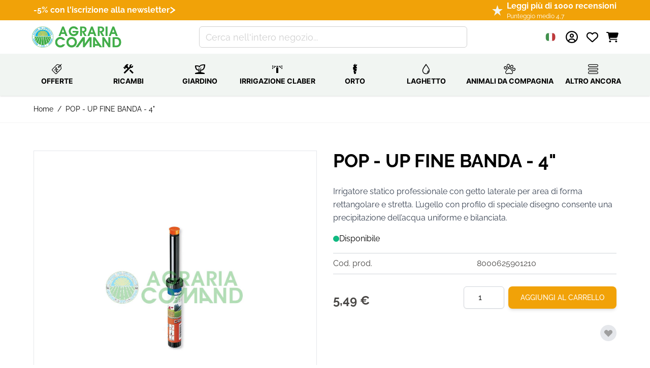

--- FILE ---
content_type: text/html; charset=UTF-8
request_url: https://www.agraria-comand.it/pop-up-fine-banda-4.html
body_size: 83128
content:
<!doctype html>
<html lang="it">
<head prefix="og: http://ogp.me/ns# fb: http://ogp.me/ns/fb# product: http://ogp.me/ns/product#">
    <meta charset="utf-8"/>
<meta name="title" content="POP - UP FINE BANDA - 4&quot;  - Agraria Comand"/>
<meta name="description" content="giardinaggio, acquariologia, laghetto, uccelli, roditori, orto, rettili, topicidi ratticidi, varie, piscine, zootecnia, gatti, cani, enologia, ricambi claber, giardinaggio, acquariologia, laghetto, alimenti per cani, alimenti per gatti, articoli animali da compagnia, uccelli, roditori"/>
<meta name="keywords" content="irrigatore,irrigatori,irrigatore statico,irrigatori statici,irrigatori claber"/>
<meta name="robots" content="INDEX,FOLLOW"/>
<meta name="viewport" content="width=device-width, initial-scale=1"/>
<title>POP - UP FINE BANDA - 4&quot;  - Agraria Comand</title>
<!-- Product Structured Data by Mageplaza SEO--><script type="application/ld+json">{
    "@context": "http:\/\/schema.org\/",
    "@type": "Product",
    "name": "POP - UP FINE BANDA - 4\"",
    "description": "Irrigatore statico professionale con getto laterale per area di forma rettangolare e stretta. L&rsquo;ugello con profilo di speciale disegno consente una precipitazione dell&rsquo;acqua uniforme e bilanciata. Vite di regolazione della gittata in acciaio inox. L&rsquo;attacco standard da 1\/2&rdquo; femmina permette il montaggio come ricambio anche su impianti esistenti. Escursione dal terreno di 4&rdquo; (cm 10).\r\n\r\n\r\n\r\n&nbsp; &nbsp; &nbsp; &nbsp; &nbsp; &nbsp; &nbsp; &nbsp; &nbsp; &nbsp; &nbsp; &nbsp; &nbsp; &nbsp; &nbsp; &nbsp;TABELLA CARATTERISTICHE IRRIGATORI\r\n\r\n\r\n\r\n\r\n\r\n\r\n\r\n\r\n\r\n\r\n\r\n&nbsp; VIDEO&nbsp; MANUALE&nbsp; \r\n\r\n\r\n\r\n\r\n\r\n\r\n&nbsp; MANUALE&nbsp; ISTRUZIONI&nbsp;",
    "sku": "8000625901210",
    "url": "https:\/\/www.agraria-comand.it\/pop-up-fine-banda-4.html",
    "image": "https:\/\/www.agraria-comand.it\/pub\/media\/catalog\/product\/9\/0\/90121.jpg",
    "offers": {
        "@type": "Offer",
        "priceCurrency": "EUR",
        "price": 4.5,
        "itemOffered": 17,
        "availability": "http:\/\/schema.org\/InStock",
        "url": "https:\/\/www.agraria-comand.it\/pop-up-fine-banda-4.html"
    },
    "mpn": "8000625901210",
    "brand": {
        "@type": "Brand",
        "name": "Claber"
    }
}</script>        <link rel="stylesheet" type="text/css" media="all" href="https://www.agraria-comand.it/static/version1767954232/frontend/Dadolun/hyva/it_IT/css/styles.css" />
<link rel="stylesheet" type="text/css" media="all" href="https://www.agraria-comand.it/static/version1767954232/frontend/Dadolun/hyva/it_IT/css/fonts.css" />
<link rel="stylesheet" type="text/css" media="all" href="https://www.agraria-comand.it/static/version1767954232/frontend/Dadolun/hyva/it_IT/Mageplaza_Core/css/grid-mageplaza.css" />
<link rel="icon" type="image/x-icon" href="https://www.agraria-comand.it/media/favicon/default/favicon.ico" />
<link rel="shortcut icon" type="image/x-icon" href="https://www.agraria-comand.it/media/favicon/default/favicon.ico" />
<meta name="google-site-verification" content="8gFyl472rW3bh2GjzpyYgxq5_-cjQUoNZzSQzX4JRG0" />
<link rel="stylesheet" href="/media/theme_customization/glyphter-font/css/custom-icons.css">

    
    <!-- Global site tag (gtag.js) - Google Analytics -->
    <script>
        window.addEventListener('init-external-scripts', () => {
            (function(w,d,s,l,i){
                var f=d.getElementsByTagName(s)[0],
                    j=d.createElement(s);
                j.async=true;
                j.src='https://www.googletagmanager.com/gtag/js?id='+i;
                f.parentNode.insertBefore(j,f);
            })(window,document,'script','dataLayer','G-X3G5VB2D88');
        }, {once: true, passive: true});

        window.dataLayer = window.dataLayer || [];

        function gtag() {
            window.dataLayer.push(arguments);
        }

        gtag('js', new Date());

        gtag('set', {'currency': 'EUR'});
        gtag('set', {'link_attribution': true});
        gtag('set', {'anonymize_ip': true});
        gtag('set', {'allow_ad_personalization_signals': true});
                        gtag(
            'config',
            'G-X3G5VB2D88',
            {}        );
            </script>
    <!-- End Google Analytics -->
    <script>
        window.addEventListener('init-external-scripts', () => {
            (function (w, d, s, l, i) {
                w[l] = w[l] || [];
                w[l].push({
                    'gtm.start':
                        new Date().getTime(), event: 'gtm.js'
                });
                var f = d.getElementsByTagName(s)[0],
                    j = d.createElement(s), dl = l != 'dataLayer' ? '&l=' + l : '';
                j.async = true;
                j.src =
                    'https://www.googletagmanager.com/gtm.js?id=' + i + dl;
                f.parentNode.insertBefore(j, f);
            })(window, document, 'script', 'dataLayer', 'GTM-MPTWP85');
        } , {once: true, passive: true});
    </script>
    <!--
    <script type="text/javascript">
        var iCallback = function () {};

        if ( 'callback' in _iub.csConfiguration ) {
            if ( 'onConsentGiven' in _iub.csConfiguration.callback )
                iCallback = _iub.csConfiguration.callback.onConsentGiven;

            _iub.csConfiguration.callback.onConsentGiven = function () {
                iCallback();

                jQuery( 'noscript._no_script_iub' ).each( function ( a, b ) {
                    var el = jQuery( b );
                    el.after( el.html() );
                } );
            };
        };
    </script>
    -->
    <script type="text/javascript">

var _iub = _iub || [];
_iub.csConfiguration = {"askConsentAtCookiePolicyUpdate":true,"enableFadp":true,"enableLgpd":true,"enableTcf":true,"enableUspr":true,"fadpApplies":true,"floatingPreferencesButtonDisplay":"bottom-right","gdprAppliesGlobally":false,"googleAdditionalConsentMode":true,"perPurposeConsent":true,"siteId":3416950,"tcfPurposes":{"2":"consent_only","7":"consent_only","8":"consent_only","9":"consent_only","10":"consent_only","11":"consent_only"},"usprApplies":true,"whitelabel":false,"cookiePolicyId":36819519,"lang":"it", "banner":{ "acceptButtonColor":"#F1A208","acceptButtonDisplay":true,"backgroundColor":"#F1F5F2","brandBackgroundColor":"#FFFFFF","brandTextColor":"#000000","closeButtonDisplay":false,"customizeButtonColor":"#5A8C48","customizeButtonDisplay":true,"explicitWithdrawal":true,"listPurposes":true,"logo":"https://www.agraria-comand.it/media/logo/default/agraria-comand.png","linksColor":"#000000","position":"float-top-center","rejectButtonColor":"#F1A208","rejectButtonDisplay":true,"showPurposesToggles":true,"showTitle":false,"textColor":"#000000" }};


window.addEventListener('init-external-scripts', () => {


			    const scriptAutoBlocking = document.createElement('script');
		            scriptAutoBlocking.type = 'text/javascript';
		            scriptAutoBlocking.src = 'https://cs.iubenda.com/autoblocking/3416950.js';
		            document.head.appendChild(scriptAutoBlocking);

			    const scriptTcfStubV2 = document.createElement('script');
		            scriptTcfStubV2.type = 'text/javascript';
		            scriptTcfStubV2.src = '//cdn.iubenda.com/cs/tcf/stub-v2.js';
		            document.head.appendChild(scriptTcfStubV2);


                            const scriptSafeTcfV2 = document.createElement('script');
		            scriptSafeTcfV2.type = 'text/javascript';
		            scriptSafeTcfV2.src = '//cdn.iubenda.com/cs/tcf/safe-tcf-v2.js';
		            document.head.appendChild(scriptSafeTcfV2);


                            const scriptStub = document.createElement('script');
		            scriptStub.type = 'text/javascript';
		            scriptStub.src = '//cdn.iubenda.com/cs/gpp/stub.js';
		            document.head.appendChild(scriptStub);

                            const scriptIubenda = document.createElement('script');
		            scriptIubenda.type = 'text/javascript';
		            scriptIubenda.src = '//cdn.iubenda.com/cs/iubenda_cs.js';
		            scriptIubenda.async = true;
		            scriptIubenda.charset = 'UTF-8';
		            document.head.appendChild(scriptIubenda);

}, {once: true, passive: true});
</script>            <link rel="alternate" hreflang="it-it" href="https://www.agraria-comand.it/pop-up-fine-banda-4.html?___store=default" />
            <link rel="alternate" hreflang="fr-fr" href="https://www.agraria-comand.fr/pop-up-fine-banda-4.html?___store=fr_website_store_view" />
            <link rel="alternate" hreflang="es-es" href="https://www.agraria-comand.es/pop-up-fine-band-4.html?___store=es_website_store_view" />
    <div x-data="initTracking()" @private-content-loaded.window="trackCustomerData($event.detail.data)"></div>
<script>
    function initTracking() {
        return {
            cart: false,
            customer: false,
            trackCustomerData(data) {
                if (data.cart) {
                    this.cart = data.cart;
                }
                if (data.customer) {
                    this.customer = data.customer;
                }
                window.sib = { equeue: [], client_key: "qbk20i8i6z53buei8xuc0r6i" };
                /* OPTIONAL: email for identify request*/
                window.sib.email_id = typeof this.customer.email !== 'undefined' && this.customer.email ? this.customer.email: '';
                window.sendinblue = {}; for (var j = ['track', 'identify', 'trackLink', 'page'], i = 0; i < j.length; i++) { (function(k) { window.sendinblue[k] = function() { var arg = Array.prototype.slice.call(arguments); (window.sib[k] || function() { var t = {}; t[k] = arg; window.sib.equeue.push(t);})(arg[0], arg[1], arg[2]);};})(j[i]);}var n = document.createElement("script"),i = document.getElementsByTagName("script")[0]; n.type = "text/javascript", n.id = "sendinblue-js", n.async = !0, n.src = "https://sibautomation.com/sa.js?key=" + window.sib.client_key, i.parentNode.insertBefore(n, i), window.sendinblue.page();
                if (window.sib.email_id !== null && window.sib.email_id !== "") {
                    let fullname = this.customer.fullname;
                    window.sendinblue.identify(window.sib.email_id, {
                        'FIRSTNAME': this.customer.firstname,
                        'LASTNAME' : fullname.replace(this.customer.firstname, '').trim(),
                        'STORE_ID' : this.customer.websiteId
                    });
                    let event = new CustomEvent("sib_initialized", {"detail": {"email": window.sib.email_id}});
                    window.dispatchEvent(event);
                }
            }
        }
    }
</script>
<script>
    var BASE_URL = 'https://www.agraria-comand.it/';
    var THEME_PATH = 'https://www.agraria-comand.it/static/version1767954232/frontend/Dadolun/hyva/it_IT';
    var COOKIE_CONFIG = {
        "expires": null,
        "path": "\u002F",
        "domain": ".www.agraria\u002Dcomand.it",
        "secure": true,
        "lifetime": "10800",
        "cookie_restriction_enabled": false    };
    var CURRENT_STORE_CODE = 'default';
    var CURRENT_WEBSITE_ID = '1';

    window.hyva = window.hyva || {}

    window.cookie_consent_groups = window.cookie_consent_groups || {}
    window.cookie_consent_groups['necessary'] = true;

    window.cookie_consent_config = window.cookie_consent_config || {};
    window.cookie_consent_config['necessary'] = [].concat(
        window.cookie_consent_config['necessary'] || [],
        [
            'user_allowed_save_cookie',
            'form_key',
            'mage-messages',
            'private_content_version',
            'mage-cache-sessid',
            'last_visited_store',
            'section_data_ids'
        ]
    );
</script>
<script>
    'use strict';
    (function( hyva, undefined ) {

        function lifetimeToExpires(options, defaults) {

            const lifetime = options.lifetime || defaults.lifetime;

            if (lifetime) {
                const date = new Date;
                date.setTime(date.getTime() + lifetime * 1000);
                return date;
            }

            return null;
        }

        function generateRandomString() {

            const allowedCharacters = '0123456789abcdefghijklmnopqrstuvwxyzABCDEFGHIJKLMNOPQRSTUVWXYZ',
                length = 16;

            let formKey = '',
                charactersLength = allowedCharacters.length;

            for (let i = 0; i < length; i++) {
                formKey += allowedCharacters[Math.round(Math.random() * (charactersLength - 1))]
            }

            return formKey;
        }

        const sessionCookieMarker = {noLifetime: true}

        const cookieTempStorage = {};

        const internalCookie = {
            get(name) {
                const v = document.cookie.match('(^|;) ?' + name + '=([^;]*)(;|$)');
                return v ? v[2] : null;
            },
            set(name, value, days, skipSetDomain) {
                let expires,
                    path,
                    domain,
                    secure,
                    samesite;

                const defaultCookieConfig = {
                    expires: null,
                    path: '/',
                    domain: null,
                    secure: false,
                    lifetime: null,
                    samesite: 'lax'
                };

                const cookieConfig = window.COOKIE_CONFIG || {};

                expires = days && days !== sessionCookieMarker
                    ? lifetimeToExpires({lifetime: 24 * 60 * 60 * days, expires: null}, defaultCookieConfig)
                    : lifetimeToExpires(window.COOKIE_CONFIG, defaultCookieConfig) || defaultCookieConfig.expires;

                path = cookieConfig.path || defaultCookieConfig.path;
                domain = !skipSetDomain && (cookieConfig.domain || defaultCookieConfig.domain);
                secure = cookieConfig.secure || defaultCookieConfig.secure;
                samesite = cookieConfig.samesite || defaultCookieConfig.samesite;

                document.cookie = name + "=" + encodeURIComponent(value) +
                    (expires && days !== sessionCookieMarker ? '; expires=' + expires.toGMTString() : '') +
                    (path ? '; path=' + path : '') +
                    (domain ? '; domain=' + domain : '') +
                    (secure ? '; secure' : '') +
                    (samesite ? '; samesite=' + samesite : 'lax');
            },
            isWebsiteAllowedToSaveCookie() {
                const allowedCookies = this.get('user_allowed_save_cookie');
                if (allowedCookies) {
                    const allowedWebsites = JSON.parse(unescape(allowedCookies));

                    return allowedWebsites[CURRENT_WEBSITE_ID] === 1;
                }
                return false;
            },
            getGroupByCookieName(name) {
                const cookieConsentConfig = window.cookie_consent_config || {};
                let group = null;
                for (let prop in cookieConsentConfig) {
                    if (!cookieConsentConfig.hasOwnProperty(prop)) continue;
                    if (cookieConsentConfig[prop].includes(name)) {
                        group = prop;
                        break;
                    }
                }
                return group;
            },
            isCookieAllowed(name) {
                const cookieGroup = this.getGroupByCookieName(name);
                return cookieGroup
                    ? window.cookie_consent_groups[cookieGroup]
                    : this.isWebsiteAllowedToSaveCookie();
            },
            saveTempStorageCookies() {
                for (const [name, data] of Object.entries(cookieTempStorage)) {
                    if (this.isCookieAllowed(name)) {
                        this.set(name, data['value'], data['days'], data['skipSetDomain']);
                        delete cookieTempStorage[name];
                    }
                }
            }
        };

        hyva.getCookie = (name) => {
            const cookieConfig = window.COOKIE_CONFIG || {};

            if (cookieConfig.cookie_restriction_enabled && ! internalCookie.isCookieAllowed(name)) {
                return cookieTempStorage[name] ? cookieTempStorage[name]['value'] : null;
            }

            return internalCookie.get(name);
        }

        hyva.setCookie = (name, value, days, skipSetDomain) => {
            const cookieConfig = window.COOKIE_CONFIG || {};

            if (cookieConfig.cookie_restriction_enabled && ! internalCookie.isCookieAllowed(name)) {
                cookieTempStorage[name] = {value, days, skipSetDomain};
                return;
            }
            return internalCookie.set(name, value, days, skipSetDomain);
        }


        hyva.setSessionCookie = (name, value, skipSetDomain) => {
            return hyva.setCookie(name, value, sessionCookieMarker, skipSetDomain)
        }

        hyva.getBrowserStorage = () => {
            const browserStorage = window.localStorage || window.sessionStorage;
            if (!browserStorage) {
                console.warn('Browser Storage is unavailable');
                return false;
            }
            try {
                browserStorage.setItem('storage_test', '1');
                browserStorage.removeItem('storage_test');
            } catch (error) {
                console.warn('Browser Storage is not accessible', error);
                return false;
            }
            return browserStorage;
        }

        hyva.postForm = (postParams) => {
            const form = document.createElement("form");

            let data = postParams.data;

            if (! postParams.skipUenc && ! data.uenc) {
                data.uenc = btoa(window.location.href);
            }
            form.method = "POST";
            form.action = postParams.action;

            Object.keys(postParams.data).map(key => {
                const field = document.createElement("input");
                field.type = 'hidden'
                field.value = postParams.data[key];
                field.name = key;
                form.appendChild(field);
            });

            const form_key = document.createElement("input");
            form_key.type = 'hidden';
            form_key.value = hyva.getFormKey();
            form_key.name="form_key";
            form.appendChild(form_key);

            document.body.appendChild(form);

            form.submit();
        }

        hyva.getFormKey = function () {
            let formKey = hyva.getCookie('form_key');

            if (!formKey) {
                formKey = generateRandomString();
                hyva.setCookie('form_key', formKey);
            }

            return formKey;
        }

        hyva.formatPrice = (value, showSign, options = {}) => {
            const formatter = new Intl.NumberFormat(
                'it\u002DIT',
                Object.assign({
                    style: 'currency',
                    currency: 'EUR',
                    signDisplay: showSign ? 'always' : 'auto'
                }, options)
            );
            return (typeof Intl.NumberFormat.prototype.formatToParts === 'function') ?
                formatter.formatToParts(value).map(({type, value}) => {
                    switch (type) {
                        case 'currency':
                            return '\u20AC' || value;
                        case 'minusSign':
                            return '- ';
                        case 'plusSign':
                            return '+ ';
                        default :
                            return value;
                    }
                }).reduce((string, part) => string + part) :
                formatter.format(value);
        }

        const formatStr = function (str, nStart) {
            const args = Array.from(arguments).slice(2);

            return str.replace(/(%+)([0-9]+)/g, (m, p, n) => {
                const idx = parseInt(n) - nStart;

                if (args[idx] === null || args[idx] === void 0) {
                    return m;
                }
                return p.length % 2
                    ? p.slice(0, -1).replace('%%', '%') + args[idx]
                    : p.replace('%%', '%') + n;
            })
        }

        hyva.str = function (string) {
            const args = Array.from(arguments);
            args.splice(1, 0, 1);

            return formatStr.apply(undefined, args);
        }

        hyva.strf = function () {
            const args = Array.from(arguments);
            args.splice(1, 0, 0);

            return formatStr.apply(undefined, args);
        }

        /**
         * Take a html string as `content` parameter and
         * extract an element from the DOM to replace in
         * the current page under the same selector,
         * defined by `targetSelector`
         */
        hyva.replaceDomElement = (targetSelector, content) => {
            // Parse the content and extract the DOM node using the `targetSelector`
            const parser = new DOMParser();
            const doc = parser.parseFromString(content, 'text/html');
            const contentNode = doc.querySelector(targetSelector);

            // Bail if content can't be found
            if (!contentNode) {
                return;
            }

            hyva.activateScripts(contentNode)

            // Replace the old DOM node with the new content
            document.querySelector(targetSelector).replaceWith(contentNode);

            // Reload customerSectionData and display cookie-messages if present
            window.dispatchEvent(new CustomEvent("reload-customer-section-data"));
            hyva.initMessages();
        }

        hyva.activateScripts = (contentNode) => {
            // Extract all the script tags from the content.
            // Script tags won't execute when inserted into a dom-element directly,
            // therefore we need to inject them to the head of the document.
            const tmpScripts = contentNode.getElementsByTagName('script');

            if (tmpScripts.length > 0) {
                // Push all script tags into an array
                // (to prevent dom manipulation while iterating over dom nodes)
                const scripts = [];
                for (let i = 0; i < tmpScripts.length; i++) {
                    scripts.push(tmpScripts[i]);
                }

                // Iterate over all script tags and duplicate+inject each into the head
                for (let i = 0; i < scripts.length; i++) {
                    let script = document.createElement('script');
                    script.innerHTML = scripts[i].innerHTML;

                    document.head.appendChild(script);

                    // Remove the original (non-executing) node from the content
                    scripts[i].parentNode.removeChild(scripts[i]);
                }
            }
            return contentNode;
        }

        const replace = {['+']: '-', ['/']: '_', ['=']: ','};
        hyva.getUenc = () => btoa(window.location.href).replace(/[+/=]/g, match => replace[match]);

        let currentTrap;

        const focusableElements = (rootElement) => {
            const selector = 'button, [href], input, select, textarea, details, [tabindex]:not([tabindex="-1"]';
            return Array.from(rootElement.querySelectorAll(selector))
                .filter(el => {
                    return el.style.display !== 'none'
                        && !el.disabled
                        && el.tabIndex !== -1
                        && (el.offsetWidth || el.offsetHeight || el.getClientRects().length)
                })
        }

        const focusTrap = (e) => {
            const isTabPressed = e.key === 'Tab' || e.keyCode === 9;
            if (!isTabPressed) return;

            const focusable = focusableElements(currentTrap)
            const firstFocusableElement = focusable[0]
            const lastFocusableElement = focusable[focusable.length - 1]

            e.shiftKey
                ? document.activeElement === firstFocusableElement && (lastFocusableElement.focus(), e.preventDefault())
                : document.activeElement === lastFocusableElement && (firstFocusableElement.focus(), e.preventDefault())
        };

        hyva.releaseFocus = (rootElement) => {
            if (currentTrap && (!rootElement || rootElement === currentTrap)) {
                currentTrap.removeEventListener('keydown', focusTrap)
                currentTrap = null
            }
        }
        hyva.trapFocus = (rootElement) => {
            if (!rootElement) return;
            hyva.releaseFocus()
            currentTrap = rootElement
            rootElement.addEventListener('keydown', focusTrap)
            const firstElement = focusableElements(rootElement)[0]
            firstElement && firstElement.focus()
        }

                hyva.alpineInitialized = (fn) => window.addEventListener('alpine:initialized', fn, {once: true})
                window.addEventListener('user-allowed-save-cookie', () => internalCookie.saveTempStorageCookies())

    }( window.hyva = window.hyva || {} ));
</script>
<script>
    if (!window.IntersectionObserver) {
        window.IntersectionObserver = function (callback) {
            this.observe = el => el && callback(this.takeRecords());
            this.takeRecords = () => [{isIntersecting: true, intersectionRatio: 1}];
            this.disconnect = () => {};
            this.unobserve = () => {};
        }
    }
</script>
<link rel="preload" as="font" href="https://www.agraria-comand.it/static/version1767954232/frontend/Dadolun/hyva/it_IT/fonts/Inter.woff2" type="font/woff2" crossorigin="anonymous" />
<link rel="preload" as="font" href="https://www.agraria-comand.it/static/version1767954232/frontend/Dadolun/hyva/it_IT/fonts/icomoon/fonts/icomoon.woff2" type="font/woff2" crossorigin="anonymous" />
<link rel="preload" as="font" href="https://www.agraria-comand.it/static/version1767954232/frontend/Dadolun/hyva/it_IT/fonts/Raleway-1Ptug8zYS_SKggPNyC0ITw.woff2" type="font/woff2" crossorigin="anonymous" />
<link rel="preload" href="https://www.agraria-comand.it/static/version1767954232/frontend/Dadolun/hyva/it_IT/css/fonts.css" as="style" />
<link rel="preload" href="https://www.agraria-comand.it/static/version1767954232/frontend/Dadolun/hyva/it_IT/css/styles.css" as="style" />
<link rel="preload" href="/media/theme_customization/glyphter-font/css/custom-icons.css" as="style" />
<link rel="dns-prefetch" href="https://www.googletagmanager.com/">
<link rel="dns-prefetch" href="https://connect.facebook.net/">
<link rel="dns-prefetch" href="https://cdn.iubenda.com/">

<meta property="og:type" content="product" />
<meta property="og:title"
      content="POP&#x20;-&#x20;UP&#x20;FINE&#x20;BANDA&#x20;-&#x20;4&quot;" />
<meta property="og:image"
      content="https://www.agraria-comand.it/media/catalog/product/cache/e4c12ec7b73bf7b7847b0f11b7aa2a9a/9/0/90121.jpg" />
<meta property="og:description"
      content="Irrigatore&#x20;statico&#x20;professionale&#x20;con&#x20;getto&#x20;laterale&#x20;per&#x20;area&#x20;di&#x20;forma&#x20;rettangolare&#x20;e&#x20;stretta.&#x20;L&amp;rsquo&#x3B;ugello&#x20;con&#x20;profilo&#x20;di&#x20;speciale&#x20;disegno&#x20;consente&#x20;una&#x20;precipitazione&#x20;dell&amp;rsquo&#x3B;acqua&#x20;uniforme&#x20;e&#x20;bilanciata." />
<meta property="og:url" content="https://www.agraria-comand.it/pop-up-fine-banda-4.html" />
    <meta property="product:price:amount" content="5.490001"/>
    <meta property="product:price:currency"
      content="EUR"/>
</head>
<body id="html-body" class="catalog-product-view product-type-default product-pop-up-fine-banda-4  layout-1140 wide mobile-sticky page-layout-1column">
<!--Analytics Added by Mageplaza GTM -->
                                        <script>
                    gtag(
                        'event',
                        'view_item',
                        {"items":[{"item_id":"763","item_name":"POP - UP FINE BANDA - 4\"","list_name":"Product View","category":"Irrigatori","quantity":17,"price":4.5,"brand":"Claber"}]}                    );
                </script>
                                                    <script>
                        gtag(
                            {"event":"view_item_list","item_list_id":"upsell_products","item_list_name":"Up-sell products","items":[{"item_id":"469","item_name":"Pistola Basic Metal Claber 9619","affiliation":"","item_category":"Gamma Metal - Jet","item_list_id":"upsell_products","item_list_name":"Upsell Products","quantity":0,"price":9.2,"item_brand":"Claber"},{"item_id":"2794","item_name":"Elettra elettrovalvola programmabile 1\" maschio","affiliation":"","item_category":"FeedRSS\/Elettrovalvole","item_list_id":"upsell_products","item_list_name":"Upsell Products","quantity":0,"price":84,"item_brand":"Claber"},{"item_id":"4009","item_name":"Hydro 4 BT pozzetto integrato Claber 90840","affiliation":"","item_category":"Radiofrequenza","item_list_id":"upsell_products","item_list_name":"Upsell Products","quantity":0,"price":179.5,"item_brand":"Claber"},{"item_id":"4021","item_name":"POP - UP FINE BANDA - 3\"","affiliation":"","item_category":"Irrigatori","item_list_id":"upsell_products","item_list_name":"Upsell Products","quantity":20,"price":4.3,"item_brand":"Claber"},{"item_id":"4022","item_name":"POP - UP FINE BANDA - 2\"","affiliation":"","item_category":"Irrigatori","item_list_id":"upsell_products","item_list_name":"Upsell Products","quantity":19,"price":4.1,"item_brand":"Claber"}]}                        );
                    </script>
                
                                        <!--Facebook Pixel Added by Mageplaza GTM -->

    <!-- Google Tag Manager (noscript) Added by Mageplaza-->
    <noscript>
        <iframe src="https://www.googletagmanager.com/ns.html?id=GTM-MPTWP85"
                height="0" width="0" style="display:none;visibility:hidden"></iframe>
    </noscript>
    <!-- End Google Tag Manager (noscript) -->
            <!-- Google Tag Manager DataLayer Added by Mageplaza-->
                                        <script>
                        dataLayer.push({"event":"view_item","value":4.5,"items":[{"id":"8000625901210","google_business_vertical":"retail"}],"ecommerce":{"currency":"EUR","detail":{"actionField":{"list":"Product View"},"products":[{"id":"8000625901210","sku":"8000625901210","name":"POP - UP FINE BANDA - 4\"","price":4.5,"brand":"Claber","attribute_set_id":"4","attribute_set_name":"Default"}]},"itemsviewitem":[{"item_id":"8000625901210","item_name":"POP - UP FINE BANDA - 4\"","price":4.5,"item_brand":"Claber","item_category":"POP - UP FINE BANDA - 4\""}]},"remarketing_event":"view_item","ga4_event":"view_item"});
                    </script>
                                    <script>
                        dataLayer.push({"event":"view_item_list","ecommerce":{"item_list_id":"upsell_products","item_list_name":"Up-sell products","currency":"EUR","items":[{"item_id":"469","item_name":"Pistola Basic Metal Claber 9619","affiliation":"","item_category":"Gamma Metal - Jet","item_list_id":"upsell_products","item_list_name":"Upsell Products","quantity":0,"price":9.2,"item_brand":"Claber"},{"item_id":"2794","item_name":"Elettra elettrovalvola programmabile 1\" maschio","affiliation":"","item_category":"FeedRSS\/Elettrovalvole","item_list_id":"upsell_products","item_list_name":"Upsell Products","quantity":0,"price":84,"item_brand":"Claber"},{"item_id":"4009","item_name":"Hydro 4 BT pozzetto integrato Claber 90840","affiliation":"","item_category":"Radiofrequenza","item_list_id":"upsell_products","item_list_name":"Upsell Products","quantity":0,"price":179.5,"item_brand":"Claber"},{"item_id":"4021","item_name":"POP - UP FINE BANDA - 3\"","affiliation":"","item_category":"Irrigatori","item_list_id":"upsell_products","item_list_name":"Upsell Products","quantity":20,"price":4.3,"item_brand":"Claber"},{"item_id":"4022","item_name":"POP - UP FINE BANDA - 2\"","affiliation":"","item_category":"Irrigatori","item_list_id":"upsell_products","item_list_name":"Upsell Products","quantity":19,"price":4.1,"item_brand":"Claber"}]},"ga4_event":"view_item_list"});
                    </script>
                                            <!-- End Google Tag Manager DataLayer Added by Mageplaza-->
    <div x-data="initPageviewTracker()" @sib_initialized.window="trackPageView($event.detail.email)"></div>
<script>
    function initPageviewTracker() {
        return {
            pageData: {"productpage":{"ma_title":"POP - UP FINE BANDA - 4\"","ma_url":"https:\/\/www.agraria-comand.it\/pop-up-fine-banda-4.html"}},
            trackPageView(email) {
                if (typeof this.pageData !== "undefined" && this.pageData !== null) {
                    sendinblue.page(config.pageData);
                }
            }
        }
    }
</script>
<div x-data="initQuoteTracking()" @private-content-loaded.window="trackCustomerData($event.detail.data)"></div>
<script>
    function initQuoteTracking() {
        return {
            cart: false,
            customer: false,
            sibQuoteData: false,
            trackCustomerData(data) {
                if (window.sendinblue) {
                    if (data.cart) {
                        this.cart = data.cart;
                    }
                    if (data.customer) {
                        this.customer = data.customer;
                    }
                    if (data["sib_quote_data"]) {
                        this.sibQuoteData = JSON.stringify(data["sib_quote_data"]);
                    }
                    if (this.sibQuoteData !== "" && this.sibQuoteData !== false && JSON.parse(this.sibQuoteData)) {
                        let sibQuote = JSON.parse(this.sibQuoteData);
                        if (typeof sibQuote.sib_quote_data !== "undefined") {
                            this.sibQuoteData = JSON.parse(sibQuote.sib_quote_data);
                            let self = this;
                            Object.keys(this.sibQuoteData).forEach(function (key) {
                                self.sibQuoteData[key].eventdata.data.items = self.sibQuoteData[key].eventdata.data.products;
                                self.sibQuoteData[key].eventdata.data.items.forEach(function(item) {
                                    item.name = item.product_name;
                                });
                                window.sendinblue.track(
                                    self.sibQuoteData[key].event,
                                    self.sibQuoteData[key].properties,
                                    self.sibQuoteData[key].eventdata
                                );
                            });
                        }
                        data['sib_quote_data'] = {};
                    }
                }
            }
        }
    }
</script>
<input name="form_key" type="hidden" value="e9Ou4q45ShkziOFT" />
<script>
    'use strict';
    (function(hyva) {
                const formValidationRules = {
            required(value, options, field, context) {
                const el = field.element.type === 'hidden' ? createTextInputFrom(field.element) : field.element,
                    msg = 'Questo\u0020\u00E8\u0020un\u0020campo\u0020obbligatorio.';

                if (el.type === 'radio' || el.type === 'checkbox') {
                    return (value === undefined || value.length === 0) ? msg : true;
                }

                el.setAttribute('required', '');
                el.checkValidity();

                return el.validity.valueMissing ? msg : true;
            },
            maxlength(value, options, field, context) {
                const n = Number(options)
                if (value.length > n) {
                    return n === 1
                        ? hyva.strf('Si\u0020prega\u0020di\u0020inserire\u0020non\u0020pi\u00F9\u0020di\u00201\u0020carattere.')
                        : hyva.strf('Si\u0020prega\u0020di\u0020inserire\u0020non\u0020pi\u00F9\u0020di\u0020\u00250\u0020caratteri.', options)
                }
                return true;
            },
            minlength(value, options, field, context) {
                const n = Number(options)
                if (value.length > 0 && value.length < n) {
                    return n === 1
                        ? hyva.strf('Inserire\u0020almeno\u00201\u0020carattere.')
                        : hyva.strf('Inserire\u0020almeno\u0020\u00250\u0020caratteri.', options)
                }
                return true;
            },
            max(value, options, field, context) {
                field.element.setAttribute('max', options);
                field.element.checkValidity();
                if (field.element.validity.rangeOverflow) {
                    return hyva.strf('Inserire\u0020un\u0020valore\u0020inferiore\u0020o\u0020uguale\u0020a\u0020\u0022\u00250\u0022.', options);
                }
                return true;
            },
            min(value, options, field, context) {
                field.element.setAttribute('min', options);
                field.element.checkValidity();
                if (field.element.validity.rangeUnderflow) {
                    return hyva.strf('Inserire\u0020un\u0020valore\u0020maggiore\u0020o\u0020uguale\u0020a\u0020\u0022\u00250\u0022.', options);
                }
                return true;
            },
            step(value, options, field, context) {
                field.element.setAttribute('step', options);
                field.element.checkValidity();
                if (field.element.validity.stepMismatch) {
                    const val = Number(value);
                    const step = Number(options);
                    const msg = 'Inserire\u0020un\u0020valore\u0020valido.\u0020I\u0020due\u0020valori\u0020validi\u0020pi\u00F9\u0020vicini\u0020sono\u0020\u0022\u00250\u0022\u0020e\u0020\u0022\u00251\u0022.';
                    return hyva.strf(msg, Math.floor(val / step) * step, Math.ceil(val / step) * step);
                }
                return true;
            },
            pattern(value, options, field, context) {
                field.element.setAttribute('pattern', options);
                field.element.checkValidity();
                if (field.element.validity.patternMismatch) {
                    return field.element.title
                        ? hyva.strf('Si\u0020prega\u0020di\u0020rispettare\u0020il\u0020formato\u0020richiesto\u003A\u0020\u00250.', field.element.title)
                        : 'Rispettare\u0020il\u0020formato\u0020richiesto.'
                }
                return true;
            },
            email(value, options, field, context) {
                                const rule = /^([a-z0-9,!\#\$%&'\*\+\/=\?\^_`\{\|\}~-]|[\u00A0-\uD7FF\uF900-\uFDCF\uFDF0-\uFFEF])+(\.([a-z0-9,!\#\$%&'\*\+\/=\?\^_`\{\|\}~-]|[\u00A0-\uD7FF\uF900-\uFDCF\uFDF0-\uFFEF])+)*@([a-z0-9-]|[\u00A0-\uD7FF\uF900-\uFDCF\uFDF0-\uFFEF])+(\.([a-z0-9-]|[\u00A0-\uD7FF\uF900-\uFDCF\uFDF0-\uFFEF])+)*\.(([a-z]|[\u00A0-\uD7FF\uF900-\uFDCF\uFDF0-\uFFEF]){2,})$/i;
                if (value.length > 0 && !rule.test(value)) {
                    return 'Inserisci\u0020un\u0020indirizzo\u0020email\u0020valido.';
                }
                return true;
            },
            password(value, options, field, context) {
                const rule = /^(?=.*?[A-Z])(?=.*?[a-z])(?=.*?[0-9])(?=.*?[#?!@$%^&*-]).{8,}$/;
                if (value.length > 0 && !rule.test(value)) {
                    return 'Utilizzare\u0020almeno\u0020un\u0020carattere\u0020maiuscolo,\u0020uno\u0020minuscolo,\u0020una\u0020cifra\u0020e\u0020un\u0020carattere\u0020speciale\u0020\u0028\u0023\u003F\u0021\u0040\u0024\u0025\u005E\u0026amp\u003B\u002A\u002D\u0029';
                }
                return true;
            },
            equalTo(value, options, field, context) {
                const dependencyField = context.fields[options].element;
                if (value !== dependencyField.value) {
                    const dependencyFieldName =
                        dependencyField.label ||
                        dependencyField.title ||
                        (dependencyField.labels && dependencyField.labels[0] && dependencyField.labels[0].innerText) ||
                        dependencyField.name;
                    return hyva.strf('Il\u0020valore\u0020di\u0020questo\u0020campo\u0020deve\u0020essere\u0020uguale\u0020a\u0020\u0022\u00250\u0022.', dependencyFieldName);
                }
                return true;
            }
        };

                function raceSome(promises, pred) {
            return new Promise((resolve, reject) => {

                if (promises.length === 0) {
                    return resolve();
                }

                let settled = false, nDone = 0;

                const resolveIf = v => {
                    if (!settled && (pred(v) || ++nDone === promises.length)) {
                        settled = true;
                        resolve(v);
                    }
                    return v;
                }

                promises.map(promise => {
                    promise.then(resolveIf).catch(reason => {
                        settled = true;
                        reject(reason)
                    });
                    return promise;
                });
            });
        }

        const INPUT_ATTRIBUTE_RULES = {min: 'min', max: 'max', required: 'required', minlength: 'minlength', maxlength: 'maxlength', step: 'step', pattern: 'pattern'}
        const INPUT_TYPE_RULES = {email: 'email'}

        function getRules(element) {
            let rules = {};
            Object.keys(INPUT_ATTRIBUTE_RULES).forEach(attrName => {
                if (element.hasAttribute(attrName)) {
                    rules[INPUT_ATTRIBUTE_RULES[attrName]] = element.getAttribute(attrName);
                }
            })
            if (INPUT_TYPE_RULES[element.type]) {
                rules[INPUT_TYPE_RULES[element.type]] = true;
            }

            if (element.dataset.validate) {
                try {
                    Object.assign(rules, JSON.parse(element.dataset.validate));
                } catch (error) {
                    console.error('Validator error. Cannot parse data-validate attribute of element:\n', element);
                }
            }

            return rules;
        }

        function isInvalidRuleResult(ruleState) {
            return typeof ruleState === 'string' || !ruleState || (ruleState.type && ruleState.content);
        }

        async function runValidateFn(rule, options, value, field) {
            return formValidationRules[rule](value, options, field, this);
        }

        function generateId() {
            let id;
            do {
                id = `${this.idPrefix}-${++this.idSeq}`;
            } while (document.getElementById(id));
            return id;
        }

        function isVisible(element) {
            const el = element.type !== 'hidden' ? element : (element.parentElement || {});
            return !!(el.offsetWidth || el.offsetHeight || el.getClientRects().length)
        }

        function elementWillValidate(element) {
            return (element.willValidate || element.type === 'hidden')
                && element.tagName !== 'BUTTON'
                && element.disabled === false
                && !(element.tagName === 'INPUT' && element.type === 'submit')
                && (element.hasAttribute('data-validate-hidden') || isVisible(element))
        }

        function createMessageContainer(el, fieldWrapperClassName) {
            if (! el.parentElement) {
                return;
            }
            const refocus = document.activeElement === el;
            const wrapper = document.createElement('div');
            wrapper.classList.add.apply(wrapper.classList, fieldWrapperClassName.split(' '));
            el.parentElement.insertBefore(wrapper, el);
            wrapper.appendChild(el);
            refocus && document.activeElement !== el && el.focus();
            return wrapper;
        }

        function containerNotFound(selector, el) {
            const msg = `Cannot find message container element ${selector} of ${el.name}`;
            console.error(msg, el);
            throw msg;
        }

        function createTextInputFrom(el) {
            const text = document.createElement('INPUT');
            text.type = 'text';
            text.value = el.value;
            return text;
        }

        function classNamesToSelector(classNames) {
            return classNames.split(' ')
                .filter(className => className.length > 0)
                .map(className => `.${className}`)
                .join('')
        }

        function hasMessagesWrapper(field, messagesWrapperClassName) {
            return this.getMessageContainer(field).querySelector(classNamesToSelector(messagesWrapperClassName));
        }

        function getMessagesWrapper(field, messagesWrapperClassName) {
            if (hasMessagesWrapper.call(this, field, messagesWrapperClassName)) {
                return this.getMessageContainer(field).querySelector(classNamesToSelector(messagesWrapperClassName));
            }

            const msgWrapper = document.createElement('ul');
            const msgId = generateId.call(this);
            msgWrapper.id = msgId;
            field.element.setAttribute('aria-errormessage', msgId);
            field.element.setAttribute('aria-describedby', msgId);
            msgWrapper.classList.add.apply(msgWrapper.classList, messagesWrapperClassName.split(' '));
            if (field.validateOnChange) {
                msgWrapper.setAttribute('aria-live', 'polite');
            }
            this.getMessageContainer(field).appendChild(msgWrapper);

            return msgWrapper;
        }

        function getCheckedValues(field) {
            const name = field.element.name.replace(/([\\"])/g, '\\$1');
            const elements = field.element.form.querySelectorAll('input[name="' + name + '"]:checked');
            return Array.from(elements).map(el => el.value);
        }

        function escapeHtml(s) {
            const div = document.createElement('div')
            div.innerText = s;
            return div.innerHTML;
        }

        
        function formValidation(formElement, options) {
            // Disable browser default validation
            if (formElement.tagName === 'FORM') {
                formElement.setAttribute('novalidate', '');
            } else {
                console.error('formValidation can be initialized only on FORM element', formElement);
                return;
            }

            options = Object.assign({
                fieldWrapperClassName: 'field field-reserved',
                messagesWrapperClassName: 'messages',
                validClassName: 'field-success',
                invalidClassName: 'field-error',
                pageMessagesWrapperSelector: null,
                scrollToFirstError: true,
            }, options || {});

            return {
                state: {
                    valid: false,
                },
                fields: {},
                idSeq: 0,
                idPrefix: formElement.id || 'vld-msg',
                setupFields(elements) {
                    this.fields = {};
                    Array.from(elements).forEach(element => {
                        if (elementWillValidate(element)) {
                            this.setupField(element);
                        }
                    });
                },
                setupField(element) {
                    if (! element) return;
                    const onChange = !!element.dataset.onChange;
                    if (elementWillValidate(element)) {
                        const rules = getRules(element);
                        if (Object.keys(rules).length > 0) {
                            if (this.fields[element.name]) {
                                Object.assign(this.fields[element.name].rules, rules);
                            } else {
                                this.fields[element.name] = {
                                    element,
                                    rules: rules,
                                    validateOnChange: onChange,
                                    state: {
                                        valid: null,
                                        rules: {}
                                    }
                                }
                            }
                        }
                    } else {
                        console.error('Element will not validate', element);
                    }
                },
                onSubmit(event) {
                    if (event.target.tagName === 'FORM') {
                        event.preventDefault();

                        this.validate()
                            .then(() => event.target.submit())
                            .catch(invalidElements => {});
                    }
                },
                onChange(event) {
                    event.target.dataset.onChange = 'true';
                    if (!Object.keys(this.fields).length) {
                        this.setupFields(formElement.elements);
                    }
                    if (!Object.keys(this.fields).includes(event.target.name)) {
                        this.setupField(event.target);
                    }
                    const field = this.fields[event.target.name];

                    this.validateField(field);
                    field && field.element.removeAttribute('data-on-change')
                },
                validateSafe() {
                    return new Promise(resolve => this.validate().then(() => resolve(true)).catch(() => {}))
                },
                validate() {
                    if (!Object.keys(this.fields).length || !Object.keys(this.fields).length !== formElement.elements.length) {
                        this.setupFields(formElement.elements);
                    }
                    return new Promise(async (resolve, reject) => {
                        if (formElement.elements) {
                                                        await raceSome(this.validateFields(), result => result !== true)
                            const invalidFields = Object.values(this.fields).filter(field => !field.state.valid);
                            this.state.valid = invalidFields.length === 0;
                            if (this.state.valid) {
                                resolve();
                            } else {
                                if (options.scrollToFirstError && invalidFields.length > 0) {
                                    invalidFields[0].element.focus()
                                    invalidFields[0].element.select && invalidFields[0].element.select();
                                }
                                reject(invalidFields.map(field => field.element));
                            }
                        }
                    });
                },
                                validateFields() {
                    const fields = Object.values(this.fields);

                                        fields.forEach(field => {
                        this.getMessageContainer(field).classList.remove(options.validClassName, options.invalidClassName)
                    });
                                        return fields.map(field => this.validateField(field))
                },
                                validateField(field) {
                                        if (! field || ! elementWillValidate(field.element)) {
                        return new Promise(resolve => resolve(true))
                    }

                    let value;
                    if (field.element.type === 'checkbox') {
                        value = getCheckedValues(field);
                    } else if (field.element.type === 'radio') {
                        value = getCheckedValues(field)[0] || undefined;
                    } else if (field.element.tagName === 'SELECT' && field.element.multiple) {
                        value = Array.from(field.element.selectedOptions).map(opt => opt.value);
                    } else {
                        value = field.element.value;
                    }

                    const rules = field.rules || {};

                                        field.state.valid = true;
                    this.showFieldState(field);

                
                                        const fieldValidations = Object.keys(rules).filter(rule => formValidationRules[rule]).map(async rule => {
                        return runValidateFn.call(this, rule, rules[rule], value, field).then(result => {
                            field.state.rules[rule] = result;
                            return result;
                        })
                    });

                    return new Promise(resolve => {
                                                Promise.all(fieldValidations).then(results => {
                                                                                    field.state.valid = !elementWillValidate(field.element) || rules.length === 0 || !results.some(isInvalidRuleResult)
                            this.showFieldState(field);
                            resolve(field.state.valid);
                        })
                    });
                },
                                getMessagesByField(field) {
                    const messages = [];
                    const invalidRules = Object.keys(field.state.rules).filter(rule => isInvalidRuleResult(field.state.rules[rule]));

                    field.rules && Object.keys(field.rules).forEach((rule) => {
                        if (invalidRules.includes(rule)) {
                            const customMessage = field.element.getAttribute('data-msg-' + rule);
                            const message = customMessage ? customMessage : field.state.rules[rule];
                            const ruleOptions = JSON.parse(JSON.stringify(field.rules[rule]));

                            if (typeof message === 'undefined' || message === null || (typeof message !== 'string' && ! message.type)) {
                                messages.push(hyva.strf('Validation rule "%0" failed.', rule));
                            } else if (Array.isArray(ruleOptions)) {
                                ruleOptions.unshift(message.type ? message.content : message);
                                const content = hyva.strf.apply(null, ruleOptions);
                                messages.push(message.type ? {type: message.type, content} : content);
                            } else {
                                const content = hyva.strf(message.type ? message.content : message, ruleOptions)
                                messages.push(message.type ? {type: message.type, content} : content);
                            }
                        }
                    });
                    return messages;
                },
                /** @deprecated */
                getFieldWrapper(field) {
                                        return this.getMessageContainer(field)
                },
                getMessageContainer(field) {
                    let container;
                    const pageSelector = field.element.getAttribute('data-validation-container') || options.pageMessagesContainerSelector;
                    if (pageSelector) {
                        container = document.querySelector(pageSelector)
                            || containerNotFound(pageSelector, field.element)
                    } else {
                        const containerSelector = classNamesToSelector(options.fieldWrapperClassName);
                        container = field.element.closest(containerSelector)
                            || createMessageContainer(field.element, options.fieldWrapperClassName)
                            || containerNotFound(containerSelector, field.element);
                    }

                    return container;
                },
                showFieldState(field) {
                    const container = this.getMessageContainer(field),
                        hasErrorMessages = hasMessagesWrapper.call(this, field, options.messagesWrapperClassName),
                        messages = this.getMessagesByField(field).map(m => {
                            return m.type !== 'html' ? escapeHtml(m.type ? m.content : m) : m.content;
                        });
                    container.classList.toggle(options.validClassName, field.state.valid && ! hasErrorMessages);
                    container.classList.toggle(options.invalidClassName, !field.state.valid || hasErrorMessages);
                    this.createHtmlErrorMessage(field, messages);

                    if (field.state.valid) {
                        field.element.removeAttribute('aria-invalid');
                    } else {
                        field.element.setAttribute('aria-invalid', 'true');
                        if (! document.activeElement) {
                            field.element.focus();
                        }
                    }
                },
                removeMessages(field, messagesClass) {
                    if (! hasMessagesWrapper.call(this, field, messagesClass || options.messagesWrapperClassName)) {
                        return;
                    }

                    const msgWrapper = getMessagesWrapper.call(this, field, messagesClass || options.messagesWrapperClassName);
                    const messages = msgWrapper.querySelectorAll(`[data-msg-field='${field.element.name}']`);
                    Array.from(messages).forEach(msg => msg.remove());
                    if (msgWrapper && msgWrapper.childElementCount === 0) {
                        field.element.removeAttribute('aria-errormessage');
                        field.element.removeAttribute('aria-describedby');
                        msgWrapper.remove();
                    }
                },
                createErrorMessage(field, messages) {
                    const htmlMessages = (Array.isArray(messages) ? messages : [messages]).map(escapeHtml)
                    this.createHtmlErrorMessage(field, htmlMessages);
                },
                createHtmlErrorMessage(field, messages) {
                    this.removeMessages(field, options.messagesWrapperClassName);
                    field.element.removeAttribute('aria-errormessage');
                    field.element.removeAttribute('aria-describedby');

                    if (!field.state.valid) {
                        const msgWrapper = this.addHtmlMessages(field, options.messagesWrapperClassName, messages);
                        field.element.setAttribute('aria-errormessage', msgWrapper.id);
                        field.element.setAttribute('aria-describedby', msgWrapper.id);
                    }
                },
                /** @deprecated */
                createMessage(field, message) {
                                        return this.addMessages(field, options.messagesWrapperClassName, message);
                },
                addMessages(field, messagesClass, messages) {
                    const htmlMessages = (Array.isArray(messages) ? messages : [messages]).map(escapeHtml)
                    return this.addHtmlMessages(field, messagesClass, htmlMessages);
                },
                addHtmlMessages(field, messagesClass, htmlMessages) {
                    const msgWrapper = getMessagesWrapper.call(this, field, messagesClass);

                    (Array.isArray(htmlMessages) ? htmlMessages : [htmlMessages]).forEach((htmlMessage) => {
                        const li = document.createElement('li');
                        li.innerHTML = htmlMessage;
                        li.setAttribute('data-msg-field', field.element.name);
                        msgWrapper.appendChild(li);
                    });

                    return msgWrapper;
                },
                setField(name, value) {
                    this.fields[name].element.value = value;
                    this.fields[name].element.dispatchEvent((new Event('input')));
                    this.validateField(this.fields[name]);
                }
            }
        }

        hyva.formValidation = formValidation;
        hyva.formValidation.rules = formValidationRules;
        hyva.formValidation.setInputAttributeRuleName = (attrName, ruleName) => INPUT_ATTRIBUTE_RULES[attrName] = ruleName || attrName;
        hyva.formValidation.setInputTypeRuleName = (typeName, ruleName) => INPUT_TYPE_RULES[typeName] = ruleName || typeName;
        hyva.formValidation.addRule = (name, validator) => formValidationRules[name] = validator;
    }(window.hyva = window.hyva || {}));
</script>

<div class="page-wrapper"><header class="page-header"><a class="action skip sr-only focus:not-sr-only focus:absolute focus:z-40 focus:bg-white
   contentarea"
   href="#contentarea">
    <span>
        Salta al contenuto    </span>
</a>
<script>
    function initHeader() {
        return {
            width: window.innerWidth,
            breakpoints: {
                sm: 640,
                lg: 1024
            },
            searchOpen: false,
            cart: {},
            isCartOpen: false,
            atTop: false,
            getData(data) {
                if (data.cart) {
                    this.cart = data.cart
                }
            },
            isCartEmpty() {
                return !this.cart.summary_count
            },
            toggleCart(event) {
                if (event.detail && event.detail.isOpen !== undefined) {
                    this.isCartOpen = event.detail.isOpen
                    if (!this.isCartOpen && this.$refs && this.$refs.cartButton) {
                        this.$refs.cartButton.focus()
                    }
                } else {
                                        this.isCartOpen = true
                }
            }
        }
    }

    function initCompareHeader() {
        return {
            compareProducts: null,
            itemCount: 0,
            receiveCompareData(data) {
                if (data['compare-products']) {
                    this.compareProducts = data['compare-products'];
                    this.itemCount = this.compareProducts.count;
                }
            }
        }
    }
</script>
<div id="header"
     class="relative z-30 w-full border-b shadow bg-container-lighter border-container-lighter"
     x-data="initHeader()"
     @private-content-loaded.window="getData(event.detail.data)"
     @resize.window="width = window.innerWidth"
>
    <div class="bg-primary text-white w-full text-sm lg:text-base font-bold">
        <div data-content-type="html" data-appearance="default" data-element="main" data-decoded="true"><div class="container flex justify-center lg:justify-between mx-auto items-center h-10">
  <a href="/iscrizione-alla-newsletter" class="flex flex-row items-center hover:underline">
    <span class="pr-2">-5% con l'iscrizione alla newsletter</span>
    <img src="https://www.agraria-comand.it/static/version1767954232/frontend/Dadolun/hyva/it_IT//images/icons/arrow-right.svg" alt="Right arrow" width="12" height="12"/>
  </a>

  <a href="https://it.trustpilot.com/review/www.agraria-comand.it" target="_blank" class="flex-row items-center hidden lg:flex hover:underline ml-auto">
    <img src="https://www.agraria-comand.it/static/version1767954232/frontend/Dadolun/hyva/it_IT//images/icons/star.svg" alt="Star icon" width="21" height="21"/>
    <div class="flex flex-col pl-2">
       <span>Leggi più di 1000 recensioni</span>
       <span class="text-xs font-normal -mt-1">Punteggio medio 4,7</span>
    </div>
   </a>
</div></div>    </div>

    <div id="header-sticky" class="w-full bg-white block">
        <div class="flex flex-wrap items-center justify-between w-full pt-3 pb-0 sm:py-3 px-5 mx-auto mt-0 container header-container"
             :class="{'fixed top-0 bg-white pb-3 shadow-md w-full max-w-none': atTop}"
             @scroll.window="atTop = (window.scrollY >= 0)">

            <!--Logo-->
            <div class="order-2 lg:order-1 pb-2 sm:w-auto sm:pb-0">
    <a
        class="flex items-center justify-center text-xl font-medium tracking-wide text-gray-800
            no-underline hover:no-underline font-title"
        href="https://www.agraria-comand.it/"
        aria-label="Vai&#x20;alla&#x20;pagina&#x20;iniziale"
    >
        <picture><source media="(min-width: 600px)" type="image/webp" srcset="https://www.agraria-comand.it/media/logo/default/agraria-comand.webp"><img src="https://www.agraria-comand.it/media/logo/default/agraria-comand.png" alt="Agraria-Comand" width="180" height="64" loading="lazy" /></picture>
            </a>
</div>

            <!--Main Navigation Mobile -->
            <nav
    x-data="initMenuMobile_696b282b843e0()"
    @keydown.window.escape="closeMenu()"
    class="order-1 lg:order-2 navigation lg:hidden w-12 h-12 flex justify-start align-center
           font-primary font-bold uppercase text-sm"
    aria-label="Navigazione&#x20;del&#x20;sito"
    role="navigation"
>
    <!-- mobile -->
    <button
        x-ref="mobileMenuTrigger"
        @click="openMenu()"
        :class="{'overflow-x-hidden overflow-y-auto fixed top-0 left-0 w-full' : open}"
        type="button"
        aria-label="Aprire&#x20;il&#x20;menu"
        aria-haspopup="menu"
        :aria-expanded="open"
        :hidden="open"
    >
        <svg xmlns="http://www.w3.org/2000/svg" fill="none" viewBox="0 0 24 24" stroke-width="2" stroke="currentColor" aria-hidden="true" width="20" height="20" :class="{ 'hidden' : open, 'block': !open }">
  <path stroke-linecap="round" stroke-linejoin="round" d="M4 6h16M4 12h16M4 18h16"/>
</svg>
    </button>
    <div
        x-ref="mobileMenuNavLinks"
        class="fixed top-0 right-0 w-full h-full p-1 flex
               flex-col border-t border-container bg-container-lighter
               overflow-y-auto overflow-x-hidden z-20"
        :class="{ 'hidden' : !open }"
        :aria-hidden="open ? 'false' : 'true'"
        role="dialog"
        aria-modal="true"
    >
        <ul
            class="mobilemenu border-t flex flex-col gap-y-1 mt-16"
            aria-label="Link&#x20;di&#x20;navigazione&#x20;del&#x20;sito"
        >
                            <li
                    data-child-id="category-node-216-main"
                    class="category level-0"
                >
                    <div
                        class="flex items-center transition-transform duration-150 ease-in-out transform"
                        :class="{
                            '-translate-x-full' : mobilePanelActiveId,
                            'translate-x-0' : !mobilePanelActiveId
                        }"
                    >
                        <a
                            class="flex items-center w-full px-5 py-4 border-b cursor-pointer
                                bg-container-lighter border-container level-0
                            "
                            href="https://www.agraria-comand.it/offerte.html"
                            title="Offerte"
                        >
                            <em class="menu-category-icon not-italic text-xl font-normal pr-4 tag-percent-icon"></em>
                            Offerte                        </a>
                                                    <button
                                @click="openSubcategory('category-node-216')"
                                class="absolute right-0 flex items-center justify-center w-11 h-11 mr-8 cursor-pointer
                                bg-container-lighter border-container"
                                aria-label="Aprire&#x20;Offerte&#x20;sottocategorie"
                                aria-haspopup="true"
                                :aria-expanded="mobilePanelActiveId === 'category-node-216'"
                            >
                                <div class="w-8 h-8">
                                    <svg xmlns="http://www.w3.org/2000/svg" fill="none" viewBox="0 0 24 24" stroke-width="2" stroke="currentColor" aria-hidden="true" class="w-full h-full p-1" width="24" height="24">
  <path stroke-linecap="round" stroke-linejoin="round" d="M9 5l7 7-7 7"/>
</svg>
                                </div>
                            </button>
                                            </div>
                                            <div
                            data-child-id="category-node-216"
                            class="absolute top-0 right-0 z-10 flex flex-col gap-1 w-full h-full bg-container-lighter"
                            :class="{
                                'hidden': mobilePanelActiveId !== 'category-node-216'
                            }"
                        >
                            <ul
                                class="mt-16 transition-transform duration-200 ease-in-out translate-x-full transform font-normal"
                                :class="{
                                    'translate-x-full' : mobilePanelActiveId !== 'category-node-216',
                                    'translate-x-0' : mobilePanelActiveId === 'category-node-216',
                                }"
                                aria-label="Sottocategorie"
                            >
                                <li>
                                    <button
                                        type="button"
                                        class="flex items-center p-4 border-b cursor-pointer bg-secondary text-white
                                               border-container w-full border-t uppercase font-bold"
                                        @click="backToMainCategories('category-node-216-main')"
                                        aria-label="Torna&#x20;alle&#x20;categorie&#x20;principali"
                                    >
                                        <svg xmlns="http://www.w3.org/2000/svg" fill="none" viewBox="0 0 24 24" stroke-width="2" stroke="currentColor" aria-hidden="true" width="24" height="24">
  <path stroke-linecap="round" stroke-linejoin="round" d="M15 19l-7-7 7-7"/>
</svg>
                                                                                <em class="menu-category-icon not-italic text-xl font-normal pl-4 text-black tag-percent-icon"></em>
                                                                                <span class="ml-4">
                                            Offerte                                        </span>
                                    </button>
                                </li>
                                <li>
                                    <a
                                        href="https://www.agraria-comand.it/offerte.html"
                                        title="Offerte"
                                        class="flex items-center w-full p-4 border-b cursor-pointer
                                            bg-container-lighter border-container
                                        "
                                    >
                                        <span class="ml-10 text-base">
                                            Mostra tutti                                        </span>
                                    </a>
                                </li>
                                                                    <li>
                                        <a
                                            href="https://www.agraria-comand.it/catalog/category/view/s/offerte-ricambi/id/307/"
                                            title="Offerte&#x20;Ricambi"
                                            class="flex items-center w-full p-4 border-b cursor-pointer
                                                bg-container-lighter border-container
                                            "
                                        >
                                            <span class="ml-10 text-base">
                                                Offerte Ricambi                                            </span>
                                        </a>
                                    </li>
                                                                    <li>
                                        <a
                                            href="https://www.agraria-comand.it/offerte/offerte-giardino-agraria-comand.html"
                                            title="Offerte&#x20;Giardino"
                                            class="flex items-center w-full p-4 border-b cursor-pointer
                                                bg-container-lighter border-container
                                            "
                                        >
                                            <span class="ml-10 text-base">
                                                Offerte Giardino                                            </span>
                                        </a>
                                    </li>
                                                                    <li>
                                        <a
                                            href="https://www.agraria-comand.it/offerte/claber-ricambi-offerta-promozione.html"
                                            title="Offerte&#x20;Irrigazione&#x20;Claber"
                                            class="flex items-center w-full p-4 border-b cursor-pointer
                                                bg-container-lighter border-container
                                            "
                                        >
                                            <span class="ml-10 text-base">
                                                Offerte Irrigazione Claber                                            </span>
                                        </a>
                                    </li>
                                                                    <li>
                                        <a
                                            href="https://www.agraria-comand.it/offerte/offerte-orto-agraria-comand-promo.html"
                                            title="Offerte&#x20;Orto"
                                            class="flex items-center w-full p-4 border-b cursor-pointer
                                                bg-container-lighter border-container
                                            "
                                        >
                                            <span class="ml-10 text-base">
                                                Offerte Orto                                            </span>
                                        </a>
                                    </li>
                                                                    <li>
                                        <a
                                            href="https://www.agraria-comand.it/offerte/offerte-laghetto-agraria-comand-promo.html"
                                            title="Offerte&#x20;Laghetto"
                                            class="flex items-center w-full p-4 border-b cursor-pointer
                                                bg-container-lighter border-container
                                            "
                                        >
                                            <span class="ml-10 text-base">
                                                Offerte Laghetto                                            </span>
                                        </a>
                                    </li>
                                                                    <li>
                                        <a
                                            href="https://www.agraria-comand.it/offerte/offerte-animali-compagnia-agraria-comand-promo.html"
                                            title="Offerte&#x20;Animali&#x20;da&#x20;Compagnia"
                                            class="flex items-center w-full p-4 border-b cursor-pointer
                                                bg-container-lighter border-container
                                            "
                                        >
                                            <span class="ml-10 text-base">
                                                Offerte Animali da Compagnia                                            </span>
                                        </a>
                                    </li>
                                                                    <li>
                                        <a
                                            href="https://www.agraria-comand.it/offerte/altre-offerte-promo-agraria-comand.html"
                                            title="Altre&#x20;Offerte"
                                            class="flex items-center w-full p-4 border-b cursor-pointer
                                                bg-container-lighter border-container
                                            "
                                        >
                                            <span class="ml-10 text-base">
                                                Altre Offerte                                            </span>
                                        </a>
                                    </li>
                                                                    <li>
                                        <a
                                            href="https://www.agraria-comand.it/offerte/articoli-imperfetti-0-sprechi-agraria-comand.html"
                                            title="Offerte&#x20;0&#x20;SPRECHI&#x20;&#x3A;&#x20;ARTICOLI&#x20;IMPERFETTI"
                                            class="flex items-center w-full p-4 border-b cursor-pointer
                                                bg-container-lighter border-container
                                            "
                                        >
                                            <span class="ml-10 text-base">
                                                Offerte 0 SPRECHI : ARTICOLI IMPERFETTI                                            </span>
                                        </a>
                                    </li>
                                                            </ul>
                            <button
                                @click="closeMenu()"
                                class="absolute top-[20px] right-[20px] transition-none"
                                aria-label="Chiudi&#x20;il&#x20;menu"
                            >
                                <svg xmlns="http://www.w3.org/2000/svg" fill="none" viewBox="0 0 24 24" stroke-width="2" stroke="currentColor" aria-hidden="true" class="hidden" width="24" height="24" :class="{ 'hidden' : !open, 'block': open }">
  <path stroke-linecap="round" stroke-linejoin="round" d="M6 18L18 6M6 6l12 12"/>
</svg>
                            </button>
                        </div>
                                    </li>
                            <li
                    data-child-id="category-node-380-main"
                    class="category level-0"
                >
                    <div
                        class="flex items-center transition-transform duration-150 ease-in-out transform"
                        :class="{
                            '-translate-x-full' : mobilePanelActiveId,
                            'translate-x-0' : !mobilePanelActiveId
                        }"
                    >
                        <a
                            class="flex items-center w-full px-5 py-4 border-b cursor-pointer
                                bg-container-lighter border-container level-0
                            "
                            href="https://www.agraria-comand.it/ricambi-attrezzi-orto-giardino.html"
                            title="Ricambi"
                        >
                            <em class="menu-category-icon not-italic text-xl font-normal pr-4 hammer-wrench-icon"></em>
                            Ricambi                        </a>
                                                    <button
                                @click="openSubcategory('category-node-380')"
                                class="absolute right-0 flex items-center justify-center w-11 h-11 mr-8 cursor-pointer
                                bg-container-lighter border-container"
                                aria-label="Aprire&#x20;Ricambi&#x20;sottocategorie"
                                aria-haspopup="true"
                                :aria-expanded="mobilePanelActiveId === 'category-node-380'"
                            >
                                <div class="w-8 h-8">
                                    <svg xmlns="http://www.w3.org/2000/svg" fill="none" viewBox="0 0 24 24" stroke-width="2" stroke="currentColor" aria-hidden="true" class="w-full h-full p-1" width="24" height="24">
  <path stroke-linecap="round" stroke-linejoin="round" d="M9 5l7 7-7 7"/>
</svg>
                                </div>
                            </button>
                                            </div>
                                            <div
                            data-child-id="category-node-380"
                            class="absolute top-0 right-0 z-10 flex flex-col gap-1 w-full h-full bg-container-lighter"
                            :class="{
                                'hidden': mobilePanelActiveId !== 'category-node-380'
                            }"
                        >
                            <ul
                                class="mt-16 transition-transform duration-200 ease-in-out translate-x-full transform font-normal"
                                :class="{
                                    'translate-x-full' : mobilePanelActiveId !== 'category-node-380',
                                    'translate-x-0' : mobilePanelActiveId === 'category-node-380',
                                }"
                                aria-label="Sottocategorie"
                            >
                                <li>
                                    <button
                                        type="button"
                                        class="flex items-center p-4 border-b cursor-pointer bg-secondary text-white
                                               border-container w-full border-t uppercase font-bold"
                                        @click="backToMainCategories('category-node-380-main')"
                                        aria-label="Torna&#x20;alle&#x20;categorie&#x20;principali"
                                    >
                                        <svg xmlns="http://www.w3.org/2000/svg" fill="none" viewBox="0 0 24 24" stroke-width="2" stroke="currentColor" aria-hidden="true" width="24" height="24">
  <path stroke-linecap="round" stroke-linejoin="round" d="M15 19l-7-7 7-7"/>
</svg>
                                                                                <em class="menu-category-icon not-italic text-xl font-normal pl-4 text-black hammer-wrench-icon"></em>
                                                                                <span class="ml-4">
                                            Ricambi                                        </span>
                                    </button>
                                </li>
                                <li>
                                    <a
                                        href="https://www.agraria-comand.it/ricambi-attrezzi-orto-giardino.html"
                                        title="Ricambi"
                                        class="flex items-center w-full p-4 border-b cursor-pointer
                                            bg-container-lighter border-container
                                        "
                                    >
                                        <span class="ml-10 text-base">
                                            Mostra tutti                                        </span>
                                    </a>
                                </li>
                                                                    <li>
                                        <a
                                            href="https://www.agraria-comand.it/ricambi-attrezzi-orto-giardino/ricambi-pompe-zaino-manuali-batteria.html"
                                            title="Ricambi&#x20;per&#x20;pompe&#x20;a&#x20;zaino&#x20;manuali&#x20;e&#x20;batteria"
                                            class="flex items-center w-full p-4 border-b cursor-pointer
                                                bg-container-lighter border-container
                                            "
                                        >
                                            <span class="ml-10 text-base">
                                                Ricambi per pompe a zaino manuali e batteria                                            </span>
                                        </a>
                                    </li>
                                                                    <li>
                                        <a
                                            href="https://www.agraria-comand.it/ricambi-attrezzi-orto-giardino/ricambi-forbici-troncarami-lama-molla-vite-testa-esagonale.html"
                                            title="Ricambi&#x20;per&#x20;forbici&#x20;e&#x20;troncarami"
                                            class="flex items-center w-full p-4 border-b cursor-pointer
                                                bg-container-lighter border-container
                                            "
                                        >
                                            <span class="ml-10 text-base">
                                                Ricambi per forbici e troncarami                                            </span>
                                        </a>
                                    </li>
                                                                    <li>
                                        <a
                                            href="https://www.agraria-comand.it/ricambi-attrezzi-orto-giardino/ricambi-filtri-laghetto.html"
                                            title="Ricambi&#x20;per&#x20;filtri&#x20;da&#x20;laghetto"
                                            class="flex items-center w-full p-4 border-b cursor-pointer
                                                bg-container-lighter border-container
                                            "
                                        >
                                            <span class="ml-10 text-base">
                                                Ricambi per filtri da laghetto                                            </span>
                                        </a>
                                    </li>
                                                                    <li>
                                        <a
                                            href="https://www.agraria-comand.it/ricambi-attrezzi-orto-giardino/ricambi-per-filtri-da-acquario.html"
                                            title="Ricambi&#x20;per&#x20;filtri&#x20;da&#x20;acquario"
                                            class="flex items-center w-full p-4 border-b cursor-pointer
                                                bg-container-lighter border-container
                                            "
                                        >
                                            <span class="ml-10 text-base">
                                                Ricambi per filtri da acquario                                            </span>
                                        </a>
                                    </li>
                                                                    <li>
                                        <a
                                            href="https://www.agraria-comand.it/ricambi-attrezzi-orto-giardino/ricambi-per-irrigazione.html"
                                            title="Ricambi&#x20;per&#x20;irrigazione&#x20;"
                                            class="flex items-center w-full p-4 border-b cursor-pointer
                                                bg-container-lighter border-container
                                            "
                                        >
                                            <span class="ml-10 text-base">
                                                Ricambi per irrigazione                                             </span>
                                        </a>
                                    </li>
                                                                    <li>
                                        <a
                                            href="https://www.agraria-comand.it/ricambi-attrezzi-orto-giardino/ricambi-scuotitori-olivi.html"
                                            title="Ricambi&#x20;per&#x20;scuotitori&#x20;Olivi"
                                            class="flex items-center w-full p-4 border-b cursor-pointer
                                                bg-container-lighter border-container
                                            "
                                        >
                                            <span class="ml-10 text-base">
                                                Ricambi per scuotitori Olivi                                            </span>
                                        </a>
                                    </li>
                                                            </ul>
                            <button
                                @click="closeMenu()"
                                class="absolute top-[20px] right-[20px] transition-none"
                                aria-label="Chiudi&#x20;il&#x20;menu"
                            >
                                <svg xmlns="http://www.w3.org/2000/svg" fill="none" viewBox="0 0 24 24" stroke-width="2" stroke="currentColor" aria-hidden="true" class="hidden" width="24" height="24" :class="{ 'hidden' : !open, 'block': open }">
  <path stroke-linecap="round" stroke-linejoin="round" d="M6 18L18 6M6 6l12 12"/>
</svg>
                            </button>
                        </div>
                                    </li>
                            <li
                    data-child-id="category-node-389-main"
                    class="category level-0"
                >
                    <div
                        class="flex items-center transition-transform duration-150 ease-in-out transform"
                        :class="{
                            '-translate-x-full' : mobilePanelActiveId,
                            'translate-x-0' : !mobilePanelActiveId
                        }"
                    >
                        <a
                            class="flex items-center w-full px-5 py-4 border-b cursor-pointer
                                bg-container-lighter border-container level-0
                            "
                            href="https://www.agraria-comand.it/attrezzi-giardino.html"
                            title="Giardino"
                        >
                            <em class="menu-category-icon not-italic text-xl font-normal pr-4 sprout-icon"></em>
                            Giardino                        </a>
                                                    <button
                                @click="openSubcategory('category-node-389')"
                                class="absolute right-0 flex items-center justify-center w-11 h-11 mr-8 cursor-pointer
                                bg-container-lighter border-container"
                                aria-label="Aprire&#x20;Giardino&#x20;sottocategorie"
                                aria-haspopup="true"
                                :aria-expanded="mobilePanelActiveId === 'category-node-389'"
                            >
                                <div class="w-8 h-8">
                                    <svg xmlns="http://www.w3.org/2000/svg" fill="none" viewBox="0 0 24 24" stroke-width="2" stroke="currentColor" aria-hidden="true" class="w-full h-full p-1" width="24" height="24">
  <path stroke-linecap="round" stroke-linejoin="round" d="M9 5l7 7-7 7"/>
</svg>
                                </div>
                            </button>
                                            </div>
                                            <div
                            data-child-id="category-node-389"
                            class="absolute top-0 right-0 z-10 flex flex-col gap-1 w-full h-full bg-container-lighter"
                            :class="{
                                'hidden': mobilePanelActiveId !== 'category-node-389'
                            }"
                        >
                            <ul
                                class="mt-16 transition-transform duration-200 ease-in-out translate-x-full transform font-normal"
                                :class="{
                                    'translate-x-full' : mobilePanelActiveId !== 'category-node-389',
                                    'translate-x-0' : mobilePanelActiveId === 'category-node-389',
                                }"
                                aria-label="Sottocategorie"
                            >
                                <li>
                                    <button
                                        type="button"
                                        class="flex items-center p-4 border-b cursor-pointer bg-secondary text-white
                                               border-container w-full border-t uppercase font-bold"
                                        @click="backToMainCategories('category-node-389-main')"
                                        aria-label="Torna&#x20;alle&#x20;categorie&#x20;principali"
                                    >
                                        <svg xmlns="http://www.w3.org/2000/svg" fill="none" viewBox="0 0 24 24" stroke-width="2" stroke="currentColor" aria-hidden="true" width="24" height="24">
  <path stroke-linecap="round" stroke-linejoin="round" d="M15 19l-7-7 7-7"/>
</svg>
                                                                                <em class="menu-category-icon not-italic text-xl font-normal pl-4 text-black sprout-icon"></em>
                                                                                <span class="ml-4">
                                            Giardino                                        </span>
                                    </button>
                                </li>
                                <li>
                                    <a
                                        href="https://www.agraria-comand.it/attrezzi-giardino.html"
                                        title="Giardino"
                                        class="flex items-center w-full p-4 border-b cursor-pointer
                                            bg-container-lighter border-container
                                        "
                                    >
                                        <span class="ml-10 text-base">
                                            Mostra tutti                                        </span>
                                    </a>
                                </li>
                                                                    <li>
                                        <a
                                            href="https://www.agraria-comand.it/attrezzi-giardino/trappole-e-feromoni.html"
                                            title="Trappole&#x20;a&#x20;feromoni"
                                            class="flex items-center w-full p-4 border-b cursor-pointer
                                                bg-container-lighter border-container
                                            "
                                        >
                                            <span class="ml-10 text-base">
                                                Trappole a feromoni                                            </span>
                                        </a>
                                    </li>
                                                                    <li>
                                        <a
                                            href="https://www.agraria-comand.it/attrezzi-giardino/difesa-zanzare.html"
                                            title="Zanzare"
                                            class="flex items-center w-full p-4 border-b cursor-pointer
                                                bg-container-lighter border-container
                                            "
                                        >
                                            <span class="ml-10 text-base">
                                                Zanzare                                            </span>
                                        </a>
                                    </li>
                                                                    <li>
                                        <a
                                            href="https://www.agraria-comand.it/attrezzi-giardino/repellenti-vespe-ragni-cimici-formiche-scarafaggi.html"
                                            title="Formiche,&#x20;scarafaggi,&#x20;vespe,&#x20;ragni"
                                            class="flex items-center w-full p-4 border-b cursor-pointer
                                                bg-container-lighter border-container
                                            "
                                        >
                                            <span class="ml-10 text-base">
                                                Formiche, scarafaggi, vespe, ragni                                            </span>
                                        </a>
                                    </li>
                                                                    <li>
                                        <a
                                            href="https://www.agraria-comand.it/attrezzi-giardino/piscine-accessori-piscine.html"
                                            title="Piscine"
                                            class="flex items-center w-full p-4 border-b cursor-pointer
                                                bg-container-lighter border-container
                                            "
                                        >
                                            <span class="ml-10 text-base">
                                                Piscine                                            </span>
                                        </a>
                                    </li>
                                                                    <li>
                                        <a
                                            href="https://www.agraria-comand.it/attrezzi-giardino/irrigazione-giardino.html"
                                            title="Irrigazione"
                                            class="flex items-center w-full p-4 border-b cursor-pointer
                                                bg-container-lighter border-container
                                            "
                                        >
                                            <span class="ml-10 text-base">
                                                Irrigazione                                            </span>
                                        </a>
                                    </li>
                                                                    <li>
                                        <a
                                            href="https://www.agraria-comand.it/attrezzi-giardino/nebulizzazione-e-raffrescamento.html"
                                            title="Nebulizzazione&#x20;e&#x20;raffrescamento"
                                            class="flex items-center w-full p-4 border-b cursor-pointer
                                                bg-container-lighter border-container
                                            "
                                        >
                                            <span class="ml-10 text-base">
                                                Nebulizzazione e raffrescamento                                            </span>
                                        </a>
                                    </li>
                                                                    <li>
                                        <a
                                            href="https://www.agraria-comand.it/attrezzi-giardino/vasi-fioriere-plastica.html"
                                            title="Vasi&#x20;e&#x20;fioriere&#x20;in&#x20;plastica"
                                            class="flex items-center w-full p-4 border-b cursor-pointer
                                                bg-container-lighter border-container
                                            "
                                        >
                                            <span class="ml-10 text-base">
                                                Vasi e fioriere in plastica                                            </span>
                                        </a>
                                    </li>
                                                                    <li>
                                        <a
                                            href="https://www.agraria-comand.it/attrezzi-giardino/giardinaggio.html"
                                            title="Giardinaggio"
                                            class="flex items-center w-full p-4 border-b cursor-pointer
                                                bg-container-lighter border-container
                                            "
                                        >
                                            <span class="ml-10 text-base">
                                                Giardinaggio                                            </span>
                                        </a>
                                    </li>
                                                                    <li>
                                        <a
                                            href="https://www.agraria-comand.it/attrezzi-giardino/compostaggio-riduzione-sprechi-nutrimento-suolo.html"
                                            title="Compostaggio"
                                            class="flex items-center w-full p-4 border-b cursor-pointer
                                                bg-container-lighter border-container
                                            "
                                        >
                                            <span class="ml-10 text-base">
                                                Compostaggio                                            </span>
                                        </a>
                                    </li>
                                                            </ul>
                            <button
                                @click="closeMenu()"
                                class="absolute top-[20px] right-[20px] transition-none"
                                aria-label="Chiudi&#x20;il&#x20;menu"
                            >
                                <svg xmlns="http://www.w3.org/2000/svg" fill="none" viewBox="0 0 24 24" stroke-width="2" stroke="currentColor" aria-hidden="true" class="hidden" width="24" height="24" :class="{ 'hidden' : !open, 'block': open }">
  <path stroke-linecap="round" stroke-linejoin="round" d="M6 18L18 6M6 6l12 12"/>
</svg>
                            </button>
                        </div>
                                    </li>
                            <li
                    data-child-id="category-node-310-main"
                    class="category level-0"
                >
                    <div
                        class="flex items-center transition-transform duration-150 ease-in-out transform"
                        :class="{
                            '-translate-x-full' : mobilePanelActiveId,
                            'translate-x-0' : !mobilePanelActiveId
                        }"
                    >
                        <a
                            class="flex items-center w-full px-5 py-4 border-b cursor-pointer
                                bg-container-lighter border-container level-0
                            "
                            href="https://www.agraria-comand.it/claber-sistemi-irrigazione.html"
                            title="Irrigazione&#x20;Claber"
                        >
                            <em class="menu-category-icon not-italic text-xl font-normal pr-4 sprinkler-icon"></em>
                            Irrigazione Claber                        </a>
                                                    <button
                                @click="openSubcategory('category-node-310')"
                                class="absolute right-0 flex items-center justify-center w-11 h-11 mr-8 cursor-pointer
                                bg-container-lighter border-container"
                                aria-label="Aprire&#x20;Irrigazione&#x20;Claber&#x20;sottocategorie"
                                aria-haspopup="true"
                                :aria-expanded="mobilePanelActiveId === 'category-node-310'"
                            >
                                <div class="w-8 h-8">
                                    <svg xmlns="http://www.w3.org/2000/svg" fill="none" viewBox="0 0 24 24" stroke-width="2" stroke="currentColor" aria-hidden="true" class="w-full h-full p-1" width="24" height="24">
  <path stroke-linecap="round" stroke-linejoin="round" d="M9 5l7 7-7 7"/>
</svg>
                                </div>
                            </button>
                                            </div>
                                            <div
                            data-child-id="category-node-310"
                            class="absolute top-0 right-0 z-10 flex flex-col gap-1 w-full h-full bg-container-lighter"
                            :class="{
                                'hidden': mobilePanelActiveId !== 'category-node-310'
                            }"
                        >
                            <ul
                                class="mt-16 transition-transform duration-200 ease-in-out translate-x-full transform font-normal"
                                :class="{
                                    'translate-x-full' : mobilePanelActiveId !== 'category-node-310',
                                    'translate-x-0' : mobilePanelActiveId === 'category-node-310',
                                }"
                                aria-label="Sottocategorie"
                            >
                                <li>
                                    <button
                                        type="button"
                                        class="flex items-center p-4 border-b cursor-pointer bg-secondary text-white
                                               border-container w-full border-t uppercase font-bold"
                                        @click="backToMainCategories('category-node-310-main')"
                                        aria-label="Torna&#x20;alle&#x20;categorie&#x20;principali"
                                    >
                                        <svg xmlns="http://www.w3.org/2000/svg" fill="none" viewBox="0 0 24 24" stroke-width="2" stroke="currentColor" aria-hidden="true" width="24" height="24">
  <path stroke-linecap="round" stroke-linejoin="round" d="M15 19l-7-7 7-7"/>
</svg>
                                                                                <em class="menu-category-icon not-italic text-xl font-normal pl-4 text-black sprinkler-icon"></em>
                                                                                <span class="ml-4">
                                            Irrigazione Claber                                        </span>
                                    </button>
                                </li>
                                <li>
                                    <a
                                        href="https://www.agraria-comand.it/claber-sistemi-irrigazione.html"
                                        title="Irrigazione&#x20;Claber"
                                        class="flex items-center w-full p-4 border-b cursor-pointer
                                            bg-container-lighter border-container
                                        "
                                    >
                                        <span class="ml-10 text-base">
                                            Mostra tutti                                        </span>
                                    </a>
                                </li>
                                                                    <li>
                                        <a
                                            href="https://www.agraria-comand.it/claber-sistemi-irrigazione/irrigazione-fuoriterra.html"
                                            title="Irrigazione&#x20;Fuoriterra"
                                            class="flex items-center w-full p-4 border-b cursor-pointer
                                                bg-container-lighter border-container
                                            "
                                        >
                                            <span class="ml-10 text-base">
                                                Irrigazione Fuoriterra                                            </span>
                                        </a>
                                    </li>
                                                                    <li>
                                        <a
                                            href="https://www.agraria-comand.it/claber-sistemi-irrigazione/irrigazione-interrata.html"
                                            title="Irrigazione&#x20;Interrata"
                                            class="flex items-center w-full p-4 border-b cursor-pointer
                                                bg-container-lighter border-container
                                            "
                                        >
                                            <span class="ml-10 text-base">
                                                Irrigazione Interrata                                            </span>
                                        </a>
                                    </li>
                                                                    <li>
                                        <a
                                            href="https://www.agraria-comand.it/claber-sistemi-irrigazione/irrigazione-goccia.html"
                                            title="Irrigazione&#x20;a&#x20;Goccia"
                                            class="flex items-center w-full p-4 border-b cursor-pointer
                                                bg-container-lighter border-container
                                            "
                                        >
                                            <span class="ml-10 text-base">
                                                Irrigazione a Goccia                                            </span>
                                        </a>
                                    </li>
                                                                    <li>
                                        <a
                                            href="https://www.agraria-comand.it/claber-sistemi-irrigazione/ricambi-claber-service.html"
                                            title="Ricambi&#x20;Claber&#x20;service"
                                            class="flex items-center w-full p-4 border-b cursor-pointer
                                                bg-container-lighter border-container
                                            "
                                        >
                                            <span class="ml-10 text-base">
                                                Ricambi Claber service                                            </span>
                                        </a>
                                    </li>
                                                                    <li>
                                        <a
                                            href="https://www.agraria-comand.it/claber-sistemi-irrigazione/gamma-metal-jet.html"
                                            title="Gamma&#x20;Metal&#x20;-&#x20;Jet"
                                            class="flex items-center w-full p-4 border-b cursor-pointer
                                                bg-container-lighter border-container
                                            "
                                        >
                                            <span class="ml-10 text-base">
                                                Gamma Metal - Jet                                            </span>
                                        </a>
                                    </li>
                                                                    <li>
                                        <a
                                            href="https://www.agraria-comand.it/claber-sistemi-irrigazione/gamma-aquamaster-claber.html"
                                            title="Gamma&#x20;Aquamaster&#x20;Claber"
                                            class="flex items-center w-full p-4 border-b cursor-pointer
                                                bg-container-lighter border-container
                                            "
                                        >
                                            <span class="ml-10 text-base">
                                                Gamma Aquamaster Claber                                            </span>
                                        </a>
                                    </li>
                                                            </ul>
                            <button
                                @click="closeMenu()"
                                class="absolute top-[20px] right-[20px] transition-none"
                                aria-label="Chiudi&#x20;il&#x20;menu"
                            >
                                <svg xmlns="http://www.w3.org/2000/svg" fill="none" viewBox="0 0 24 24" stroke-width="2" stroke="currentColor" aria-hidden="true" class="hidden" width="24" height="24" :class="{ 'hidden' : !open, 'block': open }">
  <path stroke-linecap="round" stroke-linejoin="round" d="M6 18L18 6M6 6l12 12"/>
</svg>
                            </button>
                        </div>
                                    </li>
                            <li
                    data-child-id="category-node-321-main"
                    class="category level-0"
                >
                    <div
                        class="flex items-center transition-transform duration-150 ease-in-out transform"
                        :class="{
                            '-translate-x-full' : mobilePanelActiveId,
                            'translate-x-0' : !mobilePanelActiveId
                        }"
                    >
                        <a
                            class="flex items-center w-full px-5 py-4 border-b cursor-pointer
                                bg-container-lighter border-container level-0
                            "
                            href="https://www.agraria-comand.it/orto.html"
                            title="Orto"
                        >
                            <em class="menu-category-icon not-italic text-xl font-normal pr-4 carrot-icon"></em>
                            Orto                        </a>
                                                    <button
                                @click="openSubcategory('category-node-321')"
                                class="absolute right-0 flex items-center justify-center w-11 h-11 mr-8 cursor-pointer
                                bg-container-lighter border-container"
                                aria-label="Aprire&#x20;Orto&#x20;sottocategorie"
                                aria-haspopup="true"
                                :aria-expanded="mobilePanelActiveId === 'category-node-321'"
                            >
                                <div class="w-8 h-8">
                                    <svg xmlns="http://www.w3.org/2000/svg" fill="none" viewBox="0 0 24 24" stroke-width="2" stroke="currentColor" aria-hidden="true" class="w-full h-full p-1" width="24" height="24">
  <path stroke-linecap="round" stroke-linejoin="round" d="M9 5l7 7-7 7"/>
</svg>
                                </div>
                            </button>
                                            </div>
                                            <div
                            data-child-id="category-node-321"
                            class="absolute top-0 right-0 z-10 flex flex-col gap-1 w-full h-full bg-container-lighter"
                            :class="{
                                'hidden': mobilePanelActiveId !== 'category-node-321'
                            }"
                        >
                            <ul
                                class="mt-16 transition-transform duration-200 ease-in-out translate-x-full transform font-normal"
                                :class="{
                                    'translate-x-full' : mobilePanelActiveId !== 'category-node-321',
                                    'translate-x-0' : mobilePanelActiveId === 'category-node-321',
                                }"
                                aria-label="Sottocategorie"
                            >
                                <li>
                                    <button
                                        type="button"
                                        class="flex items-center p-4 border-b cursor-pointer bg-secondary text-white
                                               border-container w-full border-t uppercase font-bold"
                                        @click="backToMainCategories('category-node-321-main')"
                                        aria-label="Torna&#x20;alle&#x20;categorie&#x20;principali"
                                    >
                                        <svg xmlns="http://www.w3.org/2000/svg" fill="none" viewBox="0 0 24 24" stroke-width="2" stroke="currentColor" aria-hidden="true" width="24" height="24">
  <path stroke-linecap="round" stroke-linejoin="round" d="M15 19l-7-7 7-7"/>
</svg>
                                                                                <em class="menu-category-icon not-italic text-xl font-normal pl-4 text-black carrot-icon"></em>
                                                                                <span class="ml-4">
                                            Orto                                        </span>
                                    </button>
                                </li>
                                <li>
                                    <a
                                        href="https://www.agraria-comand.it/orto.html"
                                        title="Orto"
                                        class="flex items-center w-full p-4 border-b cursor-pointer
                                            bg-container-lighter border-container
                                        "
                                    >
                                        <span class="ml-10 text-base">
                                            Mostra tutti                                        </span>
                                    </a>
                                </li>
                                                                    <li>
                                        <a
                                            href="https://www.agraria-comand.it/orto/piante.html"
                                            title="Arbusti"
                                            class="flex items-center w-full p-4 border-b cursor-pointer
                                                bg-container-lighter border-container
                                            "
                                        >
                                            <span class="ml-10 text-base">
                                                Arbusti                                            </span>
                                        </a>
                                    </li>
                                                                    <li>
                                        <a
                                            href="https://www.agraria-comand.it/orto/attrezzi-per-orto.html"
                                            title="Attrezzi&#x20;per&#x20;orto"
                                            class="flex items-center w-full p-4 border-b cursor-pointer
                                                bg-container-lighter border-container
                                            "
                                        >
                                            <span class="ml-10 text-base">
                                                Attrezzi per orto                                            </span>
                                        </a>
                                    </li>
                                                                    <li>
                                        <a
                                            href="https://www.agraria-comand.it/orto/concime-per-piante-da-orto.html"
                                            title="Concime&#x20;per&#x20;piante&#x20;da&#x20;orto"
                                            class="flex items-center w-full p-4 border-b cursor-pointer
                                                bg-container-lighter border-container
                                            "
                                        >
                                            <span class="ml-10 text-base">
                                                Concime per piante da orto                                            </span>
                                        </a>
                                    </li>
                                                                    <li>
                                        <a
                                            href="https://www.agraria-comand.it/orto/fungicidi-orto-organici-chimici.html"
                                            title="Fungicidi"
                                            class="flex items-center w-full p-4 border-b cursor-pointer
                                                bg-container-lighter border-container
                                            "
                                        >
                                            <span class="ml-10 text-base">
                                                Fungicidi                                            </span>
                                        </a>
                                    </li>
                                                                    <li>
                                        <a
                                            href="https://www.agraria-comand.it/orto/insetticidi-lumachicidi-orto.html"
                                            title="Insetticidi&#x20;e&#x20;lumachicidi"
                                            class="flex items-center w-full p-4 border-b cursor-pointer
                                                bg-container-lighter border-container
                                            "
                                        >
                                            <span class="ml-10 text-base">
                                                Insetticidi e lumachicidi                                            </span>
                                        </a>
                                    </li>
                                                                    <li>
                                        <a
                                            href="https://www.agraria-comand.it/orto/micelio-balle-funghi.html"
                                            title="Micelio&#x20;e&#x20;balle&#x20;di&#x20;funghi"
                                            class="flex items-center w-full p-4 border-b cursor-pointer
                                                bg-container-lighter border-container
                                            "
                                        >
                                            <span class="ml-10 text-base">
                                                Micelio e balle di funghi                                            </span>
                                        </a>
                                    </li>
                                                                    <li>
                                        <a
                                            href="https://www.agraria-comand.it/orto/patate-seme.html"
                                            title="Patate&#x20;da&#x20;seme"
                                            class="flex items-center w-full p-4 border-b cursor-pointer
                                                bg-container-lighter border-container
                                            "
                                        >
                                            <span class="ml-10 text-base">
                                                Patate da seme                                            </span>
                                        </a>
                                    </li>
                                                                    <li>
                                        <a
                                            href="https://www.agraria-comand.it/orto/piantine-orto-agraria-comand.html"
                                            title="Piantine&#x20;da&#x20;orto"
                                            class="flex items-center w-full p-4 border-b cursor-pointer
                                                bg-container-lighter border-container
                                            "
                                        >
                                            <span class="ml-10 text-base">
                                                Piantine da orto                                            </span>
                                        </a>
                                    </li>
                                                                    <li>
                                        <a
                                            href="https://www.agraria-comand.it/orto/semi-per-orto-in-busta.html"
                                            title="Semi&#x20;per&#x20;orto&#x20;professionali&#x20;in&#x20;busta"
                                            class="flex items-center w-full p-4 border-b cursor-pointer
                                                bg-container-lighter border-container
                                            "
                                        >
                                            <span class="ml-10 text-base">
                                                Semi per orto professionali in busta                                            </span>
                                        </a>
                                    </li>
                                                                    <li>
                                        <a
                                            href="https://www.agraria-comand.it/orto/semi-aromatiche-facilmente-coltivabili.html"
                                            title="Semi&#x20;aromatiche"
                                            class="flex items-center w-full p-4 border-b cursor-pointer
                                                bg-container-lighter border-container
                                            "
                                        >
                                            <span class="ml-10 text-base">
                                                Semi aromatiche                                            </span>
                                        </a>
                                    </li>
                                                                    <li>
                                        <a
                                            href="https://www.agraria-comand.it/orto/semi-calibrati-accuratamente-selezionati.html"
                                            title="Semi&#x20;calibrati"
                                            class="flex items-center w-full p-4 border-b cursor-pointer
                                                bg-container-lighter border-container
                                            "
                                        >
                                            <span class="ml-10 text-base">
                                                Semi calibrati                                            </span>
                                        </a>
                                    </li>
                                                                    <li>
                                        <a
                                            href="https://www.agraria-comand.it/orto/spaventapasseri-dissuasori-naturali.html"
                                            title="Spaventapasseri"
                                            class="flex items-center w-full p-4 border-b cursor-pointer
                                                bg-container-lighter border-container
                                            "
                                        >
                                            <span class="ml-10 text-base">
                                                Spaventapasseri                                            </span>
                                        </a>
                                    </li>
                                                                    <li>
                                        <a
                                            href="https://www.agraria-comand.it/orto/teli-e-reti.html"
                                            title="Teli&#x20;e&#x20;reti"
                                            class="flex items-center w-full p-4 border-b cursor-pointer
                                                bg-container-lighter border-container
                                            "
                                        >
                                            <span class="ml-10 text-base">
                                                Teli e reti                                            </span>
                                        </a>
                                    </li>
                                                                    <li>
                                        <a
                                            href="https://www.agraria-comand.it/orto/varie.html"
                                            title="Varie"
                                            class="flex items-center w-full p-4 border-b cursor-pointer
                                                bg-container-lighter border-container
                                            "
                                        >
                                            <span class="ml-10 text-base">
                                                Varie                                            </span>
                                        </a>
                                    </li>
                                                            </ul>
                            <button
                                @click="closeMenu()"
                                class="absolute top-[20px] right-[20px] transition-none"
                                aria-label="Chiudi&#x20;il&#x20;menu"
                            >
                                <svg xmlns="http://www.w3.org/2000/svg" fill="none" viewBox="0 0 24 24" stroke-width="2" stroke="currentColor" aria-hidden="true" class="hidden" width="24" height="24" :class="{ 'hidden' : !open, 'block': open }">
  <path stroke-linecap="round" stroke-linejoin="round" d="M6 18L18 6M6 6l12 12"/>
</svg>
                            </button>
                        </div>
                                    </li>
                            <li
                    data-child-id="category-node-11-main"
                    class="category level-0"
                >
                    <div
                        class="flex items-center transition-transform duration-150 ease-in-out transform"
                        :class="{
                            '-translate-x-full' : mobilePanelActiveId,
                            'translate-x-0' : !mobilePanelActiveId
                        }"
                    >
                        <a
                            class="flex items-center w-full px-5 py-4 border-b cursor-pointer
                                bg-container-lighter border-container level-0
                            "
                            href="https://www.agraria-comand.it/laghetto.html"
                            title="Laghetto"
                        >
                            <em class="menu-category-icon not-italic text-xl font-normal pr-4 drop-icon"></em>
                            Laghetto                        </a>
                                                    <button
                                @click="openSubcategory('category-node-11')"
                                class="absolute right-0 flex items-center justify-center w-11 h-11 mr-8 cursor-pointer
                                bg-container-lighter border-container"
                                aria-label="Aprire&#x20;Laghetto&#x20;sottocategorie"
                                aria-haspopup="true"
                                :aria-expanded="mobilePanelActiveId === 'category-node-11'"
                            >
                                <div class="w-8 h-8">
                                    <svg xmlns="http://www.w3.org/2000/svg" fill="none" viewBox="0 0 24 24" stroke-width="2" stroke="currentColor" aria-hidden="true" class="w-full h-full p-1" width="24" height="24">
  <path stroke-linecap="round" stroke-linejoin="round" d="M9 5l7 7-7 7"/>
</svg>
                                </div>
                            </button>
                                            </div>
                                            <div
                            data-child-id="category-node-11"
                            class="absolute top-0 right-0 z-10 flex flex-col gap-1 w-full h-full bg-container-lighter"
                            :class="{
                                'hidden': mobilePanelActiveId !== 'category-node-11'
                            }"
                        >
                            <ul
                                class="mt-16 transition-transform duration-200 ease-in-out translate-x-full transform font-normal"
                                :class="{
                                    'translate-x-full' : mobilePanelActiveId !== 'category-node-11',
                                    'translate-x-0' : mobilePanelActiveId === 'category-node-11',
                                }"
                                aria-label="Sottocategorie"
                            >
                                <li>
                                    <button
                                        type="button"
                                        class="flex items-center p-4 border-b cursor-pointer bg-secondary text-white
                                               border-container w-full border-t uppercase font-bold"
                                        @click="backToMainCategories('category-node-11-main')"
                                        aria-label="Torna&#x20;alle&#x20;categorie&#x20;principali"
                                    >
                                        <svg xmlns="http://www.w3.org/2000/svg" fill="none" viewBox="0 0 24 24" stroke-width="2" stroke="currentColor" aria-hidden="true" width="24" height="24">
  <path stroke-linecap="round" stroke-linejoin="round" d="M15 19l-7-7 7-7"/>
</svg>
                                                                                <em class="menu-category-icon not-italic text-xl font-normal pl-4 text-black drop-icon"></em>
                                                                                <span class="ml-4">
                                            Laghetto                                        </span>
                                    </button>
                                </li>
                                <li>
                                    <a
                                        href="https://www.agraria-comand.it/laghetto.html"
                                        title="Laghetto"
                                        class="flex items-center w-full p-4 border-b cursor-pointer
                                            bg-container-lighter border-container
                                        "
                                    >
                                        <span class="ml-10 text-base">
                                            Mostra tutti                                        </span>
                                    </a>
                                </li>
                                                                    <li>
                                        <a
                                            href="https://www.agraria-comand.it/laghetto/alimenti-pesci-laghetto.html"
                                            title="Alimenti&#x20;per&#x20;pesci&#x20;da&#x20;laghetto"
                                            class="flex items-center w-full p-4 border-b cursor-pointer
                                                bg-container-lighter border-container
                                            "
                                        >
                                            <span class="ml-10 text-base">
                                                Alimenti per pesci da laghetto                                            </span>
                                        </a>
                                    </li>
                                                                    <li>
                                        <a
                                            href="https://www.agraria-comand.it/laghetto/pompe-filtri-teli-accessori.html"
                                            title="Pompe&#x20;filtri&#x20;teli&#x20;e&#x20;accessori"
                                            class="flex items-center w-full p-4 border-b cursor-pointer
                                                bg-container-lighter border-container
                                            "
                                        >
                                            <span class="ml-10 text-base">
                                                Pompe filtri teli e accessori                                            </span>
                                        </a>
                                    </li>
                                                                    <li>
                                        <a
                                            href="https://www.agraria-comand.it/laghetto/prodotti-vari-laghetto.html"
                                            title="Prodotti&#x20;vari&#x20;laghetto"
                                            class="flex items-center w-full p-4 border-b cursor-pointer
                                                bg-container-lighter border-container
                                            "
                                        >
                                            <span class="ml-10 text-base">
                                                Prodotti vari laghetto                                            </span>
                                        </a>
                                    </li>
                                                                    <li>
                                        <a
                                            href="https://www.agraria-comand.it/laghetto/piante-da-laghetto-come-inserirle.html"
                                            title="Piante&#x20;da&#x20;laghetto"
                                            class="flex items-center w-full p-4 border-b cursor-pointer
                                                bg-container-lighter border-container
                                            "
                                        >
                                            <span class="ml-10 text-base">
                                                Piante da laghetto                                            </span>
                                        </a>
                                    </li>
                                                                    <li>
                                        <a
                                            href="https://www.agraria-comand.it/laghetto/ricambi-pompe-filtri-laghetto.html"
                                            title="Ricambi&#x20;per&#x20;&#x20;pompe&#x20;e&#x20;filtri"
                                            class="flex items-center w-full p-4 border-b cursor-pointer
                                                bg-container-lighter border-container
                                            "
                                        >
                                            <span class="ml-10 text-base">
                                                Ricambi per  pompe e filtri                                            </span>
                                        </a>
                                    </li>
                                                                    <li>
                                        <a
                                            href="https://www.agraria-comand.it/laghetto/pompe-per-laghetto-da-giardino.html"
                                            title="Pompe&#x20;per&#x20;laghetto&#x20;da&#x20;giardino"
                                            class="flex items-center w-full p-4 border-b cursor-pointer
                                                bg-container-lighter border-container
                                            "
                                        >
                                            <span class="ml-10 text-base">
                                                Pompe per laghetto da giardino                                            </span>
                                        </a>
                                    </li>
                                                            </ul>
                            <button
                                @click="closeMenu()"
                                class="absolute top-[20px] right-[20px] transition-none"
                                aria-label="Chiudi&#x20;il&#x20;menu"
                            >
                                <svg xmlns="http://www.w3.org/2000/svg" fill="none" viewBox="0 0 24 24" stroke-width="2" stroke="currentColor" aria-hidden="true" class="hidden" width="24" height="24" :class="{ 'hidden' : !open, 'block': open }">
  <path stroke-linecap="round" stroke-linejoin="round" d="M6 18L18 6M6 6l12 12"/>
</svg>
                            </button>
                        </div>
                                    </li>
                            <li
                    data-child-id="category-node-316-main"
                    class="category level-0"
                >
                    <div
                        class="flex items-center transition-transform duration-150 ease-in-out transform"
                        :class="{
                            '-translate-x-full' : mobilePanelActiveId,
                            'translate-x-0' : !mobilePanelActiveId
                        }"
                    >
                        <a
                            class="flex items-center w-full px-5 py-4 border-b cursor-pointer
                                bg-container-lighter border-container level-0
                            "
                            href="https://www.agraria-comand.it/animali-compagnia-salute-mentale-fisica.html"
                            title="Animali&#x20;da&#x20;Compagnia"
                        >
                            <em class="menu-category-icon not-italic text-xl font-normal pr-4 animals-icon"></em>
                            Animali da Compagnia                        </a>
                                                    <button
                                @click="openSubcategory('category-node-316')"
                                class="absolute right-0 flex items-center justify-center w-11 h-11 mr-8 cursor-pointer
                                bg-container-lighter border-container"
                                aria-label="Aprire&#x20;Animali&#x20;da&#x20;Compagnia&#x20;sottocategorie"
                                aria-haspopup="true"
                                :aria-expanded="mobilePanelActiveId === 'category-node-316'"
                            >
                                <div class="w-8 h-8">
                                    <svg xmlns="http://www.w3.org/2000/svg" fill="none" viewBox="0 0 24 24" stroke-width="2" stroke="currentColor" aria-hidden="true" class="w-full h-full p-1" width="24" height="24">
  <path stroke-linecap="round" stroke-linejoin="round" d="M9 5l7 7-7 7"/>
</svg>
                                </div>
                            </button>
                                            </div>
                                            <div
                            data-child-id="category-node-316"
                            class="absolute top-0 right-0 z-10 flex flex-col gap-1 w-full h-full bg-container-lighter"
                            :class="{
                                'hidden': mobilePanelActiveId !== 'category-node-316'
                            }"
                        >
                            <ul
                                class="mt-16 transition-transform duration-200 ease-in-out translate-x-full transform font-normal"
                                :class="{
                                    'translate-x-full' : mobilePanelActiveId !== 'category-node-316',
                                    'translate-x-0' : mobilePanelActiveId === 'category-node-316',
                                }"
                                aria-label="Sottocategorie"
                            >
                                <li>
                                    <button
                                        type="button"
                                        class="flex items-center p-4 border-b cursor-pointer bg-secondary text-white
                                               border-container w-full border-t uppercase font-bold"
                                        @click="backToMainCategories('category-node-316-main')"
                                        aria-label="Torna&#x20;alle&#x20;categorie&#x20;principali"
                                    >
                                        <svg xmlns="http://www.w3.org/2000/svg" fill="none" viewBox="0 0 24 24" stroke-width="2" stroke="currentColor" aria-hidden="true" width="24" height="24">
  <path stroke-linecap="round" stroke-linejoin="round" d="M15 19l-7-7 7-7"/>
</svg>
                                                                                <em class="menu-category-icon not-italic text-xl font-normal pl-4 text-black animals-icon"></em>
                                                                                <span class="ml-4">
                                            Animali da Compagnia                                        </span>
                                    </button>
                                </li>
                                <li>
                                    <a
                                        href="https://www.agraria-comand.it/animali-compagnia-salute-mentale-fisica.html"
                                        title="Animali&#x20;da&#x20;Compagnia"
                                        class="flex items-center w-full p-4 border-b cursor-pointer
                                            bg-container-lighter border-container
                                        "
                                    >
                                        <span class="ml-10 text-base">
                                            Mostra tutti                                        </span>
                                    </a>
                                </li>
                                                                    <li>
                                        <a
                                            href="https://www.agraria-comand.it/crocchette-wildfield-grain-free/uccelli-domestici-tratti-caratteristici.html"
                                            title="Uccelli"
                                            class="flex items-center w-full p-4 border-b cursor-pointer
                                                bg-container-lighter border-container
                                            "
                                        >
                                            <span class="ml-10 text-base">
                                                Uccelli                                            </span>
                                        </a>
                                    </li>
                                                                    <li>
                                        <a
                                            href="https://www.agraria-comand.it/crocchette-wildfield-grain-free/alimenti-tartarughe.html"
                                            title="Alimenti&#x20;per&#x20;tartarughe"
                                            class="flex items-center w-full p-4 border-b cursor-pointer
                                                bg-container-lighter border-container
                                            "
                                        >
                                            <span class="ml-10 text-base">
                                                Alimenti per tartarughe                                            </span>
                                        </a>
                                    </li>
                                                                    <li>
                                        <a
                                            href="https://www.agraria-comand.it/crocchette-wildfield-grain-free/medagliette-incise-gratis-cane-gatto.html"
                                            title="Medagliette&#x20;incisione&#x20;inclusa"
                                            class="flex items-center w-full p-4 border-b cursor-pointer
                                                bg-container-lighter border-container
                                            "
                                        >
                                            <span class="ml-10 text-base">
                                                Medagliette incisione inclusa                                            </span>
                                        </a>
                                    </li>
                                                                    <li>
                                        <a
                                            href="https://www.agraria-comand.it/crocchette-wildfield-grain-free/gatti.html"
                                            title="Gatti"
                                            class="flex items-center w-full p-4 border-b cursor-pointer
                                                bg-container-lighter border-container
                                            "
                                        >
                                            <span class="ml-10 text-base">
                                                Gatti                                            </span>
                                        </a>
                                    </li>
                                                                    <li>
                                        <a
                                            href="https://www.agraria-comand.it/crocchette-wildfield-grain-free/cani-benefici-sorprendenti.html"
                                            title="Cani"
                                            class="flex items-center w-full p-4 border-b cursor-pointer
                                                bg-container-lighter border-container
                                            "
                                        >
                                            <span class="ml-10 text-base">
                                                Cani                                            </span>
                                        </a>
                                    </li>
                                                                    <li>
                                        <a
                                            href="https://www.agraria-comand.it/crocchette-wildfield-grain-free/furetto.html"
                                            title="Furetti"
                                            class="flex items-center w-full p-4 border-b cursor-pointer
                                                bg-container-lighter border-container
                                            "
                                        >
                                            <span class="ml-10 text-base">
                                                Furetti                                            </span>
                                        </a>
                                    </li>
                                                            </ul>
                            <button
                                @click="closeMenu()"
                                class="absolute top-[20px] right-[20px] transition-none"
                                aria-label="Chiudi&#x20;il&#x20;menu"
                            >
                                <svg xmlns="http://www.w3.org/2000/svg" fill="none" viewBox="0 0 24 24" stroke-width="2" stroke="currentColor" aria-hidden="true" class="hidden" width="24" height="24" :class="{ 'hidden' : !open, 'block': open }">
  <path stroke-linecap="round" stroke-linejoin="round" d="M6 18L18 6M6 6l12 12"/>
</svg>
                            </button>
                        </div>
                                    </li>
                            <li
                    data-child-id="category-node-390-main"
                    class="category level-0"
                >
                    <div
                        class="flex items-center transition-transform duration-150 ease-in-out transform"
                        :class="{
                            '-translate-x-full' : mobilePanelActiveId,
                            'translate-x-0' : !mobilePanelActiveId
                        }"
                    >
                        <a
                            class="flex items-center w-full px-5 py-4 border-b cursor-pointer
                                bg-container-lighter border-container level-0
                            "
                            href="https://www.agraria-comand.it/prodotti-casa-giardino-animali-altro.html"
                            title="Altro&#x20;ancora"
                        >
                            <em class="menu-category-icon not-italic text-xl font-normal pr-4 bars-icon"></em>
                            Altro ancora                        </a>
                                                    <button
                                @click="openSubcategory('category-node-390')"
                                class="absolute right-0 flex items-center justify-center w-11 h-11 mr-8 cursor-pointer
                                bg-container-lighter border-container"
                                aria-label="Aprire&#x20;Altro&#x20;ancora&#x20;sottocategorie"
                                aria-haspopup="true"
                                :aria-expanded="mobilePanelActiveId === 'category-node-390'"
                            >
                                <div class="w-8 h-8">
                                    <svg xmlns="http://www.w3.org/2000/svg" fill="none" viewBox="0 0 24 24" stroke-width="2" stroke="currentColor" aria-hidden="true" class="w-full h-full p-1" width="24" height="24">
  <path stroke-linecap="round" stroke-linejoin="round" d="M9 5l7 7-7 7"/>
</svg>
                                </div>
                            </button>
                                            </div>
                                            <div
                            data-child-id="category-node-390"
                            class="absolute top-0 right-0 z-10 flex flex-col gap-1 w-full h-full bg-container-lighter"
                            :class="{
                                'hidden': mobilePanelActiveId !== 'category-node-390'
                            }"
                        >
                            <ul
                                class="mt-16 transition-transform duration-200 ease-in-out translate-x-full transform font-normal"
                                :class="{
                                    'translate-x-full' : mobilePanelActiveId !== 'category-node-390',
                                    'translate-x-0' : mobilePanelActiveId === 'category-node-390',
                                }"
                                aria-label="Sottocategorie"
                            >
                                <li>
                                    <button
                                        type="button"
                                        class="flex items-center p-4 border-b cursor-pointer bg-secondary text-white
                                               border-container w-full border-t uppercase font-bold"
                                        @click="backToMainCategories('category-node-390-main')"
                                        aria-label="Torna&#x20;alle&#x20;categorie&#x20;principali"
                                    >
                                        <svg xmlns="http://www.w3.org/2000/svg" fill="none" viewBox="0 0 24 24" stroke-width="2" stroke="currentColor" aria-hidden="true" width="24" height="24">
  <path stroke-linecap="round" stroke-linejoin="round" d="M15 19l-7-7 7-7"/>
</svg>
                                                                                <em class="menu-category-icon not-italic text-xl font-normal pl-4 text-black bars-icon"></em>
                                                                                <span class="ml-4">
                                            Altro ancora                                        </span>
                                    </button>
                                </li>
                                <li>
                                    <a
                                        href="https://www.agraria-comand.it/prodotti-casa-giardino-animali-altro.html"
                                        title="Altro&#x20;ancora"
                                        class="flex items-center w-full p-4 border-b cursor-pointer
                                            bg-container-lighter border-container
                                        "
                                    >
                                        <span class="ml-10 text-base">
                                            Mostra tutti                                        </span>
                                    </a>
                                </li>
                                                                    <li>
                                        <a
                                            href="https://www.agraria-comand.it/prodotti-casa-giardino-animali-altro/articoli-attrezzi-invernali.html"
                                            title="Articoli&#x20;Invernali"
                                            class="flex items-center w-full p-4 border-b cursor-pointer
                                                bg-container-lighter border-container
                                            "
                                        >
                                            <span class="ml-10 text-base">
                                                Articoli Invernali                                            </span>
                                        </a>
                                    </li>
                                                                    <li>
                                        <a
                                            href="https://www.agraria-comand.it/prodotti-casa-giardino-animali-altro/pulizia-domestica-premium-professionale.html"
                                            title="Pulizia&#x20;Domestica&#x20;Premium"
                                            class="flex items-center w-full p-4 border-b cursor-pointer
                                                bg-container-lighter border-container
                                            "
                                        >
                                            <span class="ml-10 text-base">
                                                Pulizia Domestica Premium                                            </span>
                                        </a>
                                    </li>
                                                                    <li>
                                        <a
                                            href="https://www.agraria-comand.it/prodotti-casa-giardino-animali-altro/attrezzi-manuali-bambini-orto-giardino.html"
                                            title="Articoli&#x20;per&#x20;bambini"
                                            class="flex items-center w-full p-4 border-b cursor-pointer
                                                bg-container-lighter border-container
                                            "
                                        >
                                            <span class="ml-10 text-base">
                                                Articoli per bambini                                            </span>
                                        </a>
                                    </li>
                                                                    <li>
                                        <a
                                            href="https://www.agraria-comand.it/prodotti-casa-giardino-animali-altro/birra-fai-da-te.html"
                                            title="Birra&#x20;fai&#x20;da&#x20;te"
                                            class="flex items-center w-full p-4 border-b cursor-pointer
                                                bg-container-lighter border-container
                                            "
                                        >
                                            <span class="ml-10 text-base">
                                                Birra fai da te                                            </span>
                                        </a>
                                    </li>
                                                                    <li>
                                        <a
                                            href="https://www.agraria-comand.it/prodotti-casa-giardino-animali-altro/articoli-difesa-personale.html"
                                            title="Difesa&#x20;personale"
                                            class="flex items-center w-full p-4 border-b cursor-pointer
                                                bg-container-lighter border-container
                                            "
                                        >
                                            <span class="ml-10 text-base">
                                                Difesa personale                                            </span>
                                        </a>
                                    </li>
                                                                    <li>
                                        <a
                                            href="https://www.agraria-comand.it/prodotti-casa-giardino-animali-altro/enologia-accessori-produzione-monitoraggio.html"
                                            title="Enologia"
                                            class="flex items-center w-full p-4 border-b cursor-pointer
                                                bg-container-lighter border-container
                                            "
                                        >
                                            <span class="ml-10 text-base">
                                                Enologia                                            </span>
                                        </a>
                                    </li>
                                                                    <li>
                                        <a
                                            href="https://www.agraria-comand.it/prodotti-casa-giardino-animali-altro/scuotitori-olivi.html"
                                            title="Scuotitori&#x20;per&#x20;Olivi"
                                            class="flex items-center w-full p-4 border-b cursor-pointer
                                                bg-container-lighter border-container
                                            "
                                        >
                                            <span class="ml-10 text-base">
                                                Scuotitori per Olivi                                            </span>
                                        </a>
                                    </li>
                                                                    <li>
                                        <a
                                            href="https://www.agraria-comand.it/prodotti-casa-giardino-animali-altro/topicidi-ratticidi-professionali-gravita-problematica.html"
                                            title="Topicidi&#x20;ratticidi"
                                            class="flex items-center w-full p-4 border-b cursor-pointer
                                                bg-container-lighter border-container
                                            "
                                        >
                                            <span class="ml-10 text-base">
                                                Topicidi ratticidi                                            </span>
                                        </a>
                                    </li>
                                                                    <li>
                                        <a
                                            href="https://www.agraria-comand.it/prodotti-casa-giardino-animali-altro/zootecnia-accessori-animali-cortile.html"
                                            title="Zootecnia"
                                            class="flex items-center w-full p-4 border-b cursor-pointer
                                                bg-container-lighter border-container
                                            "
                                        >
                                            <span class="ml-10 text-base">
                                                Zootecnia                                            </span>
                                        </a>
                                    </li>
                                                                    <li>
                                        <a
                                            href="https://www.agraria-comand.it/prodotti-casa-giardino-animali-altro/prodotti-scontati-uso-quotidiano.html"
                                            title="Varie"
                                            class="flex items-center w-full p-4 border-b cursor-pointer
                                                bg-container-lighter border-container
                                            "
                                        >
                                            <span class="ml-10 text-base">
                                                Varie                                            </span>
                                        </a>
                                    </li>
                                                            </ul>
                            <button
                                @click="closeMenu()"
                                class="absolute top-[20px] right-[20px] transition-none"
                                aria-label="Chiudi&#x20;il&#x20;menu"
                            >
                                <svg xmlns="http://www.w3.org/2000/svg" fill="none" viewBox="0 0 24 24" stroke-width="2" stroke="currentColor" aria-hidden="true" class="hidden" width="24" height="24" :class="{ 'hidden' : !open, 'block': open }">
  <path stroke-linecap="round" stroke-linejoin="round" d="M6 18L18 6M6 6l12 12"/>
</svg>
                            </button>
                        </div>
                                    </li>
                        <li data-child-id="category-node-999-main" class="category level-0">
    <div
        class="flex items-center transition-transform duration-150 ease-in-out transform"
        :class="{
                            '-translate-x-full' : mobilePanelActiveId,
                            'translate-x-0' : !mobilePanelActiveId
                        }"
    >
        <a
            class="flex items-center w-full px-5 py-4 border-b cursor-pointer bg-container-lighter border-container level-0"
            title="Default&#x20;Store&#x20;View"
        >
                                                
<svg xmlns="http://www.w3.org/2000/svg" width="24" height="24" viewBox="0 0 32 32" class="h-5 w-5 pointer-events-none rounded-full overflow-hidden" role="img"><path fill="#fff" d="M10 4H22V28H10z"/><path d="M5,4h6V28H5c-2.208,0-4-1.792-4-4V8c0-2.208,1.792-4,4-4Z" fill="#41914d"/><path d="M25,4h6V28h-6c-2.208,0-4-1.792-4-4V8c0-2.208,1.792-4,4-4Z" transform="rotate(180 26 16)" fill="#bf393b"/><path d="M27,4H5c-2.209,0-4,1.791-4,4V24c0,2.209,1.791,4,4,4H27c2.209,0,4-1.791,4-4V8c0-2.209-1.791-4-4-4Zm3,20c0,1.654-1.346,3-3,3H5c-1.654,0-3-1.346-3-3V8c0-1.654,1.346-3,3-3H27c1.654,0,3,1.346,3,3V24Z" opacity=".15"/><path d="M27,5H5c-1.657,0-3,1.343-3,3v1c0-1.657,1.343-3,3-3H27c1.657,0,3,1.343,3,3v-1c0-1.657-1.343-3-3-3Z" fill="#fff" opacity=".2"/><title>italy</title></svg>
            <span class="inline-block px-5">Italy</span>
        </a>
        <button
            @click="openSubcategory('category-node-999')"
            class="absolute right-0 flex items-center justify-center w-11 h-11 mr-8 cursor-pointer bg-container-lighter border-container"
            aria-label="Cambia&#x20;lingua"
            aria-haspopup="true"
            :aria-expanded="mobilePanelActiveId === 'category-node-999'"
        >
            <div class="w-8 h-8">
                <svg xmlns="http://www.w3.org/2000/svg" fill="none" viewBox="0 0 24 24" stroke-width="2" stroke="currentColor" aria-hidden="true" class="w-full h-full p-1" width="24" height="24">
  <path stroke-linecap="round" stroke-linejoin="round" d="M9 5l7 7-7 7"/>
</svg>
            </div>
        </button>
    </div>
    <div
        data-child-id="category-node-999"
        class="absolute top-0 right-0 z-10 flex flex-col gap-1 w-full h-full bg-container-lighter"
        :class="{
                                'hidden': mobilePanelActiveId !== 'category-node-999'
                            }"
    >
        <ul
            class="mt-16 transition-transform duration-200 ease-in-out translate-x-full transform font-normal"
            :class="{
                                    'translate-x-full' : mobilePanelActiveId !== 'category-node-999',
                                    'translate-x-0' : mobilePanelActiveId === 'category-node-999',
                                }"
            aria-label="Altre&#x20;lingue"
        >
            <li>
                <button
                    type="button"
                    class="flex items-center p-4 border-b cursor-pointer bg-secondary text-white border-container w-full border-t uppercase font-bold"
                    @click="backToMainCategories('category-node-999-main')"
                    aria-label="Indietro"
                >
                    <svg xmlns="http://www.w3.org/2000/svg" fill="none" viewBox="0 0 24 24" stroke-width="2" stroke="currentColor" aria-hidden="true" width="24" height="24">
  <path stroke-linecap="round" stroke-linejoin="round" d="M15 19l-7-7 7-7"/>
</svg>
                    <span class="ml-4">
                        Indietro                    </span>
                </button>
            </li>
                                                                            <li>
                    <a
                        href="https://www.agraria-comand.it/stores/store/redirect/___store/fr_website_store_view/___from_store/default/uenc/aHR0cHM6Ly93d3cuYWdyYXJpYS1jb21hbmQuZnIvZ3VpZGEtc2VyYS1hbGltZW50YXppb25lLXBlc2NpLmh0bWw_X19fc3RvcmU9ZnJfd2Vic2l0ZV9zdG9yZV92aWV3/"
                        title="France"
                        class="flex items-center w-full p-4 border-b cursor-pointer bg-container-lighter border-container"
                    >
                        <span class="ml-10 text-base">
                            <svg xmlns="http://www.w3.org/2000/svg" width="24" height="24" viewBox="0 0 32 32" class="h-5 w-5 pointer-events-none rounded-full overflow-hidden inline-block" role="img"><path fill="#fff" d="M10 4H22V28H10z"/><path d="M5,4h6V28H5c-2.208,0-4-1.792-4-4V8c0-2.208,1.792-4,4-4Z" fill="#092050"/><path d="M25,4h6V28h-6c-2.208,0-4-1.792-4-4V8c0-2.208,1.792-4,4-4Z" transform="rotate(180 26 16)" fill="#be2a2c"/><path d="M27,4H5c-2.209,0-4,1.791-4,4V24c0,2.209,1.791,4,4,4H27c2.209,0,4-1.791,4-4V8c0-2.209-1.791-4-4-4Zm3,20c0,1.654-1.346,3-3,3H5c-1.654,0-3-1.346-3-3V8c0-1.654,1.346-3,3-3H27c1.654,0,3,1.346,3,3V24Z" opacity=".15"/><path d="M27,5H5c-1.657,0-3,1.343-3,3v1c0-1.657,1.343-3,3-3H27c1.657,0,3,1.343,3,3v-1c0-1.657-1.343-3-3-3Z" fill="#fff" opacity=".2"/><title>france</title></svg>
 France                        </span>
                    </a>
                </li>
                                                                            <li>
                    <a
                        href="https://www.agraria-comand.it/stores/store/redirect/___store/es_website_store_view/___from_store/default/uenc/aHR0cHM6Ly93d3cuYWdyYXJpYS1jb21hbmQuZXMvZ3VpZGEtc2VyYS1hbGltZW50YXppb25lLXBlc2NpLmh0bWw_X19fc3RvcmU9ZXNfd2Vic2l0ZV9zdG9yZV92aWV3/"
                        title="Spain"
                        class="flex items-center w-full p-4 border-b cursor-pointer bg-container-lighter border-container"
                    >
                        <span class="ml-10 text-base">
                            <svg xmlns="http://www.w3.org/2000/svg" width="24" height="24" viewBox="0 0 32 32" class="h-5 w-5 pointer-events-none rounded-full overflow-hidden inline-block" role="img"><path fill="#f1c142" d="M1 10H31V22H1z"/><path d="M5,4H27c2.208,0,4,1.792,4,4v3H1v-3c0-2.208,1.792-4,4-4Z" fill="#a0251e"/><path d="M5,21H27c2.208,0,4,1.792,4,4v3H1v-3c0-2.208,1.792-4,4-4Z" transform="rotate(180 16 24.5)" fill="#a0251e"/><path d="M27,4H5c-2.209,0-4,1.791-4,4V24c0,2.209,1.791,4,4,4H27c2.209,0,4-1.791,4-4V8c0-2.209-1.791-4-4-4Zm3,20c0,1.654-1.346,3-3,3H5c-1.654,0-3-1.346-3-3V8c0-1.654,1.346-3,3-3H27c1.654,0,3,1.346,3,3V24Z" opacity=".15"/><path d="M27,5H5c-1.657,0-3,1.343-3,3v1c0-1.657,1.343-3,3-3H27c1.657,0,3,1.343,3,3v-1c0-1.657-1.343-3-3-3Z" fill="#fff" opacity=".2"/><path d="M12.614,13.091c.066-.031,.055-.14-.016-.157,.057-.047,.02-.15-.055-.148,.04-.057-.012-.144-.082-.13,.021-.062-.042-.127-.104-.105,.01-.068-.071-.119-.127-.081,.004-.068-.081-.112-.134-.069-.01-.071-.11-.095-.15-.035-.014-.068-.111-.087-.149-.028-.027-.055-.114-.057-.144-.004-.03-.047-.107-.045-.136,.002-.018-.028-.057-.044-.09-.034,.009-.065-.066-.115-.122-.082,.002-.07-.087-.111-.138-.064-.013-.064-.103-.087-.144-.036-.02-.063-.114-.075-.148-.017-.036-.056-.129-.042-.147,.022-.041-.055-.135-.031-.146,.036-.011-.008-.023-.014-.037-.016,.006-.008,.01-.016,.015-.025h.002c.058-.107,.004-.256-.106-.298v-.098h.099v-.154h-.099v-.101h-.151v.101h-.099v.154h.099v.096c-.113,.04-.169,.191-.11,.299h.002c.004,.008,.009,.017,.014,.024-.015,.002-.029,.008-.04,.017-.011-.067-.106-.091-.146-.036-.018-.064-.111-.078-.147-.022-.034-.057-.128-.046-.148,.017-.041-.052-.131-.028-.144,.036-.051-.047-.139-.006-.138,.064-.056-.033-.131,.017-.122,.082-.034-.01-.072,.006-.091,.034-.029-.047-.106-.049-.136-.002-.03-.054-.117-.051-.143,.004-.037-.059-.135-.04-.149,.028-.039-.06-.14-.037-.15,.035-.053-.043-.138,0-.134,.069-.056-.038-.137,.013-.127,.081-.062-.021-.125,.044-.104,.105-.05-.009-.096,.033-.096,.084h0c0,.017,.005,.033,.014,.047-.075-.002-.111,.101-.055,.148-.071,.017-.082,.125-.016,.157-.061,.035-.047,.138,.022,.154-.013,.015-.021,.034-.021,.055h0c0,.042,.03,.077,.069,.084-.023,.048,.009,.11,.06,.118-.013,.03-.012,.073-.012,.106,.09-.019,.2,.006,.239,.11-.015,.068,.065,.156,.138,.146,.06,.085,.133,.165,.251,.197-.021,.093,.064,.093,.123,.118-.013,.016-.043,.063-.055,.081,.024,.013,.087,.041,.113,.051,.005,.019,.004,.028,.004,.031,.091,.501,2.534,.502,2.616-.001v-.002s.004,.003,.004,.004c0-.003-.001-.011,.004-.031l.118-.042-.062-.09c.056-.028,.145-.025,.123-.119,.119-.032,.193-.112,.253-.198,.073,.01,.153-.078,.138-.146,.039-.104,.15-.129,.239-.11,0-.035,.002-.078-.013-.109,.044-.014,.07-.071,.049-.115,.062-.009,.091-.093,.048-.139,.069-.016,.083-.12,.022-.154Zm-.296-.114c0,.049-.012,.098-.034,.141-.198-.137-.477-.238-.694-.214-.002-.009-.006-.017-.011-.024,0,0,0-.001,0-.002,.064-.021,.074-.12,.015-.153,0,0,0,0,0,0,.048-.032,.045-.113-.005-.141,.328-.039,.728,.09,.728,.393Zm-.956-.275c0,.063-.02,.124-.054,.175-.274-.059-.412-.169-.717-.185-.007-.082-.005-.171-.011-.254,.246-.19,.81-.062,.783,.264Zm-1.191-.164c-.002,.05-.003,.102-.007,.151-.302,.013-.449,.122-.719,.185-.26-.406,.415-.676,.73-.436-.002,.033-.005,.067-.004,.101Zm-1.046,.117c0,.028,.014,.053,.034,.069,0,0,0,0,0,0-.058,.033-.049,.132,.015,.152,0,0,0,.001,0,.002-.005,.007-.008,.015-.011,.024-.219-.024-.495,.067-.698,.206-.155-.377,.323-.576,.698-.525-.023,.015-.039,.041-.039,.072Zm3.065-.115s0,0,0,0c0,0,0,0,0,0,0,0,0,0,0,0Zm-3.113,1.798v.002s-.002,0-.003,.002c0-.001,.002-.003,.003-.003Z" fill="#9b8028"/><path d="M14.133,16.856c.275-.65,.201-.508-.319-.787v-.873c.149-.099-.094-.121,.05-.235h.072v-.339h-.99v.339h.075c.136,.102-.091,.146,.05,.235v.76c-.524-.007-.771,.066-.679,.576h.039s0,0,0,0l.016,.036c.14-.063,.372-.107,.624-.119v.224c-.384,.029-.42,.608,0,.8v1.291c-.053,.017-.069,.089-.024,.123,.007,.065-.058,.092-.113,.083,0,.026,0,.237,0,.269-.044,.024-.113,.03-.17,.028v.108s0,0,0,0v.107s0,0,0,0v.107s0,0,0,0v.108s0,0,0,0v.186c.459-.068,.895-.068,1.353,0v-.616c-.057,.002-.124-.004-.17-.028,0-.033,0-.241,0-.268-.054,.008-.118-.017-.113-.081,.048-.033,.034-.108-.021-.126v-.932c.038,.017,.073,.035,.105,.053-.105,.119-.092,.326,.031,.429l.057-.053c.222-.329,.396-.743-.193-.896v-.35c.177-.019,.289-.074,.319-.158Z" fill="#9b8028"/><path d="M8.36,16.058c-.153-.062-.39-.098-.653-.102v-.76c.094-.041,.034-.115-.013-.159,.02-.038,.092-.057,.056-.115h.043v-.261h-.912v.261h.039c-.037,.059,.039,.078,.057,.115-.047,.042-.108,.118-.014,.159v.873c-.644,.133-.611,.748,0,.945v.35c-.59,.154-.415,.567-.193,.896l.057,.053c.123-.103,.136-.31,.031-.429,.032-.018,.067-.036,.105-.053v.932c-.055,.018-.069,.093-.021,.126,.005,.064-.059,.089-.113,.081,0,.026,0,.236,0,.268-.045,.024-.113,.031-.17,.028v.401h0v.215c.459-.068,.895-.068,1.352,0v-.186s0,0,0,0v-.108s0,0,0,0v-.107s0,0,0,0v-.107s0,0,0,0v-.108c-.056,.002-.124-.004-.169-.028,0-.033,0-.241,0-.269-.055,.008-.119-.018-.113-.083,.045-.034,.03-.107-.024-.124v-1.29c.421-.192,.383-.772,0-.8v-.224c.575,.035,.796,.314,.653-.392Z" fill="#9b8028"/><path d="M12.531,14.533h-4.28l.003,2.572v1.485c0,.432,.226,.822,.591,1.019,.473,.252,1.024,.391,1.552,.391s1.064-.135,1.544-.391c.364-.197,.591-.587,.591-1.019v-4.057Z" fill="#a0251e"/><title>spain</title></svg>
 Spain                        </span>
                    </a>
                </li>
                    </ul>
    </div>
</li>
        </ul>
        <button
            @click="closeMenu()"
            class="absolute top-[20px] right-[20px]"
            aria-label="Chiudi&#x20;il&#x20;menu"
            type="button"
        >
            <svg xmlns="http://www.w3.org/2000/svg" fill="none" viewBox="0 0 24 24" stroke-width="2" stroke="currentColor" aria-hidden="true" class="hidden" width="24" height="24" :class="{ 'hidden' : !open, 'block': open }">
  <path stroke-linecap="round" stroke-linejoin="round" d="M6 18L18 6M6 6l12 12"/>
</svg>
        </button>
    </div>
</nav>
<script>
    'use strict';

    const initMenuMobile_696b282b843e0 = () => {
        return {
            mobilePanelActiveId: null,
            open: false,
            openMenu() {
                this.open = true
                this.$nextTick(() => hyva.trapFocus(this.$refs['mobileMenuNavLinks']));
                // Prevent from body scrolling while mobile menu opened
                document.body.style.position = 'fixed';
            },
            closeMenu() {
                document.body.style.position = '';

                if (this.open) {
                    this.$nextTick(() => this.$refs['mobileMenuTrigger'].focus() || hyva.releaseFocus());
                }

                this.open = false
                this.mobilePanelActiveId = null
            },
            openSubcategory(index) {
                const menuNodeRef = document.querySelector('[data-child-id=' + index + ']')
                this.mobilePanelActiveId = this.mobilePanelActiveId === index ? 0 : index
                this.$nextTick(() => hyva.trapFocus(menuNodeRef))
            },
            backToMainCategories(index) {
                const menuNodeRef = document.querySelector('[data-child-id=' + index + ']')
                this.mobilePanelActiveId = 0
                this.$nextTick(() => {
                    hyva.trapFocus(this.$refs['mobileMenuNavLinks'])
                    menuNodeRef.querySelector('a').focus()
                })
            }
        }
    }
</script>

            <!--Search-->
            <div class="bg-lightGray -mx-5 mt-3 px-5 order-4 lg:order-2 flex-auto w-full sm:-mx-0 sm:mt-0 sm:px-0 sm:bg-container-lighter lg:max-w-xl lg:border-container-lighter"
                id="search-content"
                 :class="{'hidden': atTop}"
                 @scroll.window="atTop = (window.scrollY >= 0)">
                
<script>
    function initMiniSearchComponent() {
        "use strict";

        return {
            show:false,
            formSelector: "#search_mini_form",
            url: "https://www.agraria-comand.it/search/ajax/suggest/",
            destinationSelector: "#search_autocomplete",
            templates: {"term":{"title":"Termini di ricerca","template":"Hyva_SmileElasticsuite::core\/autocomplete\/term.phtml"},"product":{"title":"Prodotti","template":"Hyva_SmileElasticsuite::catalog\/autocomplete\/product.phtml"},"category":{"title":"Categorie","template":"Hyva_SmileElasticsuite::catalog\/autocomplete\/category.phtml"},"product_attribute":{"title":"Attributi","template":"Hyva_SmileElasticsuite::catalog\/autocomplete\/product_attribute.phtml","titleRenderer":"renderEsAutocompleteTitleAttribute"},"cms_page":{"title":"Cms page","template":"Hyva_SmileElasticsuite::cms-search\/autocomplete\/cms.phtml"}},
            priceFormat: {"pattern":"%s\u00a0\u20ac","precision":2,"requiredPrecision":2,"decimalSymbol":",","groupSymbol":".","groupLength":3,"integerRequired":false},
            minSearchLength: 1,
            searchResultsByType: {},
            currentRequest: null,
            autocompleteLeft: 0,
            showLoader: false,


            calculateAutocompletePosition: function () {
                if (window.innerWidth > 768) {
                    this.autocompleteLeft = (this.$refs.searchInput.getBoundingClientRect().left + 16) * -1 + "px";
                }
            },

            /**
             * Get search results.
             */
            getSearchResults: function () {
                let value = document.querySelector('#search').value.trim();

                if (value.length < parseInt(this.minSearchLength, 10)) {
                    this.searchResultsByType = [];

                    return false;
                }

                let url = this.url + '?' + new URLSearchParams({
                    q: document.querySelector('#search').value,
                    _: Date.now()
                }).toString();

                if (this.currentRequest !== null) {
                    this.currentRequest.abort();
                }
                this.currentRequest = new AbortController();

                this.showLoader = true;

                fetch(url, {
                    method: 'GET',
                    signal: this.currentRequest.signal,
                }).then((response) => {
                    if (response.ok) {
                        return response.json();
                    }
                    this.showLoader = false;
                }).then((data)  => {
                    this.show = data.length > 0;
                    this.calculateAutocompletePosition();

                    this.searchResultsByType = data.reduce((acc, result) => {
                        if (! acc[result.type]) acc[result.type] = [];
                        acc[result.type].push(result);
                        return acc;
                    }, {});
                    this.showLoader = false;
                }).catch((error) => {
                    ;
                });
            },
        }
    }
</script>
<div id="search-content">
    <div class="container mx-auto text-black" x-data="initMiniSearchComponent()" @click.away="show = false">
        <form class="form minisearch" id="search_mini_form" action="https://www.agraria-comand.it/catalogsearch/result/" method="get" role="search">
            <div class="relative">
                <label class="sr-only" for="search">
                    Cerca&#x20;nell&#x27;intero&#x20;negozio...                </label>
                <input id="search"
                       x-on:input.debounce="getSearchResults()"
                       x-ref="searchInput"
                       type="search"
                       class="bg-transparent border w-full p-3 text-lg leading-normal transition appearance-none border-lightGray
                       rounded-md text-base h-[42px] placeholder-lightGray focus:ring-black focus:outline-none
                       search-cancel:hidden"
                       autocapitalize="off" autocomplete="off" autocorrect="off"
                       name="q"
                       value=""
                       placeholder="Cerca&#x20;nell&#x27;intero&#x20;negozio..."
                       maxlength="50"
                       @search-open.window.debounce.10="
                            $el.focus();
                            $el.select();
                       "
                />
                <div class="absolute w-full" x-show="showLoader" style="display: none;">
                    <div id="search_autocomplete_loader" class="ml-auto mr-auto -mt-10 relative"></div>
                </div>
            </div>
            <div id="search_autocomplete" x-on:resize.window="calculateAutocompletePosition()" class="search-autocomplete relative w-full mt-2" x-show="show" style="display:none;">
                <div class="relative md:absolute bg-white z-50 w-full md:w-screen md:shadow-lg" x-ref="autocomplete" :style="{left: autocompleteLeft}">
                    <div class="w-full mt-6 bg-white md:bg-lightGray">
                        <div class="relative block mr-auto ml-auto grid grid-cols-1 md:grid-cols-3 max-w-screen-xl pt-6 pb-6">
                            <template x-for="searchResultByType in Object.values(searchResultsByType)">
                            <div class="">
                                <template x-if="searchResultByType.hasOwnProperty(0) && templates[searchResultByType[0].type].title && templates[searchResultByType[0].type].titleRenderer === undefined">
                                    <div class="font-bold pt-2 pl-2 text-center" x-text="templates[searchResultByType[0].type].title"></div>
                                </template>
                                <template x-if="searchResultByType.hasOwnProperty(0) && templates[searchResultByType[0].type].titleRenderer !== undefined">
                                    <div class="font-bold pt-2 pl-2 text-center" x-text="window[templates[searchResultByType[0].type].titleRenderer](searchResultByType)"></div>
                                </template>

                                <template x-for="searchResult in searchResultByType">
                                    <div class="hover:bg-lightGray">
                                                                                    
<template x-if="searchResult.type == 'term'">
    <a class="w-full block p-2"
       x-bind:href="'https://www.agraria-comand.it/catalogsearch/result/?q=' + searchResult.title"
       :title="searchResult.title">
        <span class="text-sm" x-text="searchResult.title"></span>
        <span class="text-sm" x-text="'(' + searchResult.num_results + ')'"></span>
    </a>
</template>
                                                                                    
<template x-if="searchResult.type == 'product'">
    <a class="w-full block" :href="searchResult.url" :title="searchResult.title">
        <div class="grid grid-cols-4 gap-4 p-3">
            <div>
                <img :src="searchResult.image" class="inline-block" />
            </div>
            <div class="col-span-3">
                <span class="text-sm" x-text="searchResult.title"></span>
                <span class="text-sm font-bold" x-html="searchResult.price"></span>
            </div>
        </div>
    </a>
</template>
                                                                                    
<template x-if="searchResult.type == 'category'">
    <a class="w-full block p-2" :href="searchResult.url" :title="searchResult.title">
        <span class="text-sm italic block text-gray-500" x-text="searchResult.breadcrumb.join(' > ').concat(' > ')"></span>
        <span class="text-sm" x-text="searchResult.title"></span>
    </a>
</template>
                                                                                    
<template x-if="searchResult.type == 'product_attribute'">
    <a class="w-full block p-2" :href="searchResult.url" :title="searchResult.title">
        <span class="text-sm" x-text="searchResult.title"></span>
        <span class="text-xs uppercase text-gray-500" x-text="searchResult.attribute_label" style="vertical-align: super;"></span>
    </a>
</template>

<script>
    function renderEsAutocompleteTitleAttribute(data)
    {
        data = data.filter(function(item) {
            return item.type === 'product_attribute';
        }).map(function(item) {
            return item['attribute_label']
        }).reduce(function(prev, item) {
            if (item in prev) {
                prev[item]++;
            } else {
                prev[item] = 1;
            }
            return prev;
        }, {});

        data = Object.entries(data).sort(function(item1, item2) {
            return item2[1] - item1[1]
        }).map(function(item) {return item[0]});

        if (data.length > 2) {
            data = data.slice(0, 2);
            data.push('...');
        }

        return data.join(', ');
    }
</script>
                                                                                    
<template x-if="searchResult.type == 'cms_page'">
    <a class="w-full block p-2" :href="searchResult.url" :title="searchResult.title">
        <span class="text-sm" x-text="searchResult.title"></span>
    </a>
</template>
                                                                            </div>
                                </template>
                            </div>
                        </template>
                        </div>
                    </div>
                </div>
            </div>
                    </form>
    </div>
</div>
            </div>

            <!-- Icons -->
            <div class="flex items-center order-3">
                <div
    x-data="{open: false}"
    @click.outside="open = false"
    @keyup.escape="open = false"
    class="relative lg:block hidden"
>
    <button
        type="button"
        title="Default&#x20;Store&#x20;View"
        @click="open = !open"
        class="rounded hover:bg-indigo-100 p-1 h-8 min-w-8 flex items-center justify-center outline-offset-2"
    >
        
<svg xmlns="http://www.w3.org/2000/svg" width="24" height="24" viewBox="0 0 32 32" class="h-5 w-5 pointer-events-none rounded-full overflow-hidden" role="img"><path fill="#fff" d="M10 4H22V28H10z"/><path d="M5,4h6V28H5c-2.208,0-4-1.792-4-4V8c0-2.208,1.792-4,4-4Z" fill="#41914d"/><path d="M25,4h6V28h-6c-2.208,0-4-1.792-4-4V8c0-2.208,1.792-4,4-4Z" transform="rotate(180 26 16)" fill="#bf393b"/><path d="M27,4H5c-2.209,0-4,1.791-4,4V24c0,2.209,1.791,4,4,4H27c2.209,0,4-1.791,4-4V8c0-2.209-1.791-4-4-4Zm3,20c0,1.654-1.346,3-3,3H5c-1.654,0-3-1.346-3-3V8c0-1.654,1.346-3,3-3H27c1.654,0,3,1.346,3,3V24Z" opacity=".15"/><path d="M27,5H5c-1.657,0-3,1.343-3,3v1c0-1.657,1.343-3,3-3H27c1.657,0,3,1.343,3,3v-1c0-1.657-1.343-3-3-3Z" fill="#fff" opacity=".2"/><title>italy</title></svg>
    </button>
    <div
        x-show="open"
        x-cloak
        class="
            absolute right-0 z-20 w-40 py-2 mt-2 -mr-4 px-1 overflow-auto origin-top-right rounded-sm
            shadow-lg sm:w-48 lg:mt-3 bg-container-lighter
        "
    >
        <ul>
            <li class="block">
                                    <a
                        href="https://www.agraria-comand.it/stores/store/redirect/___store/fr_website_store_view/___from_store/default/uenc/aHR0cHM6Ly93d3cuYWdyYXJpYS1jb21hbmQuZnIvcG9wLXVwLWZpbmUtYmFuZGEtNC5odG1sP19fX3N0b3JlPWZyX3dlYnNpdGVfc3RvcmVfdmlldw~~/"
                        rel="nofollow"
                        class="block px-4 py-2 lg:px-5 lg:py-2 hover:bg-gray-100"
                    >
                                                                                                <svg xmlns="http://www.w3.org/2000/svg" width="24" height="24" viewBox="0 0 32 32" class="h-5 w-5 pointer-events-none rounded-full overflow-hidden inline-block" role="img"><path fill="#fff" d="M10 4H22V28H10z"/><path d="M5,4h6V28H5c-2.208,0-4-1.792-4-4V8c0-2.208,1.792-4,4-4Z" fill="#092050"/><path d="M25,4h6V28h-6c-2.208,0-4-1.792-4-4V8c0-2.208,1.792-4,4-4Z" transform="rotate(180 26 16)" fill="#be2a2c"/><path d="M27,4H5c-2.209,0-4,1.791-4,4V24c0,2.209,1.791,4,4,4H27c2.209,0,4-1.791,4-4V8c0-2.209-1.791-4-4-4Zm3,20c0,1.654-1.346,3-3,3H5c-1.654,0-3-1.346-3-3V8c0-1.654,1.346-3,3-3H27c1.654,0,3,1.346,3,3V24Z" opacity=".15"/><path d="M27,5H5c-1.657,0-3,1.343-3,3v1c0-1.657,1.343-3,3-3H27c1.657,0,3,1.343,3,3v-1c0-1.657-1.343-3-3-3Z" fill="#fff" opacity=".2"/><title>france</title></svg>
 France                    </a>
                                    <a
                        href="https://www.agraria-comand.it/stores/store/redirect/___store/es_website_store_view/___from_store/default/uenc/aHR0cHM6Ly93d3cuYWdyYXJpYS1jb21hbmQuZXMvcG9wLXVwLWZpbmUtYmFuZGEtNC5odG1sP19fX3N0b3JlPWVzX3dlYnNpdGVfc3RvcmVfdmlldw~~/"
                        rel="nofollow"
                        class="block px-4 py-2 lg:px-5 lg:py-2 hover:bg-gray-100"
                    >
                                                                                                <svg xmlns="http://www.w3.org/2000/svg" width="24" height="24" viewBox="0 0 32 32" class="h-5 w-5 pointer-events-none rounded-full overflow-hidden inline-block" role="img"><path fill="#f1c142" d="M1 10H31V22H1z"/><path d="M5,4H27c2.208,0,4,1.792,4,4v3H1v-3c0-2.208,1.792-4,4-4Z" fill="#a0251e"/><path d="M5,21H27c2.208,0,4,1.792,4,4v3H1v-3c0-2.208,1.792-4,4-4Z" transform="rotate(180 16 24.5)" fill="#a0251e"/><path d="M27,4H5c-2.209,0-4,1.791-4,4V24c0,2.209,1.791,4,4,4H27c2.209,0,4-1.791,4-4V8c0-2.209-1.791-4-4-4Zm3,20c0,1.654-1.346,3-3,3H5c-1.654,0-3-1.346-3-3V8c0-1.654,1.346-3,3-3H27c1.654,0,3,1.346,3,3V24Z" opacity=".15"/><path d="M27,5H5c-1.657,0-3,1.343-3,3v1c0-1.657,1.343-3,3-3H27c1.657,0,3,1.343,3,3v-1c0-1.657-1.343-3-3-3Z" fill="#fff" opacity=".2"/><path d="M12.614,13.091c.066-.031,.055-.14-.016-.157,.057-.047,.02-.15-.055-.148,.04-.057-.012-.144-.082-.13,.021-.062-.042-.127-.104-.105,.01-.068-.071-.119-.127-.081,.004-.068-.081-.112-.134-.069-.01-.071-.11-.095-.15-.035-.014-.068-.111-.087-.149-.028-.027-.055-.114-.057-.144-.004-.03-.047-.107-.045-.136,.002-.018-.028-.057-.044-.09-.034,.009-.065-.066-.115-.122-.082,.002-.07-.087-.111-.138-.064-.013-.064-.103-.087-.144-.036-.02-.063-.114-.075-.148-.017-.036-.056-.129-.042-.147,.022-.041-.055-.135-.031-.146,.036-.011-.008-.023-.014-.037-.016,.006-.008,.01-.016,.015-.025h.002c.058-.107,.004-.256-.106-.298v-.098h.099v-.154h-.099v-.101h-.151v.101h-.099v.154h.099v.096c-.113,.04-.169,.191-.11,.299h.002c.004,.008,.009,.017,.014,.024-.015,.002-.029,.008-.04,.017-.011-.067-.106-.091-.146-.036-.018-.064-.111-.078-.147-.022-.034-.057-.128-.046-.148,.017-.041-.052-.131-.028-.144,.036-.051-.047-.139-.006-.138,.064-.056-.033-.131,.017-.122,.082-.034-.01-.072,.006-.091,.034-.029-.047-.106-.049-.136-.002-.03-.054-.117-.051-.143,.004-.037-.059-.135-.04-.149,.028-.039-.06-.14-.037-.15,.035-.053-.043-.138,0-.134,.069-.056-.038-.137,.013-.127,.081-.062-.021-.125,.044-.104,.105-.05-.009-.096,.033-.096,.084h0c0,.017,.005,.033,.014,.047-.075-.002-.111,.101-.055,.148-.071,.017-.082,.125-.016,.157-.061,.035-.047,.138,.022,.154-.013,.015-.021,.034-.021,.055h0c0,.042,.03,.077,.069,.084-.023,.048,.009,.11,.06,.118-.013,.03-.012,.073-.012,.106,.09-.019,.2,.006,.239,.11-.015,.068,.065,.156,.138,.146,.06,.085,.133,.165,.251,.197-.021,.093,.064,.093,.123,.118-.013,.016-.043,.063-.055,.081,.024,.013,.087,.041,.113,.051,.005,.019,.004,.028,.004,.031,.091,.501,2.534,.502,2.616-.001v-.002s.004,.003,.004,.004c0-.003-.001-.011,.004-.031l.118-.042-.062-.09c.056-.028,.145-.025,.123-.119,.119-.032,.193-.112,.253-.198,.073,.01,.153-.078,.138-.146,.039-.104,.15-.129,.239-.11,0-.035,.002-.078-.013-.109,.044-.014,.07-.071,.049-.115,.062-.009,.091-.093,.048-.139,.069-.016,.083-.12,.022-.154Zm-.296-.114c0,.049-.012,.098-.034,.141-.198-.137-.477-.238-.694-.214-.002-.009-.006-.017-.011-.024,0,0,0-.001,0-.002,.064-.021,.074-.12,.015-.153,0,0,0,0,0,0,.048-.032,.045-.113-.005-.141,.328-.039,.728,.09,.728,.393Zm-.956-.275c0,.063-.02,.124-.054,.175-.274-.059-.412-.169-.717-.185-.007-.082-.005-.171-.011-.254,.246-.19,.81-.062,.783,.264Zm-1.191-.164c-.002,.05-.003,.102-.007,.151-.302,.013-.449,.122-.719,.185-.26-.406,.415-.676,.73-.436-.002,.033-.005,.067-.004,.101Zm-1.046,.117c0,.028,.014,.053,.034,.069,0,0,0,0,0,0-.058,.033-.049,.132,.015,.152,0,0,0,.001,0,.002-.005,.007-.008,.015-.011,.024-.219-.024-.495,.067-.698,.206-.155-.377,.323-.576,.698-.525-.023,.015-.039,.041-.039,.072Zm3.065-.115s0,0,0,0c0,0,0,0,0,0,0,0,0,0,0,0Zm-3.113,1.798v.002s-.002,0-.003,.002c0-.001,.002-.003,.003-.003Z" fill="#9b8028"/><path d="M14.133,16.856c.275-.65,.201-.508-.319-.787v-.873c.149-.099-.094-.121,.05-.235h.072v-.339h-.99v.339h.075c.136,.102-.091,.146,.05,.235v.76c-.524-.007-.771,.066-.679,.576h.039s0,0,0,0l.016,.036c.14-.063,.372-.107,.624-.119v.224c-.384,.029-.42,.608,0,.8v1.291c-.053,.017-.069,.089-.024,.123,.007,.065-.058,.092-.113,.083,0,.026,0,.237,0,.269-.044,.024-.113,.03-.17,.028v.108s0,0,0,0v.107s0,0,0,0v.107s0,0,0,0v.108s0,0,0,0v.186c.459-.068,.895-.068,1.353,0v-.616c-.057,.002-.124-.004-.17-.028,0-.033,0-.241,0-.268-.054,.008-.118-.017-.113-.081,.048-.033,.034-.108-.021-.126v-.932c.038,.017,.073,.035,.105,.053-.105,.119-.092,.326,.031,.429l.057-.053c.222-.329,.396-.743-.193-.896v-.35c.177-.019,.289-.074,.319-.158Z" fill="#9b8028"/><path d="M8.36,16.058c-.153-.062-.39-.098-.653-.102v-.76c.094-.041,.034-.115-.013-.159,.02-.038,.092-.057,.056-.115h.043v-.261h-.912v.261h.039c-.037,.059,.039,.078,.057,.115-.047,.042-.108,.118-.014,.159v.873c-.644,.133-.611,.748,0,.945v.35c-.59,.154-.415,.567-.193,.896l.057,.053c.123-.103,.136-.31,.031-.429,.032-.018,.067-.036,.105-.053v.932c-.055,.018-.069,.093-.021,.126,.005,.064-.059,.089-.113,.081,0,.026,0,.236,0,.268-.045,.024-.113,.031-.17,.028v.401h0v.215c.459-.068,.895-.068,1.352,0v-.186s0,0,0,0v-.108s0,0,0,0v-.107s0,0,0,0v-.107s0,0,0,0v-.108c-.056,.002-.124-.004-.169-.028,0-.033,0-.241,0-.269-.055,.008-.119-.018-.113-.083,.045-.034,.03-.107-.024-.124v-1.29c.421-.192,.383-.772,0-.8v-.224c.575,.035,.796,.314,.653-.392Z" fill="#9b8028"/><path d="M12.531,14.533h-4.28l.003,2.572v1.485c0,.432,.226,.822,.591,1.019,.473,.252,1.024,.391,1.552,.391s1.064-.135,1.544-.391c.364-.197,.591-.587,.591-1.019v-4.057Z" fill="#a0251e"/><title>spain</title></svg>
 Spain                    </a>
                            </li>
        </ul>
    </div>
</div>

                <!--Compare Icon-->
                <a id="compare-link"
                   class="relative hidden inline-block no-underline ml-2 max-w-[20px] sm:ml-4 lg:max-w-none hover:text-black"
                   :class="{ 'hidden': !(itemCount > 0) }"
                   href="https://www.agraria-comand.it/catalog/product_compare/index/"
                   title="Confronta Prodotti"
                   x-data="initCompareHeader()"
                   @private-content-loaded.window="receiveCompareData($event.detail.data)"
                >
                    <svg xmlns="http://www.w3.org/2000/svg" fill="none" viewBox="0 0 24 24" stroke-width="2" stroke="currentColor" aria-hidden="true" class="w-8 h-8 md:h-6 md:w-6 hover:text-black" width="25" height="25" role="img">
  <path stroke-linecap="round" stroke-linejoin="round" d="M3 6l3 1m0 0l-3 9a5.002 5.002 0 006.001 0M6 7l3 9M6 7l6-2m6 2l3-1m-3 1l-3 9a5.002 5.002 0 006.001 0M18 7l3 9m-3-9l-6-2m0-2v2m0 16V5m0 16H9m3 0h3"/>
<title>scale</title></svg>

                    <span class="sr-only label">
                   Confronta Prodotti                    </span>

                    <span class="absolute top-0 right-0 h-5 px-2 py-1 -mt-5 -mr-4 text-xs font-semibold
                    leading-none text-center text-white uppercase transform -translate-x-1
                    translate-y-1/2 bg-yellow-500 rounded-full"
                    >
                    <span x-text="itemCount"></span>
                    <span x-show="itemCount === 1" class="sr-only">
                        pezzo                    </span>
                    <span x-show="itemCount > 1" class="sr-only">
                        pezzi                    </span>
                </span>
                </a>

                <!--Customer Icon & Dropdown-->
                <!-- BLOCK header.customer -->
<div
    class="relative inline-block ml-2 max-w-[20px] sm:ml-4 lg:max-w-none"
    x-data="{ open: false }"
    @keyup.escape="open = false"
>
    <button
        type="button"
        id="customer-menu"
        class="block hover:text-black"
        @click="open = !open"
        @click.outside="open = false"
        :aria-expanded="open ? 'true' : 'false'"
        aria-label="Il&#x20;mio&#x20;Account"
        aria-haspopup="true"
        title="Il&#x20;mio&#x20;Account"
    >
        <img src="https&#x3A;&#x2F;&#x2F;www.agraria-comand.it&#x2F;static&#x2F;version1767954232&#x2F;frontend&#x2F;Dadolun&#x2F;hyva&#x2F;it_IT&#x2F;images&#x2F;icons&#x2F;user.svg"
             alt="User icon"
             width="24" height="24"/>
    </button>
    <nav class=" absolute right-0 z-30 w-40 py-2 mt-2 -mr-4 px-1 overflow-auto origin-top-right
                rounded-sm shadow-lg sm:w-48 lg:mt-3 bg-container-lighter"
         x-cloak
         x-show="open"
         aria-labelledby="customer-menu"
         @click.outside="open = false"
    >
                    
<a id="customer.header.sign.in.link"
   class="block px-4 py-2 lg:px-5 lg:py-2 hover:bg-gray-100"
   onclick="hyva.setCookie && hyva.setCookie(
       'login_redirect',
       window.location.href,
       1
   )"
   href="https://www.agraria-comand.it/customer/account/index/"
   title="Accedi"
>
    Accedi</a>

    <a id="customer.header.register.link"
       class="block px-4 py-2 lg:px-5 lg:py-2 hover:bg-gray-100"
       href="https://www.agraria-comand.it/customer/account/create/"
       title="Crea&#x20;un&#x20;Account"
    >
        Crea un Account    </a>
            </nav>
</div>
<!-- /BLOCK header.customer -->
                <!-- Favorites icon -->
                <a id="favorites-link"
                   class="relative inline-block ml-2 no-underline max-w-[20px] sm:ml-4 lg:max-w-none hover:text-black"
                   href="https://www.agraria-comand.it/wishlist/index/index/"
                   title="Prodotti preferiti">
                    <img src="https&#x3A;&#x2F;&#x2F;www.agraria-comand.it&#x2F;static&#x2F;version1767954232&#x2F;frontend&#x2F;Dadolun&#x2F;hyva&#x2F;it_IT&#x2F;images&#x2F;icons&#x2F;favorites.svg"
                         alt="Favorites products icon"
                         width="24" height="24"/>
                </a>

                <!--Cart Icon-->
                                    <button
                                    id="menu-cart-icon"
                    class="relative inline-block ml-2 no-underline max-w-[20px] sm:ml-4 lg:max-w-none hover:text-black"
                    x-ref="cartButton"
                    :aria-disabled="isCartEmpty()"
                    title="Carrello"
                                            @click.prevent.stop="() => {
                        $dispatch('toggle-cart', { isOpen: true })
                    }"
                        @toggle-cart.window="toggleCart($event)"
                        :aria-expanded="isCartOpen"
                        aria-haspopup="dialog"
                                    >
                <span
                    class="sr-only label"
                    x-text="`
                        Attiva/disattiva il minicarrello,
                        ${isCartEmpty() ?
                        'Il carrello è vuoto' :
                        hyva.str(
                            'You have %1 product%2 in your cart.',
                            cart.summary_count,
                            cart.summary_count === 1 ? '' : 's'
                        )}`
                    "
                >
                </span>
                    <img src="https&#x3A;&#x2F;&#x2F;www.agraria-comand.it&#x2F;static&#x2F;version1767954232&#x2F;frontend&#x2F;Dadolun&#x2F;hyva&#x2F;it_IT&#x2F;images&#x2F;icons&#x2F;cart.svg"
                         alt="Cart icon"
                         width="24" height="24"/>
                    <span
                        x-text="cart.summary_count"
                        x-show="!isCartEmpty()"
                        x-cloak
                        class="absolute top-0 right-0 h-[18px] w-[18px] -mt-5 -mr-4 text-sm font-bold
                        leading-none text-center text-white uppercase transform -translate-x-1
                        translate-y-1/2 rounded-full bg-primary"
                        aria-hidden="true"
                    ></span>
                                            </button>
                    
            </div>
        </div>

        <div class="bg-lightGray w-full"
             :class="{'fixed top-0': atTop}"
             @scroll.window="atTop = (window.scrollY >= 115)">
            <!--Main Navigation Desktop -->
            <div x-data="initMenuDesktop_696b282bc35cf()"
     id="desktopMenu_696b282bc35cf"
     class="container justify-center grow z-20 order-2 sm:order-1 lg:order-4 lg:w-full navigation hidden lg:flex p-0">
    <!-- desktop -->
    <div x-ref="nav-desktop"
         @load.window="setActiveMenu($root)"
         class="justify-between items-center w-full pt-0 font-primary font-bold uppercase text-sm">
        <nav aria-label="Menu&#x20;principale">
            <ul class="megamenu flex justify-between">
                                                <li class="category level-0 flex flex-1 items-center justify-center border-b-2 py-2 border-transparent transition
                             transition-colors duration-500 group hover:border-secondary cursor-pointer"
                      @mouseover.stop="hoverTopPosition = $event.currentTarget.offsetTop + $event.currentTarget.getBoundingClientRect().height">
                      <a href="https://www.agraria-comand.it/offerte.html"
                         @focus="hoverTopPosition = $event.currentTarget.parentNode.offsetTop + $event.currentTarget.parentNode.getBoundingClientRect().height"
                         title="Offerte"
                         class="level-0 block p-2 text-sm whitespace-nowrap flex flex-col items-center">
                                                    <em class="menu-category-icon not-italic text-xl font-normal tag-percent-icon"></em>
                                                    <span class="group-hover:text-secondary">Offerte</span>
                      </a>
                                            <div class="absolute left-0 right-0 top-full z-10 -mt-3 w-full bg-white shadow-lg opacity-0
                                transition-opacity ease-out pointer-events-none group-hover:opacity-100
                                focus-within:opacity-100 group-hover:pointer-events-auto"
                             :style="`margin-top: 0; top: ${hoverTopPosition}px;`">
                            <div class="container">
                                <div class="flex justify-between mt-4 mb-8">
                                    <div class="w-3/4">
                                        <ul class="grid flex-1 grid-cols-3 gap-y-2 gap-x-8 p-2">
                                                                                                                                                                                                                                                                                                                                                                                                                                                                                                                                                                                                                                                                                                                                                                                                                                                                                                                                                                                                                                                                                                                                                                                                                                                                                                                  <li class="level-1 min-w-80">
                                                      <a href="https://www.agraria-comand.it/catalog/category/view/s/offerte-ricambi/id/307/"
                                                         title="Offerte&#x20;Ricambi"
                                                         class="level-1 p-1 block text-sm leading-tight font-bold text-darkGray hover:underline hover:text-primary normal-case">
                                                        Offerte Ricambi                                                      </a>
                                                  </li>
                                                                                              <li class="level-1 min-w-80">
                                                      <a href="https://www.agraria-comand.it/offerte/offerte-giardino-agraria-comand.html"
                                                         title="Offerte&#x20;Giardino"
                                                         class="level-1 p-1 block text-sm leading-tight font-bold text-darkGray hover:underline hover:text-primary normal-case">
                                                        Offerte Giardino                                                      </a>
                                                  </li>
                                                                                              <li class="level-1 min-w-80">
                                                      <a href="https://www.agraria-comand.it/offerte/claber-ricambi-offerta-promozione.html"
                                                         title="Offerte&#x20;Irrigazione&#x20;Claber"
                                                         class="level-1 p-1 block text-sm leading-tight font-bold text-darkGray hover:underline hover:text-primary normal-case">
                                                        Offerte Irrigazione Claber                                                      </a>
                                                  </li>
                                                                                              <li class="level-1 min-w-80">
                                                      <a href="https://www.agraria-comand.it/offerte/offerte-orto-agraria-comand-promo.html"
                                                         title="Offerte&#x20;Orto"
                                                         class="level-1 p-1 block text-sm leading-tight font-bold text-darkGray hover:underline hover:text-primary normal-case">
                                                        Offerte Orto                                                      </a>
                                                  </li>
                                                                                              <li class="level-1 min-w-80">
                                                      <a href="https://www.agraria-comand.it/offerte/offerte-laghetto-agraria-comand-promo.html"
                                                         title="Offerte&#x20;Laghetto"
                                                         class="level-1 p-1 block text-sm leading-tight font-bold text-darkGray hover:underline hover:text-primary normal-case">
                                                        Offerte Laghetto                                                      </a>
                                                  </li>
                                                                                              <li class="level-1 min-w-80">
                                                      <a href="https://www.agraria-comand.it/offerte/offerte-animali-compagnia-agraria-comand-promo.html"
                                                         title="Offerte&#x20;Animali&#x20;da&#x20;Compagnia"
                                                         class="level-1 p-1 block text-sm leading-tight font-bold text-darkGray hover:underline hover:text-primary normal-case">
                                                        Offerte Animali da Compagnia                                                      </a>
                                                  </li>
                                                                                              <li class="level-1 min-w-80">
                                                      <a href="https://www.agraria-comand.it/offerte/altre-offerte-promo-agraria-comand.html"
                                                         title="Altre&#x20;Offerte"
                                                         class="level-1 p-1 block text-sm leading-tight font-bold text-darkGray hover:underline hover:text-primary normal-case">
                                                        Altre Offerte                                                      </a>
                                                  </li>
                                                                                              <li class="level-1 min-w-80">
                                                      <a href="https://www.agraria-comand.it/offerte/articoli-imperfetti-0-sprechi-agraria-comand.html"
                                                         title="Offerte&#x20;0&#x20;SPRECHI&#x20;&#x3A;&#x20;ARTICOLI&#x20;IMPERFETTI"
                                                         class="level-1 p-1 block text-sm leading-tight font-bold text-darkGray hover:underline hover:text-primary normal-case">
                                                        Offerte 0 SPRECHI : ARTICOLI IMPERFETTI                                                      </a>
                                                  </li>
                                                                                                                              </ul>
                                    </div>
                                    <div class="w-1/4 items-end">
                                        <img
                                            data-src="/media/catalog/category/saldi.png"
                                            alt="Offerte"
                                            width="350"
                                            height="150"
                                        />
                                    </div>
                                </div>
                            </div>
                        </div>
                                      </li>
                                                <li class="category level-0 flex flex-1 items-center justify-center border-b-2 py-2 border-transparent transition
                             transition-colors duration-500 group hover:border-secondary cursor-pointer"
                      @mouseover.stop="hoverTopPosition = $event.currentTarget.offsetTop + $event.currentTarget.getBoundingClientRect().height">
                      <a href="https://www.agraria-comand.it/ricambi-attrezzi-orto-giardino.html"
                         @focus="hoverTopPosition = $event.currentTarget.parentNode.offsetTop + $event.currentTarget.parentNode.getBoundingClientRect().height"
                         title="Ricambi"
                         class="level-0 block p-2 text-sm whitespace-nowrap flex flex-col items-center">
                                                    <em class="menu-category-icon not-italic text-xl font-normal hammer-wrench-icon"></em>
                                                    <span class="group-hover:text-secondary">Ricambi</span>
                      </a>
                                            <div class="absolute left-0 right-0 top-full z-10 -mt-3 w-full bg-white shadow-lg opacity-0
                                transition-opacity ease-out pointer-events-none group-hover:opacity-100
                                focus-within:opacity-100 group-hover:pointer-events-auto"
                             :style="`margin-top: 0; top: ${hoverTopPosition}px;`">
                            <div class="container">
                                <div class="flex justify-between mt-4 mb-8">
                                    <div class="w-3/4">
                                        <ul class="grid flex-1 grid-cols-3 gap-y-2 gap-x-8 p-2">
                                                                                                                                                                                                                                                                                                                                                                                                                                                                                                                                                                                                                                                                                                                                                                                                                                                                                                                                                                                                                                  <li class="level-1 min-w-80">
                                                      <a href="https://www.agraria-comand.it/ricambi-attrezzi-orto-giardino/ricambi-pompe-zaino-manuali-batteria.html"
                                                         title="Ricambi&#x20;per&#x20;pompe&#x20;a&#x20;zaino&#x20;manuali&#x20;e&#x20;batteria"
                                                         class="level-1 p-1 block text-sm leading-tight font-bold text-darkGray hover:underline hover:text-primary normal-case">
                                                        Ricambi per pompe a zaino manuali e batteria                                                      </a>
                                                  </li>
                                                                                              <li class="level-1 min-w-80">
                                                      <a href="https://www.agraria-comand.it/ricambi-attrezzi-orto-giardino/ricambi-forbici-troncarami-lama-molla-vite-testa-esagonale.html"
                                                         title="Ricambi&#x20;per&#x20;forbici&#x20;e&#x20;troncarami"
                                                         class="level-1 p-1 block text-sm leading-tight font-bold text-darkGray hover:underline hover:text-primary normal-case">
                                                        Ricambi per forbici e troncarami                                                      </a>
                                                  </li>
                                                                                              <li class="level-1 min-w-80">
                                                      <a href="https://www.agraria-comand.it/ricambi-attrezzi-orto-giardino/ricambi-filtri-laghetto.html"
                                                         title="Ricambi&#x20;per&#x20;filtri&#x20;da&#x20;laghetto"
                                                         class="level-1 p-1 block text-sm leading-tight font-bold text-darkGray hover:underline hover:text-primary normal-case">
                                                        Ricambi per filtri da laghetto                                                      </a>
                                                  </li>
                                                                                              <li class="level-1 min-w-80">
                                                      <a href="https://www.agraria-comand.it/ricambi-attrezzi-orto-giardino/ricambi-per-filtri-da-acquario.html"
                                                         title="Ricambi&#x20;per&#x20;filtri&#x20;da&#x20;acquario"
                                                         class="level-1 p-1 block text-sm leading-tight font-bold text-darkGray hover:underline hover:text-primary normal-case">
                                                        Ricambi per filtri da acquario                                                      </a>
                                                  </li>
                                                                                              <li class="level-1 min-w-80">
                                                      <a href="https://www.agraria-comand.it/ricambi-attrezzi-orto-giardino/ricambi-per-irrigazione.html"
                                                         title="Ricambi&#x20;per&#x20;irrigazione&#x20;"
                                                         class="level-1 p-1 block text-sm leading-tight font-bold text-darkGray hover:underline hover:text-primary normal-case">
                                                        Ricambi per irrigazione                                                       </a>
                                                  </li>
                                                                                              <li class="level-1 min-w-80">
                                                      <a href="https://www.agraria-comand.it/ricambi-attrezzi-orto-giardino/ricambi-scuotitori-olivi.html"
                                                         title="Ricambi&#x20;per&#x20;scuotitori&#x20;Olivi"
                                                         class="level-1 p-1 block text-sm leading-tight font-bold text-darkGray hover:underline hover:text-primary normal-case">
                                                        Ricambi per scuotitori Olivi                                                      </a>
                                                  </li>
                                                                                                                              </ul>
                                    </div>
                                    <div class="w-1/4 items-end">
                                        <img
                                            data-src="/media/catalog/category/ricambi-orto_2_1_.jpg"
                                            alt="Ricambi"
                                            width="350"
                                            height="150"
                                        />
                                    </div>
                                </div>
                            </div>
                        </div>
                                      </li>
                                                <li class="category level-0 flex flex-1 items-center justify-center border-b-2 py-2 border-transparent transition
                             transition-colors duration-500 group hover:border-secondary cursor-pointer"
                      @mouseover.stop="hoverTopPosition = $event.currentTarget.offsetTop + $event.currentTarget.getBoundingClientRect().height">
                      <a href="https://www.agraria-comand.it/attrezzi-giardino.html"
                         @focus="hoverTopPosition = $event.currentTarget.parentNode.offsetTop + $event.currentTarget.parentNode.getBoundingClientRect().height"
                         title="Giardino"
                         class="level-0 block p-2 text-sm whitespace-nowrap flex flex-col items-center">
                                                    <em class="menu-category-icon not-italic text-xl font-normal sprout-icon"></em>
                                                    <span class="group-hover:text-secondary">Giardino</span>
                      </a>
                                            <div class="absolute left-0 right-0 top-full z-10 -mt-3 w-full bg-white shadow-lg opacity-0
                                transition-opacity ease-out pointer-events-none group-hover:opacity-100
                                focus-within:opacity-100 group-hover:pointer-events-auto"
                             :style="`margin-top: 0; top: ${hoverTopPosition}px;`">
                            <div class="container">
                                <div class="flex justify-between mt-4 mb-8">
                                    <div class="w-3/4">
                                        <ul class="grid flex-1 grid-cols-3 gap-y-2 gap-x-8 p-2">
                                                                                                                                    <li class="level-1 min-w-80">
                                                  <a href="https://www.agraria-comand.it/attrezzi-giardino/trappole-e-feromoni.html"
                                                     title="Trappole&#x20;a&#x20;feromoni"
                                                     class="level-1 p-1 block text-sm leading-loose font-bold text-darkGray hover:underline hover:text-primary normal-case">
                                                    Trappole a feromoni                                                  </a>
                                              </li>
                                                                                                                                    <li class="level-1 min-w-80">
                                                  <a href="https://www.agraria-comand.it/attrezzi-giardino/difesa-zanzare.html"
                                                     title="Zanzare"
                                                     class="level-1 p-1 block text-sm leading-loose font-bold text-darkGray hover:underline hover:text-primary normal-case">
                                                    Zanzare                                                  </a>
                                              </li>
                                                                                                                                                                                                                                                                            <li class="level-1 min-w-80">
                                                  <a href="https://www.agraria-comand.it/attrezzi-giardino/piscine-accessori-piscine.html"
                                                     title="Piscine"
                                                     class="level-1 p-1 block text-sm leading-loose font-bold text-darkGray hover:underline hover:text-primary normal-case">
                                                    Piscine                                                  </a>
                                              </li>
                                                                                                                                                                                                                                                                                                                                                                                                                    <li class="level-1 min-w-80">
                                                  <a href="https://www.agraria-comand.it/attrezzi-giardino/vasi-fioriere-plastica.html"
                                                     title="Vasi&#x20;e&#x20;fioriere&#x20;in&#x20;plastica"
                                                     class="level-1 p-1 block text-sm leading-loose font-bold text-darkGray hover:underline hover:text-primary normal-case">
                                                    Vasi e fioriere in plastica                                                  </a>
                                              </li>
                                                                                                                                    <li class="level-1 min-w-80">
                                                  <a href="https://www.agraria-comand.it/attrezzi-giardino/giardinaggio.html"
                                                     title="Giardinaggio"
                                                     class="level-1 p-1 block text-sm leading-loose font-bold text-darkGray hover:underline hover:text-primary normal-case">
                                                    Giardinaggio                                                  </a>
                                              </li>
                                                                                                                                                                                                                                                                                                                          <li class="level-1 min-w-80">
                                                      <a href="https://www.agraria-comand.it/attrezzi-giardino/repellenti-vespe-ragni-cimici-formiche-scarafaggi.html"
                                                         title="Formiche,&#x20;scarafaggi,&#x20;vespe,&#x20;ragni"
                                                         class="level-1 p-1 block text-sm leading-tight font-bold text-darkGray hover:underline hover:text-primary normal-case">
                                                        Formiche, scarafaggi, vespe, ragni                                                      </a>
                                                  </li>
                                                                                              <li class="level-1 min-w-80">
                                                      <a href="https://www.agraria-comand.it/attrezzi-giardino/irrigazione-giardino.html"
                                                         title="Irrigazione"
                                                         class="level-1 p-1 block text-sm leading-tight font-bold text-darkGray hover:underline hover:text-primary normal-case">
                                                        Irrigazione                                                      </a>
                                                  </li>
                                                                                              <li class="level-1 min-w-80">
                                                      <a href="https://www.agraria-comand.it/attrezzi-giardino/nebulizzazione-e-raffrescamento.html"
                                                         title="Nebulizzazione&#x20;e&#x20;raffrescamento"
                                                         class="level-1 p-1 block text-sm leading-tight font-bold text-darkGray hover:underline hover:text-primary normal-case">
                                                        Nebulizzazione e raffrescamento                                                      </a>
                                                  </li>
                                                                                              <li class="level-1 min-w-80">
                                                      <a href="https://www.agraria-comand.it/attrezzi-giardino/compostaggio-riduzione-sprechi-nutrimento-suolo.html"
                                                         title="Compostaggio"
                                                         class="level-1 p-1 block text-sm leading-tight font-bold text-darkGray hover:underline hover:text-primary normal-case">
                                                        Compostaggio                                                      </a>
                                                  </li>
                                                                                                                              </ul>
                                    </div>
                                    <div class="w-1/4 items-end">
                                        <img
                                            data-src="/media/catalog/category/flora555_1_.jpg"
                                            alt="Giardino"
                                            width="350"
                                            height="150"
                                        />
                                    </div>
                                </div>
                            </div>
                        </div>
                                      </li>
                                                <li class="category level-0 flex flex-1 items-center justify-center border-b-2 py-2 border-transparent transition
                             transition-colors duration-500 group hover:border-secondary cursor-pointer"
                      @mouseover.stop="hoverTopPosition = $event.currentTarget.offsetTop + $event.currentTarget.getBoundingClientRect().height">
                      <a href="https://www.agraria-comand.it/claber-sistemi-irrigazione.html"
                         @focus="hoverTopPosition = $event.currentTarget.parentNode.offsetTop + $event.currentTarget.parentNode.getBoundingClientRect().height"
                         title="Irrigazione&#x20;Claber"
                         class="level-0 block p-2 text-sm whitespace-nowrap flex flex-col items-center">
                                                    <em class="menu-category-icon not-italic text-xl font-normal sprinkler-icon"></em>
                                                    <span class="group-hover:text-secondary">Irrigazione Claber</span>
                      </a>
                                            <div class="absolute left-0 right-0 top-full z-10 -mt-3 w-full bg-white shadow-lg opacity-0
                                transition-opacity ease-out pointer-events-none group-hover:opacity-100
                                focus-within:opacity-100 group-hover:pointer-events-auto"
                             :style="`margin-top: 0; top: ${hoverTopPosition}px;`">
                            <div class="container">
                                <div class="flex justify-between mt-4 mb-8">
                                    <div class="w-3/4">
                                        <ul class="grid flex-1 grid-cols-3 gap-y-2 gap-x-8 p-2">
                                                                                                                                    <li class="level-1 min-w-80">
                                                  <a href="https://www.agraria-comand.it/claber-sistemi-irrigazione/irrigazione-fuoriterra.html"
                                                     title="Irrigazione&#x20;Fuoriterra"
                                                     class="level-1 p-1 block text-sm leading-loose font-bold text-darkGray hover:underline hover:text-primary normal-case">
                                                    Irrigazione Fuoriterra                                                  </a>
                                              </li>
                                                                                                                                    <li class="level-1 min-w-80">
                                                  <a href="https://www.agraria-comand.it/claber-sistemi-irrigazione/irrigazione-interrata.html"
                                                     title="Irrigazione&#x20;Interrata"
                                                     class="level-1 p-1 block text-sm leading-loose font-bold text-darkGray hover:underline hover:text-primary normal-case">
                                                    Irrigazione Interrata                                                  </a>
                                              </li>
                                                                                                                                    <li class="level-1 min-w-80">
                                                  <a href="https://www.agraria-comand.it/claber-sistemi-irrigazione/irrigazione-goccia.html"
                                                     title="Irrigazione&#x20;a&#x20;Goccia"
                                                     class="level-1 p-1 block text-sm leading-loose font-bold text-darkGray hover:underline hover:text-primary normal-case">
                                                    Irrigazione a Goccia                                                  </a>
                                              </li>
                                                                                                                                    <li class="level-1 min-w-80">
                                                  <a href="https://www.agraria-comand.it/claber-sistemi-irrigazione/ricambi-claber-service.html"
                                                     title="Ricambi&#x20;Claber&#x20;service"
                                                     class="level-1 p-1 block text-sm leading-loose font-bold text-darkGray hover:underline hover:text-primary normal-case">
                                                    Ricambi Claber service                                                  </a>
                                              </li>
                                                                                                                                                                                                                                                                                                                                                                                                                                                                  <li class="level-1 min-w-80">
                                                      <a href="https://www.agraria-comand.it/claber-sistemi-irrigazione/gamma-metal-jet.html"
                                                         title="Gamma&#x20;Metal&#x20;-&#x20;Jet"
                                                         class="level-1 p-1 block text-sm leading-tight font-bold text-darkGray hover:underline hover:text-primary normal-case">
                                                        Gamma Metal - Jet                                                      </a>
                                                  </li>
                                                                                              <li class="level-1 min-w-80">
                                                      <a href="https://www.agraria-comand.it/claber-sistemi-irrigazione/gamma-aquamaster-claber.html"
                                                         title="Gamma&#x20;Aquamaster&#x20;Claber"
                                                         class="level-1 p-1 block text-sm leading-tight font-bold text-darkGray hover:underline hover:text-primary normal-case">
                                                        Gamma Aquamaster Claber                                                      </a>
                                                  </li>
                                                                                                                              </ul>
                                    </div>
                                    <div class="w-1/4 items-end">
                                        <img
                                            data-src="/media/catalog/category/irrigazione-2_1_2_.jpg"
                                            alt="Irrigazione&#x20;Claber"
                                            width="350"
                                            height="150"
                                        />
                                    </div>
                                </div>
                            </div>
                        </div>
                                      </li>
                                                <li class="category level-0 flex flex-1 items-center justify-center border-b-2 py-2 border-transparent transition
                             transition-colors duration-500 group hover:border-secondary cursor-pointer"
                      @mouseover.stop="hoverTopPosition = $event.currentTarget.offsetTop + $event.currentTarget.getBoundingClientRect().height">
                      <a href="https://www.agraria-comand.it/orto.html"
                         @focus="hoverTopPosition = $event.currentTarget.parentNode.offsetTop + $event.currentTarget.parentNode.getBoundingClientRect().height"
                         title="Orto"
                         class="level-0 block p-2 text-sm whitespace-nowrap flex flex-col items-center">
                                                    <em class="menu-category-icon not-italic text-xl font-normal carrot-icon"></em>
                                                    <span class="group-hover:text-secondary">Orto</span>
                      </a>
                                            <div class="absolute left-0 right-0 top-full z-10 -mt-3 w-full bg-white shadow-lg opacity-0
                                transition-opacity ease-out pointer-events-none group-hover:opacity-100
                                focus-within:opacity-100 group-hover:pointer-events-auto"
                             :style="`margin-top: 0; top: ${hoverTopPosition}px;`">
                            <div class="container">
                                <div class="flex justify-between mt-4 mb-8">
                                    <div class="w-3/4">
                                        <ul class="grid flex-1 grid-cols-3 gap-y-2 gap-x-8 p-2">
                                                                                                                                                                                                                                                                            <li class="level-1 min-w-80">
                                                  <a href="https://www.agraria-comand.it/orto/attrezzi-per-orto.html"
                                                     title="Attrezzi&#x20;per&#x20;orto"
                                                     class="level-1 p-1 block text-sm leading-loose font-bold text-darkGray hover:underline hover:text-primary normal-case">
                                                    Attrezzi per orto                                                  </a>
                                              </li>
                                                                                                                                                                                                                                                                                                                                                                                                                                                                                                                                                            <li class="level-1 min-w-80">
                                                  <a href="https://www.agraria-comand.it/orto/micelio-balle-funghi.html"
                                                     title="Micelio&#x20;e&#x20;balle&#x20;di&#x20;funghi"
                                                     class="level-1 p-1 block text-sm leading-loose font-bold text-darkGray hover:underline hover:text-primary normal-case">
                                                    Micelio e balle di funghi                                                  </a>
                                              </li>
                                                                                                                                                                                                                                                                                                                                                                                                                                                                                                                                                                                                                                                                                                                                                                                                                                                                                                                                                                                    <li class="level-1 min-w-80">
                                                  <a href="https://www.agraria-comand.it/orto/teli-e-reti.html"
                                                     title="Teli&#x20;e&#x20;reti"
                                                     class="level-1 p-1 block text-sm leading-loose font-bold text-darkGray hover:underline hover:text-primary normal-case">
                                                    Teli e reti                                                  </a>
                                              </li>
                                                                                                                                                                                                                                                                                                                          <li class="level-1 min-w-80">
                                                      <a href="https://www.agraria-comand.it/orto/piante.html"
                                                         title="Arbusti"
                                                         class="level-1 p-1 block text-sm leading-tight font-bold text-darkGray hover:underline hover:text-primary normal-case">
                                                        Arbusti                                                      </a>
                                                  </li>
                                                                                              <li class="level-1 min-w-80">
                                                      <a href="https://www.agraria-comand.it/orto/concime-per-piante-da-orto.html"
                                                         title="Concime&#x20;per&#x20;piante&#x20;da&#x20;orto"
                                                         class="level-1 p-1 block text-sm leading-tight font-bold text-darkGray hover:underline hover:text-primary normal-case">
                                                        Concime per piante da orto                                                      </a>
                                                  </li>
                                                                                              <li class="level-1 min-w-80">
                                                      <a href="https://www.agraria-comand.it/orto/fungicidi-orto-organici-chimici.html"
                                                         title="Fungicidi"
                                                         class="level-1 p-1 block text-sm leading-tight font-bold text-darkGray hover:underline hover:text-primary normal-case">
                                                        Fungicidi                                                      </a>
                                                  </li>
                                                                                              <li class="level-1 min-w-80">
                                                      <a href="https://www.agraria-comand.it/orto/insetticidi-lumachicidi-orto.html"
                                                         title="Insetticidi&#x20;e&#x20;lumachicidi"
                                                         class="level-1 p-1 block text-sm leading-tight font-bold text-darkGray hover:underline hover:text-primary normal-case">
                                                        Insetticidi e lumachicidi                                                      </a>
                                                  </li>
                                                                                              <li class="level-1 min-w-80">
                                                      <a href="https://www.agraria-comand.it/orto/patate-seme.html"
                                                         title="Patate&#x20;da&#x20;seme"
                                                         class="level-1 p-1 block text-sm leading-tight font-bold text-darkGray hover:underline hover:text-primary normal-case">
                                                        Patate da seme                                                      </a>
                                                  </li>
                                                                                              <li class="level-1 min-w-80">
                                                      <a href="https://www.agraria-comand.it/orto/piantine-orto-agraria-comand.html"
                                                         title="Piantine&#x20;da&#x20;orto"
                                                         class="level-1 p-1 block text-sm leading-tight font-bold text-darkGray hover:underline hover:text-primary normal-case">
                                                        Piantine da orto                                                      </a>
                                                  </li>
                                                                                              <li class="level-1 min-w-80">
                                                      <a href="https://www.agraria-comand.it/orto/semi-per-orto-in-busta.html"
                                                         title="Semi&#x20;per&#x20;orto&#x20;professionali&#x20;in&#x20;busta"
                                                         class="level-1 p-1 block text-sm leading-tight font-bold text-darkGray hover:underline hover:text-primary normal-case">
                                                        Semi per orto professionali in busta                                                      </a>
                                                  </li>
                                                                                              <li class="level-1 min-w-80">
                                                      <a href="https://www.agraria-comand.it/orto/semi-aromatiche-facilmente-coltivabili.html"
                                                         title="Semi&#x20;aromatiche"
                                                         class="level-1 p-1 block text-sm leading-tight font-bold text-darkGray hover:underline hover:text-primary normal-case">
                                                        Semi aromatiche                                                      </a>
                                                  </li>
                                                                                              <li class="level-1 min-w-80">
                                                      <a href="https://www.agraria-comand.it/orto/semi-calibrati-accuratamente-selezionati.html"
                                                         title="Semi&#x20;calibrati"
                                                         class="level-1 p-1 block text-sm leading-tight font-bold text-darkGray hover:underline hover:text-primary normal-case">
                                                        Semi calibrati                                                      </a>
                                                  </li>
                                                                                              <li class="level-1 min-w-80">
                                                      <a href="https://www.agraria-comand.it/orto/spaventapasseri-dissuasori-naturali.html"
                                                         title="Spaventapasseri"
                                                         class="level-1 p-1 block text-sm leading-tight font-bold text-darkGray hover:underline hover:text-primary normal-case">
                                                        Spaventapasseri                                                      </a>
                                                  </li>
                                                                                              <li class="level-1 min-w-80">
                                                      <a href="https://www.agraria-comand.it/orto/varie.html"
                                                         title="Varie"
                                                         class="level-1 p-1 block text-sm leading-tight font-bold text-darkGray hover:underline hover:text-primary normal-case">
                                                        Varie                                                      </a>
                                                  </li>
                                                                                                                              </ul>
                                    </div>
                                    <div class="w-1/4 items-end">
                                        <img
                                            data-src="/media/catalog/category/orto-di-marzo_1_1_.jpg"
                                            alt="Orto"
                                            width="350"
                                            height="150"
                                        />
                                    </div>
                                </div>
                            </div>
                        </div>
                                      </li>
                                                <li class="category level-0 flex flex-1 items-center justify-center border-b-2 py-2 border-transparent transition
                             transition-colors duration-500 group hover:border-secondary cursor-pointer"
                      @mouseover.stop="hoverTopPosition = $event.currentTarget.offsetTop + $event.currentTarget.getBoundingClientRect().height">
                      <a href="https://www.agraria-comand.it/laghetto.html"
                         @focus="hoverTopPosition = $event.currentTarget.parentNode.offsetTop + $event.currentTarget.parentNode.getBoundingClientRect().height"
                         title="Laghetto"
                         class="level-0 block p-2 text-sm whitespace-nowrap flex flex-col items-center">
                                                    <em class="menu-category-icon not-italic text-xl font-normal drop-icon"></em>
                                                    <span class="group-hover:text-secondary">Laghetto</span>
                      </a>
                                            <div class="absolute left-0 right-0 top-full z-10 -mt-3 w-full bg-white shadow-lg opacity-0
                                transition-opacity ease-out pointer-events-none group-hover:opacity-100
                                focus-within:opacity-100 group-hover:pointer-events-auto"
                             :style="`margin-top: 0; top: ${hoverTopPosition}px;`">
                            <div class="container">
                                <div class="flex justify-between mt-4 mb-8">
                                    <div class="w-3/4">
                                        <ul class="grid flex-1 grid-cols-3 gap-y-2 gap-x-8 p-2">
                                                                                                                                                                                                                                                                                                                                                                                                                                                                                                                                                            <li class="level-1 min-w-80">
                                                  <a href="https://www.agraria-comand.it/laghetto/piante-da-laghetto-come-inserirle.html"
                                                     title="Piante&#x20;da&#x20;laghetto"
                                                     class="level-1 p-1 block text-sm leading-loose font-bold text-darkGray hover:underline hover:text-primary normal-case">
                                                    Piante da laghetto                                                  </a>
                                              </li>
                                                                                                                                                                                                                                                                                                                                                                                                                                                                  <li class="level-1 min-w-80">
                                                      <a href="https://www.agraria-comand.it/laghetto/alimenti-pesci-laghetto.html"
                                                         title="Alimenti&#x20;per&#x20;pesci&#x20;da&#x20;laghetto"
                                                         class="level-1 p-1 block text-sm leading-tight font-bold text-darkGray hover:underline hover:text-primary normal-case">
                                                        Alimenti per pesci da laghetto                                                      </a>
                                                  </li>
                                                                                              <li class="level-1 min-w-80">
                                                      <a href="https://www.agraria-comand.it/laghetto/pompe-filtri-teli-accessori.html"
                                                         title="Pompe&#x20;filtri&#x20;teli&#x20;e&#x20;accessori"
                                                         class="level-1 p-1 block text-sm leading-tight font-bold text-darkGray hover:underline hover:text-primary normal-case">
                                                        Pompe filtri teli e accessori                                                      </a>
                                                  </li>
                                                                                              <li class="level-1 min-w-80">
                                                      <a href="https://www.agraria-comand.it/laghetto/prodotti-vari-laghetto.html"
                                                         title="Prodotti&#x20;vari&#x20;laghetto"
                                                         class="level-1 p-1 block text-sm leading-tight font-bold text-darkGray hover:underline hover:text-primary normal-case">
                                                        Prodotti vari laghetto                                                      </a>
                                                  </li>
                                                                                              <li class="level-1 min-w-80">
                                                      <a href="https://www.agraria-comand.it/laghetto/ricambi-pompe-filtri-laghetto.html"
                                                         title="Ricambi&#x20;per&#x20;&#x20;pompe&#x20;e&#x20;filtri"
                                                         class="level-1 p-1 block text-sm leading-tight font-bold text-darkGray hover:underline hover:text-primary normal-case">
                                                        Ricambi per  pompe e filtri                                                      </a>
                                                  </li>
                                                                                              <li class="level-1 min-w-80">
                                                      <a href="https://www.agraria-comand.it/laghetto/pompe-per-laghetto-da-giardino.html"
                                                         title="Pompe&#x20;per&#x20;laghetto&#x20;da&#x20;giardino"
                                                         class="level-1 p-1 block text-sm leading-tight font-bold text-darkGray hover:underline hover:text-primary normal-case">
                                                        Pompe per laghetto da giardino                                                      </a>
                                                  </li>
                                                                                                                              </ul>
                                    </div>
                                    <div class="w-1/4 items-end">
                                        <img
                                            data-src="/media/catalog/category/laghetto_2_1_.jpg"
                                            alt="Laghetto"
                                            width="350"
                                            height="150"
                                        />
                                    </div>
                                </div>
                            </div>
                        </div>
                                      </li>
                                                <li class="category level-0 flex flex-1 items-center justify-center border-b-2 py-2 border-transparent transition
                             transition-colors duration-500 group hover:border-secondary cursor-pointer"
                      @mouseover.stop="hoverTopPosition = $event.currentTarget.offsetTop + $event.currentTarget.getBoundingClientRect().height">
                      <a href="https://www.agraria-comand.it/animali-compagnia-salute-mentale-fisica.html"
                         @focus="hoverTopPosition = $event.currentTarget.parentNode.offsetTop + $event.currentTarget.parentNode.getBoundingClientRect().height"
                         title="Animali&#x20;da&#x20;Compagnia"
                         class="level-0 block p-2 text-sm whitespace-nowrap flex flex-col items-center">
                                                    <em class="menu-category-icon not-italic text-xl font-normal animals-icon"></em>
                                                    <span class="group-hover:text-secondary">Animali da Compagnia</span>
                      </a>
                                            <div class="absolute left-0 right-0 top-full z-10 -mt-3 w-full bg-white shadow-lg opacity-0
                                transition-opacity ease-out pointer-events-none group-hover:opacity-100
                                focus-within:opacity-100 group-hover:pointer-events-auto"
                             :style="`margin-top: 0; top: ${hoverTopPosition}px;`">
                            <div class="container">
                                <div class="flex justify-between mt-4 mb-8">
                                    <div class="w-3/4">
                                        <ul class="grid flex-1 grid-cols-3 gap-y-2 gap-x-8 p-2">
                                                                                                                                    <li class="level-1 min-w-80">
                                                  <a href="https://www.agraria-comand.it/crocchette-wildfield-grain-free/uccelli-domestici-tratti-caratteristici.html"
                                                     title="Uccelli"
                                                     class="level-1 p-1 block text-sm leading-loose font-bold text-darkGray hover:underline hover:text-primary normal-case">
                                                    Uccelli                                                  </a>
                                              </li>
                                                                                                                                                                                                                                                                                                                                                                                                                    <li class="level-1 min-w-80">
                                                  <a href="https://www.agraria-comand.it/crocchette-wildfield-grain-free/gatti.html"
                                                     title="Gatti"
                                                     class="level-1 p-1 block text-sm leading-loose font-bold text-darkGray hover:underline hover:text-primary normal-case">
                                                    Gatti                                                  </a>
                                              </li>
                                                                                                                                    <li class="level-1 min-w-80">
                                                  <a href="https://www.agraria-comand.it/crocchette-wildfield-grain-free/cani-benefici-sorprendenti.html"
                                                     title="Cani"
                                                     class="level-1 p-1 block text-sm leading-loose font-bold text-darkGray hover:underline hover:text-primary normal-case">
                                                    Cani                                                  </a>
                                              </li>
                                                                                                                                    <li class="level-1 min-w-80">
                                                  <a href="https://www.agraria-comand.it/crocchette-wildfield-grain-free/furetto.html"
                                                     title="Furetti"
                                                     class="level-1 p-1 block text-sm leading-loose font-bold text-darkGray hover:underline hover:text-primary normal-case">
                                                    Furetti                                                  </a>
                                              </li>
                                                                                                                                                                                  <li class="level-1 min-w-80">
                                                      <a href="https://www.agraria-comand.it/crocchette-wildfield-grain-free/alimenti-tartarughe.html"
                                                         title="Alimenti&#x20;per&#x20;tartarughe"
                                                         class="level-1 p-1 block text-sm leading-tight font-bold text-darkGray hover:underline hover:text-primary normal-case">
                                                        Alimenti per tartarughe                                                      </a>
                                                  </li>
                                                                                              <li class="level-1 min-w-80">
                                                      <a href="https://www.agraria-comand.it/crocchette-wildfield-grain-free/medagliette-incise-gratis-cane-gatto.html"
                                                         title="Medagliette&#x20;incisione&#x20;inclusa"
                                                         class="level-1 p-1 block text-sm leading-tight font-bold text-darkGray hover:underline hover:text-primary normal-case">
                                                        Medagliette incisione inclusa                                                      </a>
                                                  </li>
                                                                                                                              </ul>
                                    </div>
                                    <div class="w-1/4 items-end">
                                        <img
                                            data-src="/media/catalog/category/padrona_e_cane.png"
                                            alt="Animali&#x20;da&#x20;Compagnia"
                                            width="350"
                                            height="150"
                                        />
                                    </div>
                                </div>
                            </div>
                        </div>
                                      </li>
                                                <li class="category level-0 flex flex-1 items-center justify-center border-b-2 py-2 border-transparent transition
                             transition-colors duration-500 group hover:border-secondary cursor-pointer"
                      @mouseover.stop="hoverTopPosition = $event.currentTarget.offsetTop + $event.currentTarget.getBoundingClientRect().height">
                      <a href="https://www.agraria-comand.it/prodotti-casa-giardino-animali-altro.html"
                         @focus="hoverTopPosition = $event.currentTarget.parentNode.offsetTop + $event.currentTarget.parentNode.getBoundingClientRect().height"
                         title="Altro&#x20;ancora"
                         class="level-0 block p-2 text-sm whitespace-nowrap flex flex-col items-center">
                                                    <em class="menu-category-icon not-italic text-xl font-normal bars-icon"></em>
                                                    <span class="group-hover:text-secondary">Altro ancora</span>
                      </a>
                                            <div class="absolute left-0 right-0 top-full z-10 -mt-3 w-full bg-white shadow-lg opacity-0
                                transition-opacity ease-out pointer-events-none group-hover:opacity-100
                                focus-within:opacity-100 group-hover:pointer-events-auto"
                             :style="`margin-top: 0; top: ${hoverTopPosition}px;`">
                            <div class="container">
                                <div class="flex justify-between mt-4 mb-8">
                                    <div class="w-3/4">
                                        <ul class="grid flex-1 grid-cols-3 gap-y-2 gap-x-8 p-2">
                                                                                                                                                                                                                                                                            <li class="level-1 min-w-80">
                                                  <a href="https://www.agraria-comand.it/prodotti-casa-giardino-animali-altro/pulizia-domestica-premium-professionale.html"
                                                     title="Pulizia&#x20;Domestica&#x20;Premium"
                                                     class="level-1 p-1 block text-sm leading-loose font-bold text-darkGray hover:underline hover:text-primary normal-case">
                                                    Pulizia Domestica Premium                                                  </a>
                                              </li>
                                                                                                                                    <li class="level-1 min-w-80">
                                                  <a href="https://www.agraria-comand.it/prodotti-casa-giardino-animali-altro/attrezzi-manuali-bambini-orto-giardino.html"
                                                     title="Articoli&#x20;per&#x20;bambini"
                                                     class="level-1 p-1 block text-sm leading-loose font-bold text-darkGray hover:underline hover:text-primary normal-case">
                                                    Articoli per bambini                                                  </a>
                                              </li>
                                                                                                                                    <li class="level-1 min-w-80">
                                                  <a href="https://www.agraria-comand.it/prodotti-casa-giardino-animali-altro/birra-fai-da-te.html"
                                                     title="Birra&#x20;fai&#x20;da&#x20;te"
                                                     class="level-1 p-1 block text-sm leading-loose font-bold text-darkGray hover:underline hover:text-primary normal-case">
                                                    Birra fai da te                                                  </a>
                                              </li>
                                                                                                                                                                                                                                                                            <li class="level-1 min-w-80">
                                                  <a href="https://www.agraria-comand.it/prodotti-casa-giardino-animali-altro/enologia-accessori-produzione-monitoraggio.html"
                                                     title="Enologia"
                                                     class="level-1 p-1 block text-sm leading-loose font-bold text-darkGray hover:underline hover:text-primary normal-case">
                                                    Enologia                                                  </a>
                                              </li>
                                                                                                                                                                                                                                                                            <li class="level-1 min-w-80">
                                                  <a href="https://www.agraria-comand.it/prodotti-casa-giardino-animali-altro/topicidi-ratticidi-professionali-gravita-problematica.html"
                                                     title="Topicidi&#x20;ratticidi"
                                                     class="level-1 p-1 block text-sm leading-loose font-bold text-darkGray hover:underline hover:text-primary normal-case">
                                                    Topicidi ratticidi                                                  </a>
                                              </li>
                                                                                                                                    <li class="level-1 min-w-80">
                                                  <a href="https://www.agraria-comand.it/prodotti-casa-giardino-animali-altro/zootecnia-accessori-animali-cortile.html"
                                                     title="Zootecnia"
                                                     class="level-1 p-1 block text-sm leading-loose font-bold text-darkGray hover:underline hover:text-primary normal-case">
                                                    Zootecnia                                                  </a>
                                              </li>
                                                                                                                                                                                                                                                                                                                          <li class="level-1 min-w-80">
                                                      <a href="https://www.agraria-comand.it/prodotti-casa-giardino-animali-altro/articoli-attrezzi-invernali.html"
                                                         title="Articoli&#x20;Invernali"
                                                         class="level-1 p-1 block text-sm leading-tight font-bold text-darkGray hover:underline hover:text-primary normal-case">
                                                        Articoli Invernali                                                      </a>
                                                  </li>
                                                                                              <li class="level-1 min-w-80">
                                                      <a href="https://www.agraria-comand.it/prodotti-casa-giardino-animali-altro/articoli-difesa-personale.html"
                                                         title="Difesa&#x20;personale"
                                                         class="level-1 p-1 block text-sm leading-tight font-bold text-darkGray hover:underline hover:text-primary normal-case">
                                                        Difesa personale                                                      </a>
                                                  </li>
                                                                                              <li class="level-1 min-w-80">
                                                      <a href="https://www.agraria-comand.it/prodotti-casa-giardino-animali-altro/scuotitori-olivi.html"
                                                         title="Scuotitori&#x20;per&#x20;Olivi"
                                                         class="level-1 p-1 block text-sm leading-tight font-bold text-darkGray hover:underline hover:text-primary normal-case">
                                                        Scuotitori per Olivi                                                      </a>
                                                  </li>
                                                                                              <li class="level-1 min-w-80">
                                                      <a href="https://www.agraria-comand.it/prodotti-casa-giardino-animali-altro/prodotti-scontati-uso-quotidiano.html"
                                                         title="Varie"
                                                         class="level-1 p-1 block text-sm leading-tight font-bold text-darkGray hover:underline hover:text-primary normal-case">
                                                        Varie                                                      </a>
                                                  </li>
                                                                                                                              </ul>
                                    </div>
                                    <div class="w-1/4 items-end">
                                        <img
                                            data-src="/media/catalog/category/orto_3_1_.jpg"
                                            alt="Altro&#x20;ancora"
                                            width="350"
                                            height="150"
                                        />
                                    </div>
                                </div>
                            </div>
                        </div>
                                      </li>
                          </ul>
        </nav>
    </div>
</div>
<script>
    'use strict';

    const initMenuDesktop_696b282bc35cf = () => {
        return {
            hoverTopPosition: '100%',
            setActiveMenu(menuNode) {
                Array.from(menuNode.querySelectorAll('a')).filter(link => {
                    return link.href === window.location.href.split('?')[0];
                }).map(item => {
                    if (!item.classList.contains('level-0')) {
                        item.classList.add('underline');
                    }
                    item.closest('div.level-0') &&
                    item.closest('div.level-0').classList.add('border-secondary');
                });
            }
        }
    };
    window.addEventListener('init-external-scripts', () => {
        let desktopMenuImages = document.getElementById("desktopMenu_696b282bc35cf").getElementsByTagName("img");
        desktopMenuImages = Array.prototype.slice.call(desktopMenuImages);
        desktopMenuImages.forEach((image) => {
            if (typeof image.dataset.src !== "undefined") {
                image.src = image.dataset.src;
            }
        });
        desktopMenuImages.dataset.imgLoaded = true;
    });
</script>

        </div>
    </div>

    <!--Cart Drawer-->
    <script>
    function initCartDrawer() {
        return {
            open: false,
            isLoading: false,
            cart: {},
            maxItemsToDisplay: 10,
            itemsCount: 0,
            totalCartAmount: 0,
            getData(data) {
                if (data.cart) {
                    this.cart = data.cart;
                    this.itemsCount = data.cart.items && data.cart.items.length || 0;
                    this.totalCartAmount = this.cart.summary_count;
                    this.setCartItems();
                }
                this.isLoading = false;
            },
            cartItems: [],
            getItemCountTitle() {
                return hyva.strf('Visualizzati\u0020\u00250\u0020di\u0020\u00251\u0020prodotti\u0020nel\u0020carrello', this.maxItemsToDisplay, this.totalCartAmount)
            },
            setCartItems() {
                this.cartItems = this.cart.items && this.cart.items.sort((a, b) => b.item_id - a.item_id) || [];

                if (this.maxItemsToDisplay > 0) {
                    this.cartItems = this.cartItems.slice(0, parseInt(this.maxItemsToDisplay, 10));
                }
            },
            deleteItemFromCart(itemId) {
                this.isLoading = true;

                const formKey = hyva.getFormKey();
                const postUrl = BASE_URL + 'checkout/sidebar/removeItem/';

                fetch(postUrl, {
                    "headers": {
                        "content-type": "application/x-www-form-urlencoded; charset=UTF-8",
                    },
                    "body": "form_key=" + formKey + "&item_id=" + itemId,
                    "method": "POST",
                    "mode": "cors",
                    "credentials": "include"
                }).then(response => {
                    if (response.redirected) {
                        window.location.href = response.url;
                    } else if (response.ok) {
                        return response.json();
                    } else {
                        window.dispatchMessages && window.dispatchMessages([{
                            type: 'warning',
                            text: 'Impossibile\u0020rimuovere\u0020l\u0027articolo\u0020dal\u0020carrello.'
                        }]);
                        this.isLoading = false;
                    }
                }).then(result => {
                    window.dispatchMessages && window.dispatchMessages([{
                        type: result.success ? 'success' : 'error',
                        text: result.success
                            ? 'Hai\u0020rimosso\u0020il\u0020prodotto.'
                            : result.error_message
                    }], result.success ? 5000 : 0)
                    window.dispatchEvent(new CustomEvent('reload-customer-section-data'));
                });
            },
            toggleCartDrawer(event) {
                if (event.detail && event.detail.isOpen !== undefined) {
                    if (event.detail.isOpen) {
                        this.openCartDrawer()
                    } else {
                        this.open = false
                        this.$refs && this.$refs.cartDialogContent && hyva.releaseFocus(this.$refs.cartDialogContent)
                    }
                } else {
                                        this.openCartDrawer()
                }
            },
            openCartDrawer() {
                this.open = true;
                this.$nextTick(() => {
                    this.$refs && this.$refs.cartDialogContent && hyva.trapFocus(this.$refs.cartDialogContent)
                })
            },
            closeCartDrawer() {
                this.$dispatch('toggle-cart', { isOpen: false })
            }
        }
    }
</script>
<section x-cloak
         x-show="cart"
         id="cart-drawer"
         x-data="initCartDrawer()"
         @private-content-loaded.window="getData($event.detail.data)"
         @toggle-cart.window="toggleCartDrawer($event)"
         @keydown.window.escape="closeCartDrawer"
>
    <div role="dialog"
         aria-labelledby="cart-drawer-title"
         aria-modal="true"
         :aria-hidden="!open"
         class="fixed inset-y-0 right-0 z-30 flex max-w-full font-sans">
        <div class="backdrop"
             x-show="open"
             x-transition:enter="ease-in-out duration-500"
             x-transition:enter-start="opacity-0"
             x-transition:enter-end="opacity-100"
             x-transition:leave="ease-in-out duration-500"
             x-transition:leave-start="opacity-100"
             x-transition:leave-end="opacity-0"
             role="button"
             @click="closeCartDrawer"
             aria-label="Chiudi&#x20;il&#x20;minicarrello"></div>
        <div class="relative w-screen max-w-md shadow-2xl"
             x-show="open"
             x-transition:enter="transform transition ease-in-out duration-500"
             x-transition:enter-start="translate-x-full"
             x-transition:enter-end="translate-x-0"
             x-transition:leave="transform transition ease-in-out duration-500"
             x-transition:leave-start="translate-x-0"
             x-transition:leave-end="translate-x-full"
             x-ref="cartDialogContent"
             role="region"
             :tabindex="open ? 0 : -1"
             aria-label="Carrello"

        >
            <div class="flex flex-col h-full max-h-screen bg-white shadow-xl">
                
                <header class="flex justify-between items-center relative p-6">
                    <h2 id="cart-drawer-title" class="text-lg leading-7 font-sans font-bold">
                        Carrello                        <span class="items-total text-xs"
                              x-show="maxItemsToDisplay && maxItemsToDisplay < itemsCount"
                              x-text="getItemCountTitle()">
                        </span>
                    </h2>
                    <button type="button"
                            @click="closeCartDrawer"
                            aria-label="Chiudi&#x20;il&#x20;minicarrello"
                            class="text-gray-300 transition-colors hover:text-black">
                      <svg xmlns="http://www.w3.org/2000/svg" fill="none" viewBox="0 0 24 24" stroke-width="2" stroke="currentColor" aria-hidden="true" width="24" height="24">
  <path stroke-linecap="round" stroke-linejoin="round" d="M6 18L18 6M6 6l12 12"/>
</svg>
                    </button>
                </header>

                
                <template x-if="!itemsCount">
                    <div class="relative px-4 py-6 bg-white border-bs sm:px-6 border-container">
                        Il carrello è vuoto                    </div>
                </template>

                <template x-if="itemsCount">
                    <div class="minicart-items relative grid gap-6 px-4 py-6 overflow-y-auto overscroll-y-contain bg-white border-b
                                sm:gap-8 sm:px-6 border-container"
                    >
                        <template x-for="item in cartItems">
                            <div class="flex items-start p-3 -m-3 space-x-4 transition duration-150
                        ease-in-out rounded-lg hover:bg-gray-100">
                                <a :href="item.product_url"
                                    class="w-1/4"
                                    :aria-label="hyva.strf('Prodotto\u0020\u0022\u00250\u0022', item.product_name)"
                                >
                                    <img
                                        :src="item.product_image.src"
                                        :width="item.product_image.width"
                                        :height="item.product_image.height"
                                        loading="lazy"
                                        alt=""
                                    />
                                </a>
                                <div class="w-3/4 space-y-2">
                                    <div>
                                        <p class="text-base mb-2">
                                            <span x-html="item.qty"></span> x <span x-html="item.product_name"></span>
                                        </p>
                                        <p class="text-sm hidden"><span x-html="item.product_sku"></span></p>
                                    </div>
                                    <template x-for="option in item.options">
                                        <div class="pt-2">
                                            <p class="font-semibold" x-text="option.label + ':'"></p>
                                            <p class="text-secondary" x-html="option.value"></p>
                                        </div>
                                    </template>
                                    <p class="text-lg font-bold"><span x-html="item.product_price"></span></p>
                                    <div class="pt-4">
                                        <a :href="item.configure_url"
                                            x-show="item.product_type !== 'grouped'"
                                            class="inline-flex p-2 mr-2 btn btn-primary"
                                            :aria-label="hyva.strf('Modifica\u0020il\u0020prodotto\u0020\u0022\u00250\u0022', item.product_name)"
                                        >
                                            <svg xmlns="http://www.w3.org/2000/svg" fill="none" viewBox="0 0 24 24" stroke-width="2" stroke="currentColor" aria-hidden="true" width="20" height="20">
  <path stroke-linecap="round" stroke-linejoin="round" d="M15.232 5.232l3.536 3.536m-2.036-5.036a2.5 2.5 0 113.536 3.536L6.5 21.036H3v-3.572L16.732 3.732z"/>
</svg>
                                        </a>
                                        <button type="button"
                                                class="inline-flex p-2 btn btn-primary"
                                                @click="deleteItemFromCart(item.item_id)"
                                                :aria-label="hyva.strf('Rimuovi\u0020il\u0020prodotto\u0020\u0022\u00250\u0022\u0020dal\u0020carrello', item.product_name)"
                                        >
                                            <svg xmlns="http://www.w3.org/2000/svg" fill="none" viewBox="0 0 24 24" stroke-width="2" stroke="currentColor" aria-hidden="true" width="20" height="20">
  <path stroke-linecap="round" stroke-linejoin="round" d="M19 7l-.867 12.142A2 2 0 0116.138 21H7.862a2 2 0 01-1.995-1.858L5 7m5 4v6m4-6v6m1-10V4a1 1 0 00-1-1h-4a1 1 0 00-1 1v3M4 7h16"/>
</svg>
                                        </button>
                                    </div>

                                </div>
                            </div>
                        </template>
                    </div>
                </template>

                <template x-if="itemsCount">
                    <div>
                        
                        <div class="relative grid gap-6 px-4 py-6 bg-white sm:gap-8 sm:px-6">
                            <div class="w-full p-3 -m-3 space-x-4 transition duration-150 ease-in-out rounded-lg">
                                <p>Prezzo totale: <span x-html="cart.subtotal"></span></p>
                            </div>
                            <div class="flex justify-between items-center text-center w-full p-3 -m-3 space-x-4 transition duration-150 ease-in-out rounded-lg">
                                <a @click.prevent.stop="$dispatch('toggle-authentication',
                                    {url: 'https://www.agraria-comand.it/cassa/'});"
                                    href="https://www.agraria-comand.it/cassa/"
                                    class="flex-1 justify-center inline-flex btn btn-primary uppercase font-primary text-sm font-bold">
                                    Checkout                                </a>
                                <a href="https://www.agraria-comand.it/checkout/cart/"
                                    class="underline flex-1">
                                    Vedi il carrello                                </a>
                            </div>
                                                    </div>
                    </div>
                </template>

                            </div>
        </div>
        <div class="flex flex-row justify-center items-center w-full h-full fixed select-none z-50"
     style="left: 50%;top: 50%;transform: translateX(-50%) translateY(-50%);background: rgba(255,255,255,0.7);"
     x-show="isLoading"
     x-transition:enter="ease-out duration-200"
     x-transition:enter-start="opacity-0"
     x-transition:enter-end="opacity-100"
     x-transition:leave="ease-in duration-200"
     x-transition:leave-start="opacity-100"
     x-transition:leave-end="opacity-0">
    <!-- By Sam Herbert (@sherb), for everyone. More @ http://goo.gl/7AJzbL -->
<svg xmlns="http://www.w3.org/2000/svg" viewBox="0 0 57 57" stroke="currentColor" class="text-primary" width="57" height="57" role="img">
    <g fill="none" fill-rule="evenodd">
        <g transform="translate(1 1)" stroke-width="2">
            <circle cx="5" cy="50" r="5">
                <animate attributeName="cy" begin="0s" dur="2.2s" values="50;5;50;50" calcMode="linear" repeatCount="indefinite"/>
                <animate attributeName="cx" begin="0s" dur="2.2s" values="5;27;49;5" calcMode="linear" repeatCount="indefinite"/>
            </circle>
            <circle cx="27" cy="5" r="5">
                <animate attributeName="cy" begin="0s" dur="2.2s" from="5" to="5" values="5;50;50;5" calcMode="linear" repeatCount="indefinite"/>
                <animate attributeName="cx" begin="0s" dur="2.2s" from="27" to="27" values="27;49;5;27" calcMode="linear" repeatCount="indefinite"/>
            </circle>
            <circle cx="49" cy="50" r="5">
                <animate attributeName="cy" begin="0s" dur="2.2s" values="50;50;5;50" calcMode="linear" repeatCount="indefinite"/>
                <animate attributeName="cx" from="49" to="49" begin="0s" dur="2.2s" values="49;5;27;49" calcMode="linear" repeatCount="indefinite"/>
            </circle>
        </g>
    </g>
<title>loader</title></svg>
    <div class="ml-10 text-primary text-xl">
        Caricamento...    </div>
</div>
    </div>

</section>

    <!--Authentication Pop-Up-->
    <!-- BLOCK authentication-popup --><script>
    function initAuthentication() {
        return {
            open: false,
            forceAuthentication: false,
            checkoutUrl: 'https://www.agraria-comand.it/checkout/index/',
            errors: 0,
            hasCaptchaToken: 0,
            displayErrorMessage: false,
            errorMessages: [],
            setErrorMessages: function setErrorMessages(messages) {
                this.errorMessages = [messages];
                this.displayErrorMessage = this.errorMessages.length;
            },
            submitForm: function () {
                // Do not rename $form, the variable is expected to be declared in the recaptcha output
                const $form = document.querySelector('#login-form');
                    if (!this.hasCaptchaToken) {
        this.errors = 1;


        const executeGreCaptcha = () => {
            grecaptcha.ready(() => {
                grecaptcha.execute(
                    '6Ldt5gImAAAAABtIQ7iC9KzlMbAaqNuWVdK8edNP',
                    {action: 'submit'}
                ).then((token) => {
                    if (token && token.length > 0) {
                        $form['g\u002Drecaptcha\u002Dresponse'].value = token;
                        this.errors = 0;
                        this.hasCaptchaToken = 1;
                        (this.submitForm || $form.submit).call(this);
                    } else {
                        this.errors = 1;
                        const error = 'ReCaptcha\u0020validation\u0020failed,\u0020please\u0020try\u0020again';
                        if (this.setErrorMessages) {
                            this.setErrorMessages([error])
                            this.displayErrorMessage = true;
                        } else {
                            window.dispatchMessages && window.dispatchMessages([{type: "error", text: error}], 5000);
                        }
                    }
                }).catch(exception => {
                    console.error(exception || `An unknown error occurred during ReCaptcha validation. Are the tokens and the domain correctly set up in the Google console?`)
                });
            })
        }

        if (window.grecaptcha) {
            executeGreCaptcha();
        } else {
            const recaptchaUrl = "https://www.google.com/recaptcha/api.js?render=6Ldt5gImAAAAABtIQ7iC9KzlMbAaqNuWVdK8edNP";
            const script = document.createElement('script');
            script.setAttribute('type', 'text/javascript');
            script.setAttribute('src', recaptchaUrl);
            document.head.appendChild(script);

            script.addEventListener("load", executeGreCaptcha, false);
        }
    }
    
                if (this.errors === 0) {
                    this.dispatchLoginRequest($form);
                }
            },
            onPrivateContentLoaded: function (data) {
                const isLoggedIn = data.customer && data.customer.firstname;
                if (data.cart && !isLoggedIn) {
                    this.forceAuthentication = !data.cart.isGuestCheckoutAllowed;
                }
            },
            redirectIfAuthenticated: function (event) {
                if (event.detail && event.detail.url) {
                    this.checkoutUrl = event.detail.url;
                }
                if (!this.forceAuthentication) {
                    window.location.href = this.checkoutUrl;
                }
            },
            dispatchLoginRequest: function(form) {
                this.isLoading = true;
                const username = this.$refs['customer-email'].value;
                const password = this.$refs['customer-password'].value;
                const formKey = hyva.getFormKey();
                const bodyFields = {
                    'username': username,
                    'password': password,
                    'formKey': formKey
                };
                                const fieldName = 'g\u002Drecaptcha\u002Dresponse';
                const recaptchaField = fieldName && form[fieldName];
                if (recaptchaField) {
                    bodyFields[fieldName] = recaptchaField.value;
                }
                fetch('https://www.agraria-comand.it/customer/ajax/login/', {
                        method: 'POST',
                        headers: {
                            'Content-Type': 'application/json',
                            'X-Requested-With': 'XMLHttpRequest'
                        },
                        body: JSON.stringify(bodyFields)
                    }
                ).then(response => {
                        return response.json()
                    }
                ).then(data=> {
                    this.isLoading = false;
                    if (data.errors) {
                        dispatchMessages([{
                            type: 'error',
                            text: data.message
                        }], 5000);
                        this.errors = 1;
                        this.hasCaptchaToken = 0;
                    } else {
                        window.location.href = this.checkoutUrl;
                    }
                });
            }
        }
    }
</script>
<section id="authentication-popup"
         x-data="initAuthentication()"
         @private-content-loaded.window="onPrivateContentLoaded($event.detail.data)"
         @toggle-authentication.window="open = forceAuthentication; redirectIfAuthenticated(event)"
         @keydown.window.escape="open = false"
>
        <div role="dialog"
             aria-modal="true"
             @click.outside="open = false"
             class="inset-y-0 right-0 z-30 flex max-w-full"
             :class="{'fixed': open }" x-cloak x-show="open"
        >
            <div class="relative w-screen max-w-md pt-16 bg-container-lighter"
                 x-show="open"
                 x-cloak=""
                 x-transition:enter="transform transition ease-in-out duration-500 sm:duration-700"
                 x-transition:enter-start="translate-x-full"
                 x-transition:enter-end="translate-x-0"
                 x-transition:leave="transform transition ease-in-out duration-500 sm:duration-700"
                 x-transition:leave-start="translate-x-0"
                 x-transition:leave-end="translate-x-full"
            >
                <div
                    x-show="open"
                    x-cloak=""
                    x-transition:enter="ease-in-out duration-500"
                    x-transition:enter-start="opacity-0"
                    x-transition:enter-end="opacity-100"
                    x-transition:leave="ease-in-out duration-500"
                    x-transition:leave-start="opacity-100"
                    x-transition:leave-end="opacity-0" class="absolute top-0 right-0 flex p-2 mt-2">
                    <button @click="open = false;" aria-label="Close panel"
                            class="p-2 text-gray-300 transition duration-150 ease-in-out hover:text-black">
                        <svg xmlns="http://www.w3.org/2000/svg" fill="none" viewBox="0 0 24 24" stroke-width="2" stroke="currentColor" aria-hidden="true" width="24" height="24" role="img">
  <path stroke-linecap="round" stroke-linejoin="round" d="M6 18L18 6M6 6l12 12"/>
<title>x</title></svg>
                    </button>
                </div>
                <div class="flex flex-col h-full py-6 space-y-6 bg-white shadow-xl overflow-y-auto">
                    <div class="block-customer-login bg-container border border-container mx-4 p-4 shadow-sm">
                        <p id="authenticate-customer-login" class="text-lg leading-7 text-gray-900">
                            <strong class="font-medium">Esegui il checkout utilizzando il tuo account</strong>
                        </p>

                        <form class="form form-login"
                              method="post"
                              @submit.prevent="submitForm();"
                              id="login-form"
                        >
                            <div class="control">
    <input type="hidden"
           value=""
           name="g-recaptcha-response"
    />
</div>
                            <div class="fieldset login">
                                <div class="field email required">
                                    <label class="label" for="form-login-username" form="login-form" >
                                        <span>Indirizzo email</span>
                                    </label>
                                    <div class="control">
                                        <input name="username"
                                               id="form-login-username"
                                               x-ref="customer-email"
                                               @change="errors = 0"
                                               type="email"
                                               required
                                               class="form-input input-text"
                                        >
                                    </div>
                                </div>
                                <div class="field password required">
                                    <label for="form-login-password" class="label" form="login-form">
                                        <span>Password</span>
                                    </label>
                                    <div class="control">
                                        <input name="password"
                                               id="form-login-password"
                                               type="password"
                                               class="form-input input-text"
                                               required
                                               x-ref="customer-password"
                                               @change="errors = 0"
                                        >
                                    </div>
                                </div>

                                <input name="context" type="hidden" value="checkout" />
                                <div class="actions-toolbar flex justify-between pt-6 pb-2 items-center">
                                    <button type="submit"                                            class="inline-flex btn btn-primary disabled:opacity-75"
                                    >
                                        Accedi                                    </button>
                                    <a href="https://www.agraria-comand.it/customer/account/forgotpassword/"
                                    >
                                        Hai dimenticato la password?                                    </a>
                                </div>

                            </div>
                        </form>
                    </div>
                    <div class="mx-4">
                        <p class="my-4 text-sm text-gray-900">
Questo form è protetto con reCAPTCHA - vengono applicate le <a class="underline" href="https://policies.google.com/privacy" target="_blank" rel="noopener">norme sulla privacy</a> e i <a class="underline" href="https://policies.google.com/terms" target="_blank" rel="noopener">termini di servizio</a> di <a class="underline" href="https://policies.google.com/privacy" target="_blank" rel="noopener">Google</a>.</p>
                    </div>
                    <div class="block-new-customer bg-container border border-container mx-4 p-4 shadow-sm">
                        <p id="authenticate-new-customer" class="text-lg mb-2 leading-7 text-gray-900">
                            <strong class="font-medium">Esegui il checkout come nuovo cliente</strong>
                        </p>

                        <div class="block-content">
                            <p class="mb-1">
                                La creazione di un account ha molti vantaggi:                            </p>
                            <ul class="list-disc pl-5">
                                <li> Vedere lo stato dell&#039;ordine e della spedizione</li>
                                <li> Cronologia ordini</li>
                                <li> Checkout più veloce</li>
                            </ul>
                            <div class="actions-toolbar flex justify-between mt-6 mb-2 items-center">
                                <a href="https://www.agraria-comand.it/customer/account/create/"
                                   class="inline-flex btn btn-primary">
                                    Crea un Account                                </a>
                            </div>
                        </div>
                    </div>
                </div>
            </div>
        </div>
</section>
<!-- /BLOCK authentication-popup --></div>

</header><div class="top-container"><nav class="breadcrumbs bg-container-lighter shadow-sm" aria-label="Breadcrumb">
    <div class="container">
        <ol class="items list-reset py-4 rounded flex flex-wrap text-grey text-sm">
                            <li class="item flex home">
                                                    <a href="https://www.agraria-comand.it/"
                       class="no-underline"
                       title="Vai&#x20;alla&#x20;Home&#x20;Page"
                    >Home</a>
                                </li>
                            <li class="item flex product">
                                    <span aria-hidden="true" class="separator text-primary-lighter px-2">/</span>
                                                    <span
                       class="text-primary-lighter"
                       aria-current="page"
                    >POP - UP FINE BANDA - 4&quot;</span>
                                </li>
                    </ol>
    </div>
</nav>
</div><main id="maincontent" class="page-main"><div id="contentarea" tabindex="-1"></div>
<div class="page messages"><script>
        function initMessages() {
        "use strict";
        return {
            messages: window.mageMessages || [],
            isEmpty() {
                return this.messages.reduce(
                    function (isEmpty, message) {
                        return isEmpty && message === undefined
                    }, true
                )
            },
            removeMessage(messageIndex) {
                this.messages[messageIndex] = undefined;
            },
            addMessages(messages, hideAfter) {
                messages.map((message) => {
                    this.messages = this.messages.concat(message);
                    if (hideAfter === undefined && message.type === 'success' && window.defaultSuccessMessageTimeout) {
                        hideAfter = window.defaultSuccessMessageTimeout;
                    }
                    if (hideAfter) {
                        this.setHideTimeOut(this.messages.length -1, hideAfter);
                    }
                });
            },
            setHideTimeOut(messageIndex, hideAfter) {
                setTimeout((messageIndex) => {
                    this.removeMessage(messageIndex);
                }, hideAfter, messageIndex);
            },
            eventListeners: {
                ['@messages-loaded.window'](event) {
                    this.addMessages(event.detail.messages, event.detail.hideAfter)
                },
                ['@private-content-loaded.window'](event) {
                    const data = event.detail.data;
                    if (
                        data.messages &&
                        data.messages.messages &&
                        data.messages.messages.length
                    ) {
                        this.addMessages(data.messages.messages);
                    }
                },
                ['@clear-messages.window']() {
                    this.messages = [];
                }
            }
        }
    }
</script>
<section id="messages"
         x-data="initMessages()"
         x-bind="eventListeners"
         aria-live="assertive"
         role="alert"
>
    <template x-if="!isEmpty()">
        <div class="w-full">
            <div class="messages container mx-auto py-3">
                <template x-for="(message, index) in messages" :key="index">
                    <div>
                        <template x-if="message">
                            <div class="message" :class="message.type"
                                 :ui-id="'message-' + message.type"
                            >

                                <div class="flex">
                                    <div class="message-icon" :class="message.type">
                                        <svg xmlns="http://www.w3.org/2000/svg" viewBox="0 0 20 20" fill="currentColor" aria-hidden="true" class="success" width="22" height="22">
  <path fill-rule="evenodd" d="M10 18a8 8 0 100-16 8 8 0 000 16zm3.707-9.293a1 1 0 00-1.414-1.414L9 10.586 7.707 9.293a1 1 0 00-1.414 1.414l2 2a1 1 0 001.414 0l4-4z" clip-rule="evenodd"/>
</svg>
                                        <svg xmlns="http://www.w3.org/2000/svg" viewBox="0 0 20 20" fill="currentColor" aria-hidden="true" class="error" width="22" height="22">
  <path fill-rule="evenodd" d="M18 10a8 8 0 11-16 0 8 8 0 0116 0zm-7 4a1 1 0 11-2 0 1 1 0 012 0zm-1-9a1 1 0 00-1 1v4a1 1 0 102 0V6a1 1 0 00-1-1z" clip-rule="evenodd"/>
</svg>
                                        <svg xmlns="http://www.w3.org/2000/svg" viewBox="0 0 20 20" fill="currentColor" aria-hidden="true" class="info notice" width="22" height="22">
  <path fill-rule="evenodd" d="M18 10a8 8 0 11-16 0 8 8 0 0116 0zm-7-4a1 1 0 11-2 0 1 1 0 012 0zM9 9a1 1 0 000 2v3a1 1 0 001 1h1a1 1 0 100-2v-3a1 1 0 00-1-1H9z" clip-rule="evenodd"/>
</svg>
                                        <svg xmlns="http://www.w3.org/2000/svg" fill="none" viewBox="0 0 24 24" stroke-width="2" stroke="currentColor" aria-hidden="true" class="warning" width="22" height="22">
  <path stroke-linecap="round" stroke-linejoin="round" d="M12 9v2m0 4h.01m-6.938 4h13.856c1.54 0 2.502-1.667 1.732-3L13.732 4c-.77-1.333-2.694-1.333-3.464 0L3.34 16c-.77 1.333.192 3 1.732 3z"/>
</svg>
                                    </div>
                                    <span x-html="message.text"></span>
                                </div>
                                <button
                                    type="button"
                                    class="text-gray-200 hover:text-black"
                                    aria-label="Chiudi il messaggio"
                                    @click.prevent="removeMessage(index)"
                                >
                                    <svg xmlns="http://www.w3.org/2000/svg" fill="none" viewBox="0 0 24 24" stroke-width="2" stroke="currentColor" aria-hidden="true" class="stroke-current" width="24" height="24">
  <path stroke-linecap="round" stroke-linejoin="round" d="M6 18L18 6M6 6l12 12"/>
</svg>
                                </button>
                            </div>
                        </template>
                    </div>
                </template>
            </div>
        </div>
    </template>
</section>
</div><div class="columns"><div class="column main"><div class="product-info-main"><section class="body-font">
    <div class="flex pb-6 md:py-6 lg:flex-row flex-col items-center">
        <div class="grid grid-rows-auto grid-cols-1 md:gap-x-5 md:grid-cols-[42%_minmax(0,_1fr)] md:grid-rows-[min-content_minmax(0,_1fr)] lg:gap-x-8 lg:grid-cols-2 w-full">
            <div class="container flex flex-col md:flex-row flex-wrap font-bold mb-4  mt-0 product font-bold text-left px-0 md:mb-3 text-3xl lg:text-4xl">
    <h1 class="page-title title-font"
        >
        <span class="base" data-ui-id="page-title-wrapper" itemprop="name">POP - UP FINE BANDA - 4&quot;</span>    </h1>
    </div>
            
<div id="gallery"
     x-data="initGallery()"
     x-bind="eventListeners"
     class="w-full pt-6 md:pt-0 md:h-auto md:row-start-1 md:row-span-2 md:col-start-1"
    >
    <div
        :class="{'w-full h-full fixed block top-0 left-0 bg-white z-50 flex': fullscreen}"
        :role="fullscreen ? 'dialog' : false"
        :aria-modal="fullscreen"
        :aria-label="fullscreen ? 'Modale\u0020della\u0020galleria\u0020a\u0020schermo\u0020intero' : false"
    >
        <div class="relative self-center w-full"
             @touchstart="handleTouchStart"
             @touchmove="handleTouchMove"
             x-transition:enter="ease-out duration-500"
             x-transition:enter-start="opacity-0"
             x-transition:enter-end="opacity-100"
        >
            <div class="relative mb-2" aria-live="polite" aria-atomic="true">
                <span class="hidden invisible" id="main-image-description">Immagine principale</span>
                <span class="hidden invisible" id="fullscreen-btn-label">Clicca per visualizzare l&#039;immagine a schermo intero</span>
                                <picture class="object-contain object-center w-full h-auto max-h-screen-75"><source media="(min-width: 600px)" type="image/webp" srcset="https://www.agraria-comand.it/media/catalog/product/cache/f71c496eb0d331993d3cc98eec6d7aa5/9/0/90121.webp"><img alt="" title="" class="object-contain object-center w-full h-auto max-h-screen-75" loading="eager" fetchpriority="high" :class="'invisible'" src="https://www.agraria-comand.it/media/catalog/product/cache/f71c496eb0d331993d3cc98eec6d7aa5/9/0/90121.jpg" width="1000" height="1320" itemprop="image" @click="openFullscreen($root)" /></picture>
                <template x-for="(image, index) in images" :key="index">
                    <img
                        x-ref="galleryMainImage"
                        :alt="image.caption || 'POP\u0020\u002D\u0020UP\u0020FINE\u0020BANDA\u0020\u002D\u00204\u0022'"
                        :title="image.caption || 'POP\u0020\u002D\u0020UP\u0020FINE\u0020BANDA\u0020\u002D\u00204\u0022'"
                        @click="openFullscreen($root)"
                        class="absolute inset-0 object-contain object-center w-full m-auto max-h-screen-75 border"
                        :class="{ 'cursor-pointer mt-0 mb-0': !fullscreen }"
                        width="1000"
                        height="1320"
                        :loading="active!==index ? 'lazy' : 'eager'"
                        :fetchpriority="active!==index ? 'low' : 'high'"
                        :src="fullscreen ? image.full : image.img"
                        x-transition.opacity.duration.500ms x-show="active===index"
                        @keydown.enter="openFullscreen($root)"
                        :tabindex="fullscreen ? '-1' : '0'"
                        :aria-describedby="fullscreen
                            ? ''
                            : 'main-image-description fullscreen-btn-label'
                        "
                        :role="fullscreen ? 'img' : 'button'"
                    />
                </template>
                <div class="absolute inset-0 hidden w-full h-full bg-white nonmobile"
                     :class="{ 'hidden': activeVideoType !== 'youtube' }"
                     x-transition.opacity.duration.500ms x-show="
                         images[active].type === 'video' && activeVideoType === 'youtube'
                     "
                >
                    <div id="youtube-player" class="w-full h-full"></div>
                </div>
                <div class="absolute inset-0 hidden w-full h-full bg-white"
                     :class="{ 'hidden': activeVideoType !== 'vimeo' }"
                     x-transition.opacity.duration.500ms x-show="
                         images[active].type === 'video' && activeVideoType === 'vimeo'
                     "
                >
                    <div id="vimeo-player" class="w-full h-full"></div>
                </div>
            </div>
        </div>

        <div @resize.window.debounce="calcPageSize(); $nextTick(() => calcActive())">
            <div
                id="thumbs"
                class="flex items-center"
                :class="{ 'fixed justify-center bottom-0 left-0 right-0 mx-6': fullscreen }"
                style="min-height: 100px;"
                x-show="images.length > 1"
                x-cloak
            >
                <button
                    type="button"
                    aria-label="Precedente"
                    tabindex="-1"
                    class="mr-4 text-black rounded-full outline-none focus:outline-none flex-none"
                    :class="{ 'opacity-25 pointer-events-none' : activeSlide === 0, 'hidden' : !isSlider }"
                    aria-hidden="true"
                    @click="scrollPrevious"
                ><svg xmlns="http://www.w3.org/2000/svg" fill="none" viewBox="0 0 24 24" stroke-width="2" stroke="currentColor" aria-hidden="true" width="24" height="24" role="img">
  <path stroke-linecap="round" stroke-linejoin="round" d="M15 19l-7-7 7-7"/>
<title>chevron-left</title></svg>
</button>
                <div class="js_thumbs_slides thumbs-wrapper relative flex flex-nowrap w-full overflow-auto js_slides snap"
                     x-ref="jsThumbSlides"
                     @scroll.debounce="calcPageSize(); calcActive()"
                >
                    <template x-for="(image, index) in images" :key="index">
                        <div class="js_thumbs_slide flex shrink-0 mb-2 mr-2 lg:mr-4 last:mr-0">
                            <button
                                type="button"
                                @click.prevent="setActive(index);"
                                class="block border border-gray-300 hover:border-primary focus:border-primary"
                                :class="{'border-primary': active === index}"
                            >
                                <span class="sr-only">
                                    View larger image                                </span>
                                <img
                                    :src="image.thumb"
                                    :alt="hyva.str('%1 thumbnail', image.caption) || 'POP\u0020\u002D\u0020UP\u0020FINE\u0020BANDA\u0020\u002D\u00204\u0022\u0020miniatura'"
                                    :title="hyva.str('%1 thumbnail', image.caption) || 'POP\u0020\u002D\u0020UP\u0020FINE\u0020BANDA\u0020\u002D\u00204\u0022\u0020miniatura'"
                                    width="100"
                                    height="100"
                                />
                            </button>
                        </div>
                    </template>
                </div>
                <button
                    type="button"
                    x-show="images.length > 1"
                    x-cloak
                    aria-label="Successivo"
                    tabindex="-1"
                    class="ml-4 text-black rounded-full outline-none focus:outline-none flex-none"
                    :class="{ 'opacity-25 pointer-events-none' : activeSlide >= itemCount-pageSize, 'hidden' : !isSlider }"
                    aria-hidden="true"
                    @click="scrollNext"
                ><svg xmlns="http://www.w3.org/2000/svg" fill="none" viewBox="0 0 24 24" stroke-width="2" stroke="currentColor" aria-hidden="true" width="24" height="24" role="img">
  <path stroke-linecap="round" stroke-linejoin="round" d="M9 5l7 7-7 7"/>
<title>chevron-right</title></svg>
</button>
            </div>
        </div>
        <div class="absolute top-0 right-0 pt-4 pr-4">
            <button @click="closeFullScreen()"
                    type="button"
                    class="hidden text-gray-500 p-3 hover:text-gray-600 focus:text-gray-600
                        transition ease-in-out duration-150"
                    :class="{ 'hidden': !fullscreen, 'block': fullscreen }"
                    aria-label="Chiudi&#x20;la&#x20;visualizzazione&#x20;a&#x20;schermo&#x20;intero"
            >
                <svg xmlns="http://www.w3.org/2000/svg" fill="none" viewBox="0 0 24 24" stroke-width="2" stroke="currentColor" aria-hidden="true" width="24" height="24">
  <path stroke-linecap="round" stroke-linejoin="round" d="M6 18L18 6M6 6l12 12"/>
</svg>
            </button>
        </div>
    </div>
</div>
<script>
    function initGallery () {
        let touchXDown, touchYDown;

        return {
            "active": 0,
            "videoData": {},
            "activeVideoType": false,
            "autoplayVideo": false,
            "loopVideo": true,
            "relatedVideos": false,
            "vimeoPlayer": null,
            "fullscreen": false,
            "isSlider": false,
            "initialImages": [{"thumb":"https:\/\/www.agraria-comand.it\/media\/catalog\/product\/cache\/3255056eeaa22b2aa1635544dabdab1f\/9\/0\/90121.jpg","img":"https:\/\/www.agraria-comand.it\/media\/catalog\/product\/cache\/f71c496eb0d331993d3cc98eec6d7aa5\/9\/0\/90121.jpg","full":"https:\/\/www.agraria-comand.it\/media\/catalog\/product\/cache\/bba820211f445c6fd90f322c0983ee2f\/9\/0\/90121.jpg","caption":"POP - UP FINE BANDA - 4\"","position":"1","isMain":true,"type":"image","videoUrl":null,"thumb_webp":"https:\/\/www.agraria-comand.it\/media\/catalog\/product\/cache\/3255056eeaa22b2aa1635544dabdab1f\/9\/0\/90121.webp","img_webp":"https:\/\/www.agraria-comand.it\/media\/catalog\/product\/cache\/f71c496eb0d331993d3cc98eec6d7aa5\/9\/0\/90121.webp","full_webp":"https:\/\/www.agraria-comand.it\/media\/catalog\/product\/cache\/bba820211f445c6fd90f322c0983ee2f\/9\/0\/90121.webp"}],
            "images": [{"thumb":"https:\/\/www.agraria-comand.it\/media\/catalog\/product\/cache\/3255056eeaa22b2aa1635544dabdab1f\/9\/0\/90121.jpg","img":"https:\/\/www.agraria-comand.it\/media\/catalog\/product\/cache\/f71c496eb0d331993d3cc98eec6d7aa5\/9\/0\/90121.jpg","full":"https:\/\/www.agraria-comand.it\/media\/catalog\/product\/cache\/bba820211f445c6fd90f322c0983ee2f\/9\/0\/90121.jpg","caption":"POP - UP FINE BANDA - 4\"","position":"1","isMain":true,"type":"image","videoUrl":null,"thumb_webp":"https:\/\/www.agraria-comand.it\/media\/catalog\/product\/cache\/3255056eeaa22b2aa1635544dabdab1f\/9\/0\/90121.webp","img_webp":"https:\/\/www.agraria-comand.it\/media\/catalog\/product\/cache\/f71c496eb0d331993d3cc98eec6d7aa5\/9\/0\/90121.webp","full_webp":"https:\/\/www.agraria-comand.it\/media\/catalog\/product\/cache\/bba820211f445c6fd90f322c0983ee2f\/9\/0\/90121.webp"}],
            "appendOnReceiveImages": true,
            "activeSlide": 0,
            "itemCount": 0,
            "pageSize": 4,
            "pageFillers": 0,
            "focusTrapListener": null,
            init() {
                this.initActive();
                this.$nextTick(() => this.calcPageSize());
            },
            receiveImages(images) {
                if (this.appendOnReceiveImages) {
                    const initialUrls = this.initialImages.map(image => image.full);
                    const newImages = images.filter(image => ! initialUrls.includes(image.full));
                    this.images = [].concat(this.initialImages, newImages);
                    this.setActive(newImages.length ? this.initialImages.length : 0);
                } else {
                    this.images = images;
                    this.setActive(0);
                }
            },
            resetGallery() {
                this.images = this.initialImages;
                this.setActive(0);
            },
            initActive() {
                let active = this.images.findIndex(function(image) {
                    return image.isMain === true
                });
                if (active === -1) {
                    active = 0;
                }
                this.setActive(active);
            },
            setActive(index) {
                this.active = index;
                if (window.youtubePlayer) {
                    window.youtubePlayer.stopVideo();
                }
                if (this.vimeoPlayer) {
                    this.vimeoPlayer.contentWindow.postMessage(JSON.stringify({"method": "pause"}), "*");
                }
                if (this.images[index].type === 'video') {
                    this.activateVideo();
                }
            },
            activateVideo() {
                const videoData = this.getVideoData();

                if (!videoData) { return }

                this.activeVideoType = videoData.type;

                if (videoData.type === "youtube") {
                    if (!window.youtubePlayer) {
                        this.initYoutubeAPI(videoData);
                    } else {
                        window.youtubePlayer.loadVideoById(videoData.id);
                    }

                } else if (videoData.type === "vimeo") {
                    this.initVimeoVideo(videoData);
                }
            },
            getVideoData() {
                const videoUrl = this.images[this.active] && this.images[this.active].videoUrl;

                if (!videoUrl) { return }

                let id,
                    type,
                    youtubeRegex,
                    vimeoRegex,
                    useYoutubeNoCookie = false;

                if (videoUrl.match(/youtube\.com|youtu\.be|youtube-nocookie.com/)) {
                    id = videoUrl.replace(/^\/(embed\/|v\/)?/, '').replace(/\/.*/, '');
                    type = 'youtube';

                    youtubeRegex = /^.*(?:(?:youtu\.be\/|v\/|vi\/|u\/\w\/|embed\/)|(?:(?:watch)?\?v(?:i)?=|\&v(?:i)?=))([^#\&\?]*).*/;
                    id = videoUrl.match(youtubeRegex)[1];

                    if (videoUrl.match(/youtube-nocookie.com/)) {
                        useYoutubeNoCookie = true;
                    }
                } else if (videoUrl.match(/vimeo\.com/)) {
                    type = 'vimeo';
                    vimeoRegex = new RegExp(['https?:\\/\\/(?:www\\.|player\\.)?vimeo.com\\/(?:channels\\/(?:\\w+\\/)',
                        '?|groups\\/([^\\/]*)\\/videos\\/|album\\/(\\d+)\\/video\\/|video\\/|)(\\d+)(?:$|\\/|\\?)'
                    ].join(''));
                    id = videoUrl.match(vimeoRegex)[3];
                }

                return id ? {
                    id: id, type: type, useYoutubeNoCookie: useYoutubeNoCookie
                } : false;
            },
            initYoutubeAPI(videoData) {
                if (document.getElementById('loadYoutubeAPI')) {
                    return;
                }
                const params = {};
                const loadYoutubeAPI = document.createElement('script');
                loadYoutubeAPI.src = 'https://www.youtube.com/iframe_api';
                loadYoutubeAPI.id = 'loadYoutubeAPI';
                const firstScriptTag = document.getElementsByTagName('script')[0];
                firstScriptTag.parentNode.insertBefore(loadYoutubeAPI, firstScriptTag);

                const host = (videoData.useYoutubeNoCookie) ?
                    'https://www.youtube-nocookie.com' :
                    'https://www.youtube.com';

                if (this.autoplayVideo) {
                    params.autoplay = this.autoplayVideo;
                }
                if (!this.relatedVideos) {
                    params.rel = 0;
                }
                const fireYoutubeAPI = document.createElement('script');
                fireYoutubeAPI.innerHTML = `function onYouTubeIframeAPIReady() {
                    window.youtubePlayer = new YT.Player('youtube-player', {
                        host: '${host}',
                        videoId: '${videoData.id}',
                        playerVars: ${JSON.stringify(params)},
                    });
                }`;
                firstScriptTag.parentNode.insertBefore(fireYoutubeAPI, firstScriptTag);
            },
            initVimeoVideo(videoData) {
                let
                    additionalParams = '',
                    src;

                const timestamp = new Date().getTime();
                const vimeoContainer = document.getElementById("vimeo-player");
                const videoId = videoData.id;

                if (!vimeoContainer || !videoId) return;

                if (this.autoplayVideo) {
                    additionalParams += '&autoplay=1';
                }

                if (this.loopVideo) {
                    additionalParams += '&loop=1';
                }
                src = 'https://player.vimeo.com/video/' +
                    videoId + '?api=1&player_id=vimeo' +
                    videoId +
                    timestamp +
                    additionalParams;
                vimeoContainer.innerHTML =
                    `<iframe id="${'vimeo' + videoId + timestamp}"
                        src="${src}"
                        width="640" height="360"
                        webkitallowfullscreen
                        mozallowfullscreen
                        allowfullscreen
                        referrerPolicy="origin"
                        allow="autoplay"
                        class="object-center w-full h-full object-fit"
                     />`;

                this.vimeoPlayer = vimeoContainer.childNodes[0];
            },
            getSlider() {
                return this.$refs.jsThumbSlides;
            },
            calcPageSize() {
                const slider = this.getSlider();
                if (slider) {
                    const slideEl = slider.querySelector('.js_thumbs_slide'),
                        marginRight = parseInt(window.getComputedStyle(slideEl).marginRight);

                    this.itemCount = slider.querySelectorAll('.js_thumbs_slide').length;
                    this.pageSize = Math.round(slider.clientWidth / (slideEl.clientWidth + marginRight));
                    this.pageFillers = (
                        this.pageSize * Math.ceil(this.itemCount / this.pageSize)
                    ) - this.itemCount;

                    this.isSlider = ((slider.clientWidth - (this.itemCount * (slideEl.clientWidth + marginRight))) < 0);
                }
            },
            calcActive() {
                const slider = this.getSlider();
                if (slider) {
                    const sliderItems = this.itemCount + this.pageFillers;
                    const calculatedActiveSlide = slider.scrollLeft / (slider.scrollWidth / sliderItems);
                    this.activeSlide = Math.round(calculatedActiveSlide / this.pageSize) * this.pageSize;
                }
            },
            scrollPrevious() {
                this.scrollTo(this.activeSlide - this.pageSize);
            },
            scrollNext() {
                this.scrollTo(this.activeSlide + this.pageSize);
            },
            scrollTo(idx) {
                const slider = this.getSlider();
                if (slider) {
                    const slideWidth = slider.scrollWidth / (this.itemCount + this.pageFillers);
                    slider.scrollLeft = Math.floor(slideWidth) * idx;
                    this.activeSlide = idx;
                }
            },
            setActiveAndScrollTo(index) {
                this.setActive(index)
                if (this.isSlider) {
                    this.scrollTo(index);
                }
            },
            eventListeners: {
                ['@keydown.window.escape']() {
                    this.closeFullScreen()
                },
                ['@update-gallery.window'](event) {
                    this.receiveImages(event.detail);
                },
                ['@reset-gallery.window'](event) {
                    this.resetGallery();
                }
            },
            focusTrapHandler: function(firstFocusableElement, lastFocusableElement, e) {
                const isTabPressed = e.key === 'Tab' || e.keyCode === 9;

                if (!isTabPressed) {
                    return;
                }

                e.shiftKey
                    ? document.activeElement === firstFocusableElement && (lastFocusableElement.focus(), e.preventDefault())
                    : document.activeElement === lastFocusableElement && (firstFocusableElement.focus(), e.preventDefault());
            },
            openFullscreen(node) {
                this.fullscreen = true;
                this.$nextTick(() => this.calcPageSize());

                const focusableElements = 'button, [href], input, select, textarea';
                const focusableContent = Array.from(node.querySelectorAll(focusableElements))
                    .filter(el => (el.attributes.tabindex >= 0 || !el.attributes.tabindex) && el.style.display !== 'none');

                const firstFocusableElement = focusableContent.length > 0
                    ? focusableContent[0]
                    : null;
                const lastFocusableElement = focusableContent.length > 0
                    ? focusableContent[focusableContent.length - 1]
                    : null;

                this.focusTrapListener = this.focusTrapHandler.bind(this, firstFocusableElement, lastFocusableElement);

                document.addEventListener('keydown', this.focusTrapListener);
            },
            closeFullScreen() {
                if (this.fullscreen) {
                    this.$refs.galleryMainImage.focus();
                }
                this.fullscreen = false;
                this.$nextTick(() => this.calcPageSize());

                document.removeEventListener('keydown', this.focusTrapListener);
            },
            handleTouchStart(event) {
                if (this.images.length <= 1) {
                    return;
                }

                const firstTouch = event.touches[0];

                touchXDown = firstTouch.clientX;
                touchYDown = firstTouch.clientY;
            },
            handleTouchMove(event) {
                if (this.images.length <= 1 || !touchXDown || !touchYDown) {
                    return;
                }

                const xDiff = touchXDown - event.touches[0].clientX;
                const yDiff = touchYDown - event.touches[0].clientY;

                if (Math.abs(xDiff) > Math.abs(yDiff)) {
                    const newIndex = xDiff > 0 ?  this.getNextIndex() : this.getPreviousIndex();
                    this.setActiveAndScrollTo(newIndex)
                }
                touchXDown = touchYDown = null;
            },
            getPreviousIndex() {
                return this.active > 0 ? this.active - 1 : this.itemCount - 1;
            },
            getNextIndex() {
                return this.active + 1 === this.itemCount ? 0 : this.active + 1;
            }
        }
     }
</script>
            <div class="w-full mb-6">
    <div class="my-2 flex">
            </div>

            <div class="mb-4 leading-relaxed product-description prose"><p>Irrigatore statico professionale con getto laterale per area di forma rettangolare e stretta. L&rsquo;ugello con profilo di speciale disegno consente una precipitazione dell&rsquo;acqua uniforme e bilanciata.</p></div>
    
    <div class="flex flex-col sm:flex-row justify-between my-4">
            <div class="text-right">
                    <p class="flex items-center justify-end align-middle available gap-x-2 stock"
               title="Disponibilita&#x27;">
                <span class="w-3 h-3 bg-green-500 rounded-full shrink-0"></span>
                <span>Disponibile</span>
            </p>
            </div>
            </div>

    <div id="product-details">
                                    <div class="flex border-t border-gray-300 py-2 last:mb-6 last:border-b 8000625901210">
                    <span class="w-1/2 text-left text-gray-700 product-detail-label">
                        Cod. prod.                    </span>
                    <span class="w-1/2 ml-2 text-left text-gray-900 product-detail-value">
                        8000625901210                    </span>
                </div>
                                                                                                                            </div>

    
    <form method="post"
          action="https://www.agraria-comand.it/checkout/cart/add/uenc/aHR0cHM6Ly93d3cuYWdyYXJpYS1jb21hbmQuaXQvcG9wLXVwLWZpbmUtYmFuZGEtNC5odG1s/product/763/"
          class="mb-6"
          id="product_addtocart_form"    >
        <input type="hidden" name="product" value="763" />
        <input type="hidden" name="selected_configurable_option" value=""  />
        <input type="hidden" name="related_product" id="related-products-field" value="" />
        <input type="hidden" name="item"  value="763">
        <input name="form_key" type="hidden" value="e9Ou4q45ShkziOFT" />
        
    </form>

    <div class="flex flex-col sm:flex-row items-end my-4">

        <div role="group" aria-label="Price">
            <script>
    function initPrice763() {

                const regularPriceInclTaxKey = 'oldPrice',
              regularPriceExclTaxKey = 'baseOldPrice',
              finalPriceInclTaxKey = 'finalPrice',
              finalPriceExclTaxKey = 'basePrice';

        function calculateCustomOptionPrices(activeCustomOptions, customOptionPrices) {
            return activeCustomOptions.reduce((priceAccumulator, activeCustomOptionId) => {
                const customOptionPrice = customOptionPrices[activeCustomOptionId];
                if (customOptionPrice) {
                    return Number.parseFloat(priceAccumulator) + Number.parseFloat(customOptionPrice);
                }
                return priceAccumulator;
            }, 0);
        }

        return {
            regularPriceKey: regularPriceInclTaxKey,
            finalPriceKey: finalPriceInclTaxKey,
            activeProductsPriceData: false,
            initialFinalPrice: 5.490001,
            calculatedFinalPrice: false,
            calculatedFinalPriceWithCustomOptions: false,
            initialTierPrices: [],
            showRegularPriceLabel: false,
            customOptionPrices: [],
                        activeCustomOptions: [],
            qty: 1,
            updateCustomOptionActive(data) {
                let activeCustomOptions = this.activeCustomOptions;
                const customOptionId = data.customOptionId;

                if (data.active) {
                    if (!activeCustomOptions.includes(customOptionId)) {
                        activeCustomOptions.push(data.customOptionId);
                    }
                } else {
                    if (customOptionId && activeCustomOptions.includes(customOptionId)) {
                        let index = activeCustomOptions.indexOf(customOptionId);
                        activeCustomOptions.splice(index, 1);
                    }
                }
                this.calculateFinalPriceWithCustomOptions()
            },
            updateCustomOptionPrices(prices, basePrices) {
                if (prices) {
                    this.customOptionPrices = prices;
                }

                
                this.calculateFinalPriceWithCustomOptions();
            },
            calculateFinalPrice() {

                const findApplicableTierPrice = (initialPrice, withTax) => {
                    if (this.activeProductsPriceData && this.activeProductsPriceData.tierPrices) {
                        const key = withTax ? 'price' : 'basePrice'
                        return this.activeProductsPriceData.tierPrices.reduce((acc, tierPrice) => {
                            if (this.qty >= tierPrice.qty && tierPrice[key] < acc) {
                                return tierPrice[key];
                            }
                            return acc;
                        }, this.activeProductsPriceData[withTax ? finalPriceInclTaxKey : finalPriceExclTaxKey].amount);

                    } else {
                        const key = withTax ? 'price_incl_tax' : 'price_excl_tax';
                        return Object.values(this.initialTierPrices).reduce((acc, tierPrice) => {
                            if (this.qty >= tierPrice.price_qty && tierPrice[key] < acc) {
                                return tierPrice[key];
                            }
                            return acc;
                        }, initialPrice);

                    }
                }

                this.calculatedFinalPrice = findApplicableTierPrice(this.initialFinalPrice, true);
                window.dispatchEvent(new CustomEvent("update-product-final-price", {detail: this.calculatedFinalPrice}));

                            },
            calculatePriceLabelVisibility() {
                this.showRegularPriceLabel =
                    (this.calculatedFinalPrice === this.activeProductsPriceData[this.regularPriceKey].amount) &&
                    this.activeProductsPriceData.isMinimalPrice;
            },
            calculateFinalPriceWithCustomOptions() {
                const finalPrice = this.calculatedFinalPrice || this.initialFinalPrice;
                this.calculatedFinalPriceWithCustomOptions = finalPrice + this.getCustomOptionPrice();
                            },
            getCustomOptionPrice() {
                return calculateCustomOptionPrices(this.activeCustomOptions, this.customOptionPrices);
            },
                        getFormattedFinalPrice() {
                return hyva.formatPrice(
                    this.calculatedFinalPriceWithCustomOptions ||
                    this.calculatedFinalPrice ||
                    this.initialFinalPrice
                )
            },
                        isPriceHidden() {
                const finalPrice = this.calculatedFinalPriceWithCustomOptions ||
                    this.calculatedFinalPrice ||
                    this.initialFinalPrice;
                return false && finalPrice === 0;
            },
            eventListeners: {
                ['@update-prices-763.window'](event) {
                    this.activeProductsPriceData = event.detail;

                    this.calculateFinalPrice();
                    this.calculateFinalPriceWithCustomOptions();
                    this.calculatePriceLabelVisibility();
                },
                ['@update-qty-763.window'](event) {
                    this.qty = event.detail;
                    this.calculateFinalPrice();
                    this.calculateFinalPriceWithCustomOptions();
                },
                ['@update-custom-option-active.window'](event) {
                    this.updateCustomOptionActive(event.detail);
                },
                ['@update-custom-option-prices.window'](event) {
                    this.updateCustomOptionPrices(event.detail);
                },
                            }
        }
    }
</script>
<div x-data="initPrice763()"
     x-bind="eventListeners"
     class="price-box price-final_price"
>
    <template x-if="!activeProductsPriceData && !isPriceHidden()">
        <div class="price-container flex items-center mr-2">
            
            <div class="final-price inline-block" itemprop="offers" itemscope="" itemtype="http://schema.org/Offer">
                                <span id="product-price-763"
                      class="price-wrapper title-font text-2xl font-bold text-gray-900">
                    <span class="price" x-html="getFormattedFinalPrice()">
                        <span class="price">5,49 €</span>                    </span>
                </span>
                <meta itemprop="price" content="5.490001">
                <meta itemprop="priceCurrency"
                      content="EUR">
            </div>
                    </div>
    </template>
    <template x-if="activeProductsPriceData &&
        activeProductsPriceData.oldPrice &&
        activeProductsPriceData[finalPriceKey].amount < activeProductsPriceData[regularPriceKey].amount
    ">
        <div class="old-price flex mr-2">
            <span id="product-price-763"
                  class="price-wrapper title-font font-bold text-lg line-through text-gray-500">
                <span class="price" x-html="hyva.formatPrice(activeProductsPriceData[regularPriceKey].amount + getCustomOptionPrice())"></span>
            </span>
        </div>
    </template>
    <template x-if="activeProductsPriceData">
        <div class="final-price inline-block">
                        <span id="product-price-763"
                  class="price-wrapper title-font font-medium text-2xl font-bold text-gray-900">
                <span class="price" x-html="getFormattedFinalPrice()"></span>
            </span>
        </div>
    </template>
    </div>
        </div>

        <div class="flex mt-4 ml-auto sm:mt-0">
                                <script>
        function initQtyField() {

            function findPathParam(key) {
                // get all path pairs after BASE_URL/front_name/action_path/action
                const baseUrl = (BASE_URL.substring(0, 2) === '//' ? 'http:' : '') + BASE_URL;
                const baseUrlParts = (new URL(baseUrl)).pathname.replace(/\/$/, '').split('/');
                const pathParts = window.location.pathname.split('/').slice(baseUrlParts.length + 3);
                for (let i = 0; i < pathParts.length; i += 2) {
                    if (pathParts[i] === key && pathParts.length > i) {
                        return pathParts[i + 1];
                    }
                }
            }

            return {
                qty: 1,
                itemId: (new URLSearchParams(window.location.search)).get('id') || findPathParam('id'),
                productId: '763',
                                onGetCartData: function onGetCartData(data, $dispatch) {
                    const cart = data && data.data && data.data.cart;
                    if (this.itemId && cart && cart.items) {
                        const cartItem = cart.items.find((item) => {
                            return item.item_id === this.itemId && item.product_id === this.productId;
                        });
                        if (cartItem && cartItem.qty) {
                            this.qty = cartItem.qty;
                            $dispatch('update-qty-' + this.productId, this.qty);
                        }
                    }
                }
            };
        }
    </script>
    <div x-data="initQtyField()"
        class="">
                    <div class="mr-2">
                <label for="qty[763]"
                    class="sr-only"
                >
                    Quantità                </label>
                <input name="qty"
                    @private-content-loaded.window="onGetCartData($event.detail, $dispatch)"
                    id="qty[763]"
                    form="product_addtocart_form"
                                        type="number"
                    pattern="[0-9]{0,5}"
                    inputmode="numeric"
                    min="1"                    max="10000"                    step="1"                                        :value="qty"
                    class="form-input px-2 py-2 w-20 text-center invalid:ring-2 invalid:ring-red-500"
                    x-model.number="qty"
                    @change="$dispatch('update-qty-763', qty)"
                />
            </div>
            </div>
                
<button type="submit"
        form="product_addtocart_form"
        title="Aggiungi&#x20;al&#x20;Carrello"
        class="btn btn-primary"
        id="product-addtocart-button"
>
    <span class="block uppercase text-sm">Aggiungi al Carrello    </span>
</button>

                    </div>

    </div>

            <div class="flex mt-4 justify-end">
                    </div>
    
    <div class="flex mt-4 justify-end">
        <script>
    function initWishlist_696b2cd901152() {
        return {
            addToWishlist(productId) {

                const postParams =                 {
                    action: BASE_URL + "wishlist/index/add/",
                    data: {
                        product: productId,
                        uenc: hyva.getUenc()
                    }
                }
                
                postParams.data['form_key'] = hyva.getFormKey();
                postParams.data['qty'] = document.getElementById(`qty[${productId}]`)
                    ? document.getElementById(`qty[${productId}]`).value || 1
                    : 1;

                let postData = Object.keys(postParams.data).map(key => {
                    return `${key}=${postParams.data[key]}`;
                }).join('&');

                // take the all the input fields that configure this product
                // includes custom, configurable, grouped and bundled options
                Array.from(document.querySelectorAll(
                    '[name^=options], [name^=super_attribute], [name^=bundle_option], [name^=super_group], [name^=links]')
                ).map(input => {
                    if (input.type === "select-multiple") {
                        Array.from(input.selectedOptions).forEach(option => {
                            postData += `&${input.name}=${option.value}`
                        })
                    } else {
                        // skip "checkable inputs" that are not checked
                        if(!(['radio', 'checkbox', 'select'].includes(input.type) && !input.checked)) {
                            postData += `&${input.name}=${input.value}`
                        }
                    }
                });
                fetch(postParams.action, {
                    "headers": {
                        "content-type": "application/x-www-form-urlencoded; charset=UTF-8",
                    },
                    "body": postData,
                    "method": "POST",
                    "mode": "cors",
                    "credentials": "include"
                }).then((response) => {
                    if (response.redirected) {
                        window.location.href = response.url;
                    } else if (response.ok) {
                        return response.json();
                    } else {
                        typeof window.dispatchMessages !== "undefined" && window.dispatchMessages(
                            [{
                                type: "warning",
                                text: "Impossibile aggiungere l&#039;articolo alla lista desideri."
                            }], 5000
                        );
                    }
                }).then((response) => {
                    if (!response) {
                        return;
                    }
                    typeof window.dispatchMessages !== "undefined" && window.dispatchMessages(
                        [{
                            type: (response.success) ? "success" : "error",
                            text: (response.success)
                                ? "Prodotto has been added to your Wish List."
                                : response.error_message
                        }], 5000
                    );
                    const reloadCustomerDataEvent = new CustomEvent("reload-customer-section-data");
                    window.dispatchEvent(reloadCustomerDataEvent);
                }).catch((error) => {
                    typeof window.dispatchMessages !== "undefined" && window.dispatchMessages(
                        [{
                            type: "error",
                            text: error
                        }], 5000
                    );
                });
            }
        }
    }
</script>

<button x-data="initWishlist_696b2cd901152()"
        @click.prevent="addToWishlist(763)"
        title="Aggiungi&#x20;alla&#x20;lista&#x20;desideri"
        aria-label="Aggiungi&#x20;alla&#x20;lista&#x20;desideri"
        id="add-to-wishlist"
        class="rounded-full w-8 h-8 bg-gray-200 p-0 border-0 inline-flex
                items-center justify-center text-gray-500 hover:text-primary ml-4">
    <svg xmlns="http://www.w3.org/2000/svg" viewBox="0 0 20 20" fill="currentColor" aria-hidden="true" class="w-5 h-5" width="25" height="25" role="img">
  <path fill-rule="evenodd" d="M3.172 5.172a4 4 0 015.656 0L10 6.343l1.172-1.171a4 4 0 115.656 5.656L10 17.657l-6.828-6.829a4 4 0 010-5.656z" clip-rule="evenodd"/>
<title>heart</title></svg>
</button>
                            </div>

    
    </div>
        </div>
    </div>
</section>
<section>
    <div class="product-options-bottom container flex flex-col md:flex-row flex-no-wrap gap-4">
    </div>
</section>



<div class="product-tabs" x-data="{ openTab: 'description' }">
    <div class="mb-4 border-b border-gray-200">
        <ul class="flex flex-wrap -mb-px text-sm font-medium text-center">
                            <li class="me-2">
                    <button @click="openTab = 'description'"
                            :class="openTab == 'description' ? 'text-secondary' : ''"
                            class="font-bold inline-block p-4 rounded-t-lg"
                            type="button"><span>Dettagli</span>
</button>
                </li>
                            <li class="me-2">
                    <button @click="openTab = 'product.attributes'"
                            :class="openTab == 'product.attributes' ? 'text-secondary' : ''"
                            class="font-bold inline-block p-4 rounded-t-lg"
                            type="button"><span> Maggiori Informazioni</span>
</button>
                </li>
                    </ul>
    </div>
    <div class="tabs-content">
                    <div class="py-4" x-show="openTab === 'description'">
                <div class="prose">
    <p>Irrigatore statico professionale con getto laterale per area di forma rettangolare e stretta. L&rsquo;ugello con profilo di speciale disegno consente una precipitazione dell&rsquo;acqua uniforme e bilanciata. Vite di regolazione della gittata in acciaio inox. L&rsquo;attacco standard da 1/2&rdquo; femmina permette il montaggio come ricambio anche su impianti esistenti. Escursione dal terreno di 4&rdquo; (cm 10).</p>
<table style="margin-left: auto; margin-right: auto;" border="0">
<tbody>
<tr>
<td>&nbsp; &nbsp; &nbsp; &nbsp; &nbsp; &nbsp; &nbsp; &nbsp; &nbsp; &nbsp; &nbsp; &nbsp; &nbsp; &nbsp; &nbsp; &nbsp;<strong>TABELLA CARATTERISTICHE IRRIGATORI</strong></td>
</tr>
<tr>
<td><picture><source media="(min-width: 600px)" type="image/webp" srcset="https://www.agraria-comand.it/media/wysiwyg/tabellappo9.webp"><img src="https://www.agraria-comand.it/media/wysiwyg/tabellappo9.jpg" alt="" loading="lazy" /></picture></td>
</tr>
</tbody>
</table>


<table border="6" align="right">
<tbody>
<tr>
<td><a href="https://www.youtube.com/embed/rKYtCev-w08?rel=0"><strong>&nbsp; VIDEO&nbsp; MANUALE&nbsp; </strong></a></td>
</tr>
</tbody>
</table>
<table border="6">
<tbody>
<tr>
<td><a href="http://www.claber.it/scp/filedownloader.asp?filename=/ut/pdf/tutorial/guida-pop_up_fine_banda.pdf"><strong>&nbsp; MANUALE&nbsp; ISTRUZIONI&nbsp; </strong></a></td>
</tr>
</tbody>
</table></div>
            </div>
                    <div class="py-4" x-show="openTab === 'product.attributes'">
                
    <div class="table-wrapper max-w-prose overflow-x-auto" id="product-attributes">
        <table class="additional-attributes w-full">
                            <tr class="border-b border-gray-300 last:border-b-0">
                    <th class="col label w-1/2 py-2 text-left text-gray-700 font-normal product-attribute-label"
                        scope="row">Modello</th>
                    <td class="col data w-1/2 py-2 pl-2 text-left text-gray-900 product-attribute-value"
                        data-th="Modello"
                    >8000625901210</td>
                </tr>
                    </table>
    </div>
            </div>
            </div>
</div>

<section>
        <div class="product-slider upsell">
    <div>
        <script>
    'use strict';

    function initSliderComponent() {
        return {
            active: 0,
            itemCount: 0,
            getSlider() {
                return this.$root.querySelector('.js_slides');
            },
            pageSize: 4,
            pageFillers: 0,
            calcPageSize() {
                const slider = this.getSlider();
                if (slider) {
                    this.itemCount = slider.querySelectorAll('.js_slide').length;
                    this.pageSize = Math.round(slider.clientWidth / slider.querySelector('.js_slide').clientWidth);
                    this.pageFillers = (
                        this.pageSize * Math.ceil(this.itemCount / this.pageSize)
                    ) - this.itemCount;
                }
            },
            calcActive() {
                const slider = this.getSlider();
                if (slider) {
                    const sliderItems = this.itemCount + this.pageFillers;
                    const calculatedActiveSlide = slider.scrollLeft / (slider.scrollWidth / sliderItems);
                    this.active = Math.round(calculatedActiveSlide / this.pageSize) * this.pageSize;
                }
            },
            scrollPrevious() {
                this.scrollTo(this.active - this.pageSize);
            },
            scrollNext() {
                this.scrollTo(this.active + this.pageSize);
            },
            scrollTo(idx) {
                const slider = this.getSlider();
                if (slider) {
                    const slideWidth = slider.scrollWidth / (this.itemCount + this.pageFillers);
                    slider.scrollLeft = Math.floor(slideWidth) * idx;
                    this.active = idx;
                }
            },
            skipCarouselToNavigation(navSelector) {
                const element = document.getElementById(navSelector)
                if (element) {
                    element.scrollIntoView({behavior: 'smooth', block: 'end'});
                    const button = element.querySelector('button:not([disabled])');
                    this.$nextTick(() => button && button.focus({preventScroll: true}))
                }
            }
        }
    }
</script>
<section
    class="my-12 body-font"
    x-data="initSliderComponent()"
    x-init="calcPageSize();"
    x-id="['slider-nav', 'slider-end', 'slider-desc', 'slider-id']"
    @resize.window.debounce="calcPageSize(); $nextTick( function() { calcActive() })"
    role="group"
    aria-roledescription="Carosello"
    aria-label="Carosello&#x20;Altri&#x20;clienti&#x20;hanno&#x20;acquistato&#x20;anche"
    :aria-describedby="$id('slider-desc')">
            <div class="relative">
                            <div class="flex flex-row items-center mb-3 border-b justify-between">
                    <h2 class="text-2xl font-bold title-font">
                        Altri clienti hanno acquistato anche                    </h2>

            <div>
                <template x-if="itemCount > pageSize">
                    <div class="flex items-center justify-center"
                        :id="$id('slider-nav')">
                        <button
                            type="button"
                            aria-label="Diapositiva&#x20;precedente"
                            :disabled="active === 0"
                            class="text-black flex-none p-2"
                            :class="{ 'opacity-25 pointer-events-none' : active === 0 }"
                            @click="scrollPrevious">
                            <svg xmlns="http://www.w3.org/2000/svg" fill="none" viewBox="0 0 24 24" stroke-width="2" stroke="currentColor" aria-hidden="true" class="w-5 h-5" width="25" height="25">
  <path stroke-linecap="round" stroke-linejoin="round" d="M15 19l-7-7 7-7"/>
</svg>
                        </button>
                        <div class="flex flex-wrap w-full md:w-auto justify-center hidden md:block">
                                                            <button type="button"
                                        class="self-center"
                                    :class="{
                                    'hidden': (pageSize !== 1 && !!(0 % pageSize))
                                }"
                                    :aria-current="active === 0"
                                    :aria-label="hyva.str('Visualizza\u0020la\u0020diapositiva\u0020\u00251', (0 / pageSize) + 1)"
                                    @click="scrollTo(0)">
                            <span
                                class="shrink-0 block w-3 h-3 mx-2 bg-black bg-opacity-25 rounded-full shadow cursor-pointer self-center"
                                :class="{
                                    'bg-opacity-100': active === 0,
                                    'bg-opacity-25': active !== 0,
                                    'hidden': (pageSize !== 1 && !!(0 % pageSize))
                                }"
                                @click="scrollTo(0)"
                            ></span>
                                </button>
                                                            <button type="button"
                                        class="self-center"
                                    :class="{
                                    'hidden': (pageSize !== 1 && !!(1 % pageSize))
                                }"
                                    :aria-current="active === 1"
                                    :aria-label="hyva.str('Visualizza\u0020la\u0020diapositiva\u0020\u00251', (1 / pageSize) + 1)"
                                    @click="scrollTo(1)">
                            <span
                                class="shrink-0 block w-3 h-3 mx-2 bg-black bg-opacity-25 rounded-full shadow cursor-pointer self-center"
                                :class="{
                                    'bg-opacity-100': active === 1,
                                    'bg-opacity-25': active !== 1,
                                    'hidden': (pageSize !== 1 && !!(1 % pageSize))
                                }"
                                @click="scrollTo(1)"
                            ></span>
                                </button>
                                                            <button type="button"
                                        class="self-center"
                                    :class="{
                                    'hidden': (pageSize !== 1 && !!(2 % pageSize))
                                }"
                                    :aria-current="active === 2"
                                    :aria-label="hyva.str('Visualizza\u0020la\u0020diapositiva\u0020\u00251', (2 / pageSize) + 1)"
                                    @click="scrollTo(2)">
                            <span
                                class="shrink-0 block w-3 h-3 mx-2 bg-black bg-opacity-25 rounded-full shadow cursor-pointer self-center"
                                :class="{
                                    'bg-opacity-100': active === 2,
                                    'bg-opacity-25': active !== 2,
                                    'hidden': (pageSize !== 1 && !!(2 % pageSize))
                                }"
                                @click="scrollTo(2)"
                            ></span>
                                </button>
                                                            <button type="button"
                                        class="self-center"
                                    :class="{
                                    'hidden': (pageSize !== 1 && !!(3 % pageSize))
                                }"
                                    :aria-current="active === 3"
                                    :aria-label="hyva.str('Visualizza\u0020la\u0020diapositiva\u0020\u00251', (3 / pageSize) + 1)"
                                    @click="scrollTo(3)">
                            <span
                                class="shrink-0 block w-3 h-3 mx-2 bg-black bg-opacity-25 rounded-full shadow cursor-pointer self-center"
                                :class="{
                                    'bg-opacity-100': active === 3,
                                    'bg-opacity-25': active !== 3,
                                    'hidden': (pageSize !== 1 && !!(3 % pageSize))
                                }"
                                @click="scrollTo(3)"
                            ></span>
                                </button>
                                                            <button type="button"
                                        class="self-center"
                                    :class="{
                                    'hidden': (pageSize !== 1 && !!(4 % pageSize))
                                }"
                                    :aria-current="active === 4"
                                    :aria-label="hyva.str('Visualizza\u0020la\u0020diapositiva\u0020\u00251', (4 / pageSize) + 1)"
                                    @click="scrollTo(4)">
                            <span
                                class="shrink-0 block w-3 h-3 mx-2 bg-black bg-opacity-25 rounded-full shadow cursor-pointer self-center"
                                :class="{
                                    'bg-opacity-100': active === 4,
                                    'bg-opacity-25': active !== 4,
                                    'hidden': (pageSize !== 1 && !!(4 % pageSize))
                                }"
                                @click="scrollTo(4)"
                            ></span>
                                </button>
                                                    </div>
                        <button
                            aria-label="Diapositiva&#x20;successiva"
                            :disabled="active >= itemCount-pageSize"
                            class="text-black flex-none p-3"
                            :class="{ 'opacity-25 pointer-events-none' : active >= itemCount-pageSize }"
                            @click="scrollNext">
                            <svg xmlns="http://www.w3.org/2000/svg" fill="none" viewBox="0 0 24 24" stroke-width="2" stroke="currentColor" aria-hidden="true" class="w-5 h-5" width="25" height="25">
  <path stroke-linecap="round" stroke-linejoin="round" d="M9 5l7 7-7 7"/>
</svg>
                        </button>
                    </div>
                </template>
            </div>
                </div>
                        <span class="sr-only"
                :id="$id('slider-desc')"
                tabindex="-1">
                È possibile navigare tra gli elementi del carosello utilizzando il tasto tabulazione. È possibile saltare il carosello o passare direttamente alla navigazione del carosello utilizzando i link di salto.            </span>

            <a :href="`#${$id('slider-end')}`"
                class="action skip sr-only focus:not-sr-only focus:absolute focus:z-30 focus:bg-white">
                Premere per saltare il carosello            </a>
            <button x-show="itemCount > pageSize"
                type="button"
                class="action skip sr-only focus:not-sr-only focus:absolute focus:z-30 focus:bg-white"
                @click.prevent="skipCarouselToNavigation($id('slider-nav'))">
                Premere per passare alla navigazione a carosello            </button>
            <div class="flex-none relative w-full overflow-x-hidden focus-within:ring-2 ring-offset-2 active:ring-0 ring-blue-500/50">
                <div class="relative flex flex-nowrap w-full overflow-auto js_slides snap md:px-1 xl:px-2"
                     @scroll.debounce="calcActive">
                                            <div class="flex shrink-0 w-full mr-1 p-1 js_slide md:w-1/2 lg:w-1/3 xl:w-1/4"
                             role="group"
                             :aria-hidden="1 > active && 1 <= (active + pageSize) ? 'false' : 'true'"
                             aria-label="Voce&#x20;1"
                             :aria-describedby="`slide-desc-4022-${$id('slider-id')}`">
                            
<form method="post"
    action="https://www.agraria-comand.it/checkout/cart/add/uenc/%25uenc%25/product/4022/"
    class="item product product-item product_addtocart_form card card-interactive flex flex-col w-full "
    >
    <input name="form_key" type="hidden" value="e9Ou4q45ShkziOFT" />    <input type="hidden" name="product" value="4022"/>
                <a href="https://www.agraria-comand.it/pop-up-fine-banda-2.html"
        class="product photo product-item-photo block mx-auto mb-3 "
        tabindex="-1"
    >
        <picture class="hover:shadow-sm object-contain product-image-photo"><source media="(min-width: 600px)" type="image/webp" srcset="https://www.agraria-comand.it/media/catalog/product/cache/9b10834dad7c972401e4e4c07a013aaa/9/0/90121_1_1.webp"><img class="hover:shadow-sm object-contain product-image-photo" x-data="" @update-gallery-4022.window="$root.src = $event.detail" src="https://www.agraria-comand.it/media/catalog/product/cache/9b10834dad7c972401e4e4c07a013aaa/9/0/90121_1_1.jpg" loading="lazy" width="240" height="300" alt="POP&#x20;-&#x20;UP&#x20;FINE&#x20;BANDA&#x20;-&#x20;2&quot;" title="POP&#x20;-&#x20;UP&#x20;FINE&#x20;BANDA&#x20;-&#x20;2&quot;" loading="lazy" /></picture>
    </a>
    <div class="product-info flex flex-col grow">
                <div class="mt-2 mb-1 text-base font-semibold">
            <a
                class="product-item-link"
                href="https://www.agraria-comand.it/pop-up-fine-banda-2.html"
                :id="`slide-desc-4022-${$id('slider-id')}`"
            >
                POP - UP FINE BANDA - 2&quot;            </a>
        </div>

        
                            
        
        <script>
            function initPriceBox__696b2cd908434()
            {
                return {
                    updatePrice(priceData) {
                        const regularPriceLabel = this.$root.querySelector('.normal-price .price-label');
                        const regularPriceElement = this.$root.querySelector('.normal-price [data-price-type=finalPrice].price-wrapper .price');
                        const basePriceElement = this.$root.querySelector('.normal-price [data-price-type=basePrice].price-wrapper .price');
                        if (priceData.finalPrice.amount < priceData.oldPrice.amount) {
                            regularPriceLabel.classList.add('hidden');
                        } else {
                            regularPriceLabel.classList.remove('hidden');
                        }
                        regularPriceElement && (regularPriceElement.innerText = hyva.formatPrice(priceData.finalPrice.amount));
                        basePriceElement && (basePriceElement.innerText = hyva.formatPrice(priceData.basePrice.amount));
                    }
                }
            }
        </script>
        <div class="pt-1 text-gray-900 price-list-item"
             x-data="initPriceBox__696b2cd908434()"
             @update-prices-4022.window="updatePrice($event.detail);"
        >
            <div class="price-box price-final_price" data-role="priceBox" data-product-id="4022" data-price-box="product-id-4022">
    
<span
    x-data x-id="['product\u002Dprice\u002D4022']"    class="price-container price-final_price&#x20;tax&#x20;weee"
        >
    <span  :id="$id('product\u002Dprice\u002D4022')"                data-price-amount="5.002001"
        data-price-type="finalPrice"
        class="price-wrapper "
    ><span class="price">5,00 €</span></span>
        </span>

</div>        </div>

        <div class="mt-auto pt-3 flex flex-wrap items-center justify-center justify-between">
                        <button class="w-auto btn btn-primary justify-center text-xs uppercase pl-1 pr-1 shadow-none"
                aria-label="Aggiungi&#x20;al&#x20;Carrello&#x20;POP&#x20;-&#x20;UP&#x20;FINE&#x20;BANDA&#x20;-&#x20;2&amp;quot&#x3B;"
            >
                <span class="inline">
                    Aggiungi al Carrello                </span>
            </button>
                                    <button x-data="initWishlist()"
                    @click.prevent="addToWishlist(4022)"
                    aria-label="Aggiungi&#x20;alla&#x20;lista&#x20;desideri&#x20;POP&#x20;-&#x20;UP&#x20;FINE&#x20;BANDA&#x20;-&#x20;2&amp;quot&#x3B;"
                    type="button"
                    class="rounded-full w-6 h-6 bg-gray-200 p-0 border-0 inline-flex shrink-0 items-center justify-center text-gray-500 hover:text-primary ml-2">
                <svg xmlns="http://www.w3.org/2000/svg" viewBox="0 0 20 20" fill="currentColor" aria-hidden="true" class="w-5 h-5" width="20" height="20">
  <path fill-rule="evenodd" d="M3.172 5.172a4 4 0 015.656 0L10 6.343l1.172-1.171a4 4 0 115.656 5.656L10 17.657l-6.828-6.829a4 4 0 010-5.656z" clip-rule="evenodd"/>
</svg>
            </button>
                                                                        </div>
    </div>
</form>
                        </div>
                                            <div class="flex shrink-0 w-full mr-1 p-1 js_slide md:w-1/2 lg:w-1/3 xl:w-1/4"
                             role="group"
                             :aria-hidden="2 > active && 2 <= (active + pageSize) ? 'false' : 'true'"
                             aria-label="Voce&#x20;2"
                             :aria-describedby="`slide-desc-469-${$id('slider-id')}`">
                            
<div class="item product product-item card card-interactive flex flex-col w-full ">
        <a href="https://www.agraria-comand.it/pistola-basic-metal-claber-9619.html"
        class="product photo product-item-photo block mx-auto mb-3 "
        tabindex="-1"
    >
        <picture class="hover:shadow-sm object-contain product-image-photo"><source media="(min-width: 600px)" type="image/webp" srcset="https://www.agraria-comand.it/media/catalog/product/cache/9b10834dad7c972401e4e4c07a013aaa/p/i/pistola_claber_9619.webp"><img class="hover:shadow-sm object-contain product-image-photo" x-data="" @update-gallery-469.window="$root.src = $event.detail" src="https://www.agraria-comand.it/media/catalog/product/cache/9b10834dad7c972401e4e4c07a013aaa/p/i/pistola_claber_9619.jpg" loading="lazy" width="240" height="300" alt="Claber&#x20;9619" title="Claber&#x20;9619" loading="lazy" /></picture>
    </a>
    <div class="product-info flex flex-col grow">
                <div class="mt-2 mb-1 text-base font-semibold">
            <a
                class="product-item-link"
                href="https://www.agraria-comand.it/pistola-basic-metal-claber-9619.html"
                :id="`slide-desc-469-${$id('slider-id')}`"
            >
                Pistola Basic Metal Claber 9619            </a>
        </div>

        
        
        
        <script>
            function initPriceBox__696b2cd90adfc()
            {
                return {
                    updatePrice(priceData) {
                        const regularPriceLabel = this.$root.querySelector('.normal-price .price-label');
                        const regularPriceElement = this.$root.querySelector('.normal-price [data-price-type=finalPrice].price-wrapper .price');
                        const basePriceElement = this.$root.querySelector('.normal-price [data-price-type=basePrice].price-wrapper .price');
                        if (priceData.finalPrice.amount < priceData.oldPrice.amount) {
                            regularPriceLabel.classList.add('hidden');
                        } else {
                            regularPriceLabel.classList.remove('hidden');
                        }
                        regularPriceElement && (regularPriceElement.innerText = hyva.formatPrice(priceData.finalPrice.amount));
                        basePriceElement && (basePriceElement.innerText = hyva.formatPrice(priceData.basePrice.amount));
                    }
                }
            }
        </script>
        <div class="pt-1 text-gray-900 price-list-item"
             x-data="initPriceBox__696b2cd90adfc()"
             @update-prices-469.window="updatePrice($event.detail);"
        >
            <div class="price-box price-final_price" data-role="priceBox" data-product-id="469" data-price-box="product-id-469">
    <span class="special-price">
        
<span
    x-data x-id="['product\u002Dprice\u002D469']"    class="price-container price-final_price&#x20;tax&#x20;weee"
        >
    <span  :id="$id('product\u002Dprice\u002D469')"                data-price-amount="11.224001"
        data-price-type="finalPrice"
        class="price-wrapper "
    ><span class="price">11,22 €</span></span>
        </span>
    </span>
    <span class="old-price">
        
<span
    x-data x-id="['old\u002Dprice\u002D469']"    class="price-container price-final_price&#x20;tax&#x20;weee"
        >
    <span  :id="$id('old\u002Dprice\u002D469')"                data-price-amount="13.054001"
        data-price-type="oldPrice"
        class="price-wrapper "
    ><span class="price">13,05 €</span></span>
        </span>
    </span>

</div>        </div>

        <div class="mt-auto pt-3 flex flex-wrap items-center justify-center justify-between">
                        <div class="w-auto justify-center mr-auto">
                    <div class="text-right">
                    <p class="flex items-center justify-end align-middle gap-x-2 unavailable stock"
               title="Disponibilita&#x27;">
                <span class="w-3 h-3 bg-red-500 rounded-full shrink-0"></span>
                <span>Non Disponibile</span>
            </p>
            </div>
            </div>
                                    <button x-data="initWishlist()"
                    @click.prevent="addToWishlist(469)"
                    aria-label="Aggiungi&#x20;alla&#x20;lista&#x20;desideri&#x20;Pistola&#x20;Basic&#x20;Metal&#x20;Claber&#x20;9619"
                    type="button"
                    class="rounded-full w-6 h-6 bg-gray-200 p-0 border-0 inline-flex shrink-0 items-center justify-center text-gray-500 hover:text-primary ml-2">
                <svg xmlns="http://www.w3.org/2000/svg" viewBox="0 0 20 20" fill="currentColor" aria-hidden="true" class="w-5 h-5" width="20" height="20">
  <path fill-rule="evenodd" d="M3.172 5.172a4 4 0 015.656 0L10 6.343l1.172-1.171a4 4 0 115.656 5.656L10 17.657l-6.828-6.829a4 4 0 010-5.656z" clip-rule="evenodd"/>
</svg>
            </button>
                                                                        </div>
    </div>
</div>
                        </div>
                                            <div class="flex shrink-0 w-full mr-1 p-1 js_slide md:w-1/2 lg:w-1/3 xl:w-1/4"
                             role="group"
                             :aria-hidden="3 > active && 3 <= (active + pageSize) ? 'false' : 'true'"
                             aria-label="Voce&#x20;3"
                             :aria-describedby="`slide-desc-4021-${$id('slider-id')}`">
                            
<form method="post"
    action="https://www.agraria-comand.it/checkout/cart/add/uenc/%25uenc%25/product/4021/"
    class="item product product-item product_addtocart_form card card-interactive flex flex-col w-full "
    >
    <input name="form_key" type="hidden" value="e9Ou4q45ShkziOFT" />    <input type="hidden" name="product" value="4021"/>
                <a href="https://www.agraria-comand.it/pop-up-fine-banda-3.html"
        class="product photo product-item-photo block mx-auto mb-3 "
        tabindex="-1"
    >
        <picture class="hover:shadow-sm object-contain product-image-photo"><source media="(min-width: 600px)" type="image/webp" srcset="https://www.agraria-comand.it/media/catalog/product/cache/9b10834dad7c972401e4e4c07a013aaa/9/0/90121_1.webp"><img class="hover:shadow-sm object-contain product-image-photo" x-data="" @update-gallery-4021.window="$root.src = $event.detail" src="https://www.agraria-comand.it/media/catalog/product/cache/9b10834dad7c972401e4e4c07a013aaa/9/0/90121_1.jpg" loading="lazy" width="240" height="300" alt="POP&#x20;-&#x20;UP&#x20;FINE&#x20;BANDA&#x20;-&#x20;3&quot;" title="POP&#x20;-&#x20;UP&#x20;FINE&#x20;BANDA&#x20;-&#x20;3&quot;" loading="lazy" /></picture>
    </a>
    <div class="product-info flex flex-col grow">
                <div class="mt-2 mb-1 text-base font-semibold">
            <a
                class="product-item-link"
                href="https://www.agraria-comand.it/pop-up-fine-banda-3.html"
                :id="`slide-desc-4021-${$id('slider-id')}`"
            >
                POP - UP FINE BANDA - 3&quot;            </a>
        </div>

        
                            
        
        <script>
            function initPriceBox__696b2cd90bf0e()
            {
                return {
                    updatePrice(priceData) {
                        const regularPriceLabel = this.$root.querySelector('.normal-price .price-label');
                        const regularPriceElement = this.$root.querySelector('.normal-price [data-price-type=finalPrice].price-wrapper .price');
                        const basePriceElement = this.$root.querySelector('.normal-price [data-price-type=basePrice].price-wrapper .price');
                        if (priceData.finalPrice.amount < priceData.oldPrice.amount) {
                            regularPriceLabel.classList.add('hidden');
                        } else {
                            regularPriceLabel.classList.remove('hidden');
                        }
                        regularPriceElement && (regularPriceElement.innerText = hyva.formatPrice(priceData.finalPrice.amount));
                        basePriceElement && (basePriceElement.innerText = hyva.formatPrice(priceData.basePrice.amount));
                    }
                }
            }
        </script>
        <div class="pt-1 text-gray-900 price-list-item"
             x-data="initPriceBox__696b2cd90bf0e()"
             @update-prices-4021.window="updatePrice($event.detail);"
        >
            <div class="price-box price-final_price" data-role="priceBox" data-product-id="4021" data-price-box="product-id-4021">
    
<span
    x-data x-id="['product\u002Dprice\u002D4021']"    class="price-container price-final_price&#x20;tax&#x20;weee"
        >
    <span  :id="$id('product\u002Dprice\u002D4021')"                data-price-amount="5.246001"
        data-price-type="finalPrice"
        class="price-wrapper "
    ><span class="price">5,25 €</span></span>
        </span>

</div>        </div>

        <div class="mt-auto pt-3 flex flex-wrap items-center justify-center justify-between">
                        <button class="w-auto btn btn-primary justify-center text-xs uppercase pl-1 pr-1 shadow-none"
                aria-label="Aggiungi&#x20;al&#x20;Carrello&#x20;POP&#x20;-&#x20;UP&#x20;FINE&#x20;BANDA&#x20;-&#x20;3&amp;quot&#x3B;"
            >
                <span class="inline">
                    Aggiungi al Carrello                </span>
            </button>
                                    <button x-data="initWishlist()"
                    @click.prevent="addToWishlist(4021)"
                    aria-label="Aggiungi&#x20;alla&#x20;lista&#x20;desideri&#x20;POP&#x20;-&#x20;UP&#x20;FINE&#x20;BANDA&#x20;-&#x20;3&amp;quot&#x3B;"
                    type="button"
                    class="rounded-full w-6 h-6 bg-gray-200 p-0 border-0 inline-flex shrink-0 items-center justify-center text-gray-500 hover:text-primary ml-2">
                <svg xmlns="http://www.w3.org/2000/svg" viewBox="0 0 20 20" fill="currentColor" aria-hidden="true" class="w-5 h-5" width="20" height="20">
  <path fill-rule="evenodd" d="M3.172 5.172a4 4 0 015.656 0L10 6.343l1.172-1.171a4 4 0 115.656 5.656L10 17.657l-6.828-6.829a4 4 0 010-5.656z" clip-rule="evenodd"/>
</svg>
            </button>
                                                                        </div>
    </div>
</form>
                        </div>
                                            <div class="flex shrink-0 w-full mr-1 p-1 js_slide md:w-1/2 lg:w-1/3 xl:w-1/4"
                             role="group"
                             :aria-hidden="4 > active && 4 <= (active + pageSize) ? 'false' : 'true'"
                             aria-label="Voce&#x20;4"
                             :aria-describedby="`slide-desc-4009-${$id('slider-id')}`">
                            
<div class="item product product-item card card-interactive flex flex-col w-full ">
        <a href="https://www.agraria-comand.it/hydro4-bt-pozzetto-integrato-claber-90840.html"
        class="product photo product-item-photo block mx-auto mb-3 "
        tabindex="-1"
    >
        <picture class="hover:shadow-sm object-contain product-image-photo"><source media="(min-width: 600px)" type="image/webp" srcset="https://www.agraria-comand.it/media/catalog/product/cache/9b10834dad7c972401e4e4c07a013aaa/h/y/hydro_4_spaccato_claber.webp"><img class="hover:shadow-sm object-contain product-image-photo" x-data="" @update-gallery-4009.window="$root.src = $event.detail" src="https://www.agraria-comand.it/media/catalog/product/cache/9b10834dad7c972401e4e4c07a013aaa/h/y/hydro_4_spaccato_claber.jpg" loading="lazy" width="240" height="300" alt="Pozzetto&#x20;con&#x20;programmatore&#x20;BT&#x20;Claber&#x20;90840" title="Pozzetto&#x20;con&#x20;programmatore&#x20;BT&#x20;Claber&#x20;90840" loading="lazy" /></picture>
    </a>
    <div class="product-info flex flex-col grow">
                <div class="mt-2 mb-1 text-base font-semibold">
            <a
                class="product-item-link"
                href="https://www.agraria-comand.it/hydro4-bt-pozzetto-integrato-claber-90840.html"
                :id="`slide-desc-4009-${$id('slider-id')}`"
            >
                Hydro 4 BT pozzetto integrato Claber 90840            </a>
        </div>

        
        
        
        <script>
            function initPriceBox__696b2c015371c()
            {
                return {
                    updatePrice(priceData) {
                        const regularPriceLabel = this.$root.querySelector('.normal-price .price-label');
                        const regularPriceElement = this.$root.querySelector('.normal-price [data-price-type=finalPrice].price-wrapper .price');
                        const basePriceElement = this.$root.querySelector('.normal-price [data-price-type=basePrice].price-wrapper .price');
                        if (priceData.finalPrice.amount < priceData.oldPrice.amount) {
                            regularPriceLabel.classList.add('hidden');
                        } else {
                            regularPriceLabel.classList.remove('hidden');
                        }
                        regularPriceElement && (regularPriceElement.innerText = hyva.formatPrice(priceData.finalPrice.amount));
                        basePriceElement && (basePriceElement.innerText = hyva.formatPrice(priceData.basePrice.amount));
                    }
                }
            }
        </script>
        <div class="pt-1 text-gray-900 price-list-item"
             x-data="initPriceBox__696b2c015371c()"
             @update-prices-4009.window="updatePrice($event.detail);"
        >
            <div class="price-box price-final_price" data-role="priceBox" data-product-id="4009" data-price-box="product-id-4009">
    
<span
    x-data x-id="['product\u002Dprice\u002D4009']"    class="price-container price-final_price&#x20;tax&#x20;weee"
        >
    <span  :id="$id('product\u002Dprice\u002D4009')"                data-price-amount="218.990001"
        data-price-type="finalPrice"
        class="price-wrapper "
    ><span class="price">218,99 €</span></span>
        </span>

</div>        </div>

        <div class="mt-auto pt-3 flex flex-wrap items-center justify-center justify-between">
                        <div class="w-auto justify-center mr-auto">
                    <div class="text-right">
                    <p class="flex items-center justify-end align-middle gap-x-2 unavailable stock"
               title="Disponibilita&#x27;">
                <span class="w-3 h-3 bg-red-500 rounded-full shrink-0"></span>
                <span>Non Disponibile</span>
            </p>
            </div>
            </div>
                                    <button x-data="initWishlist()"
                    @click.prevent="addToWishlist(4009)"
                    aria-label="Aggiungi&#x20;alla&#x20;lista&#x20;desideri&#x20;Hydro&#x20;4&#x20;BT&#x20;pozzetto&#x20;integrato&#x20;Claber&#x20;90840"
                    type="button"
                    class="rounded-full w-6 h-6 bg-gray-200 p-0 border-0 inline-flex shrink-0 items-center justify-center text-gray-500 hover:text-primary ml-2">
                <svg xmlns="http://www.w3.org/2000/svg" viewBox="0 0 20 20" fill="currentColor" aria-hidden="true" class="w-5 h-5" width="20" height="20">
  <path fill-rule="evenodd" d="M3.172 5.172a4 4 0 015.656 0L10 6.343l1.172-1.171a4 4 0 115.656 5.656L10 17.657l-6.828-6.829a4 4 0 010-5.656z" clip-rule="evenodd"/>
</svg>
            </button>
                                                                        </div>
    </div>
</div>
                        </div>
                                            <div class="flex shrink-0 w-full mr-1 p-1 js_slide md:w-1/2 lg:w-1/3 xl:w-1/4"
                             role="group"
                             :aria-hidden="5 > active && 5 <= (active + pageSize) ? 'false' : 'true'"
                             aria-label="Voce&#x20;5"
                             :aria-describedby="`slide-desc-2794-${$id('slider-id')}`">
                            
<div class="item product product-item card card-interactive flex flex-col w-full ">
        <a href="https://www.agraria-comand.it/elettra-elettrovalvola-programmabile-1-maschio.html"
        class="product photo product-item-photo block mx-auto mb-3 "
        tabindex="-1"
    >
        <picture class="hover:shadow-sm object-contain product-image-photo"><source media="(min-width: 600px)" type="image/webp" srcset="https://www.agraria-comand.it/media/catalog/product/cache/9b10834dad7c972401e4e4c07a013aaa/9/0/90827.webp"><img class="hover:shadow-sm object-contain product-image-photo" x-data="" @update-gallery-2794.window="$root.src = $event.detail" src="https://www.agraria-comand.it/media/catalog/product/cache/9b10834dad7c972401e4e4c07a013aaa/9/0/90827.jpg" loading="lazy" width="240" height="300" alt="Elettra&#x20;elettrovalvola&#x20;programmabile&#x20;1&quot;&#x20;maschio" title="Elettra&#x20;elettrovalvola&#x20;programmabile&#x20;1&quot;&#x20;maschio" loading="lazy" /></picture>
    </a>
    <div class="product-info flex flex-col grow">
                <div class="mt-2 mb-1 text-base font-semibold">
            <a
                class="product-item-link"
                href="https://www.agraria-comand.it/elettra-elettrovalvola-programmabile-1-maschio.html"
                :id="`slide-desc-2794-${$id('slider-id')}`"
            >
                Elettra elettrovalvola programmabile 1&quot; maschio            </a>
        </div>

        
        
        
        <script>
            function initPriceBox__696b2cd90d296()
            {
                return {
                    updatePrice(priceData) {
                        const regularPriceLabel = this.$root.querySelector('.normal-price .price-label');
                        const regularPriceElement = this.$root.querySelector('.normal-price [data-price-type=finalPrice].price-wrapper .price');
                        const basePriceElement = this.$root.querySelector('.normal-price [data-price-type=basePrice].price-wrapper .price');
                        if (priceData.finalPrice.amount < priceData.oldPrice.amount) {
                            regularPriceLabel.classList.add('hidden');
                        } else {
                            regularPriceLabel.classList.remove('hidden');
                        }
                        regularPriceElement && (regularPriceElement.innerText = hyva.formatPrice(priceData.finalPrice.amount));
                        basePriceElement && (basePriceElement.innerText = hyva.formatPrice(priceData.basePrice.amount));
                    }
                }
            }
        </script>
        <div class="pt-1 text-gray-900 price-list-item"
             x-data="initPriceBox__696b2cd90d296()"
             @update-prices-2794.window="updatePrice($event.detail);"
        >
            <div class="price-box price-final_price" data-role="priceBox" data-product-id="2794" data-price-box="product-id-2794">
    
<span
    x-data x-id="['product\u002Dprice\u002D2794']"    class="price-container price-final_price&#x20;tax&#x20;weee"
        >
    <span  :id="$id('product\u002Dprice\u002D2794')"                data-price-amount="102.480001"
        data-price-type="finalPrice"
        class="price-wrapper "
    ><span class="price">102,48 €</span></span>
        </span>

</div>        </div>

        <div class="mt-auto pt-3 flex flex-wrap items-center justify-center justify-between">
                        <div class="w-auto justify-center mr-auto">
                    <div class="text-right">
                    <p class="flex items-center justify-end align-middle gap-x-2 unavailable stock"
               title="Disponibilita&#x27;">
                <span class="w-3 h-3 bg-red-500 rounded-full shrink-0"></span>
                <span>Non Disponibile</span>
            </p>
            </div>
            </div>
                                    <button x-data="initWishlist()"
                    @click.prevent="addToWishlist(2794)"
                    aria-label="Aggiungi&#x20;alla&#x20;lista&#x20;desideri&#x20;Elettra&#x20;elettrovalvola&#x20;programmabile&#x20;1&amp;quot&#x3B;&#x20;maschio"
                    type="button"
                    class="rounded-full w-6 h-6 bg-gray-200 p-0 border-0 inline-flex shrink-0 items-center justify-center text-gray-500 hover:text-primary ml-2">
                <svg xmlns="http://www.w3.org/2000/svg" viewBox="0 0 20 20" fill="currentColor" aria-hidden="true" class="w-5 h-5" width="20" height="20">
  <path fill-rule="evenodd" d="M3.172 5.172a4 4 0 015.656 0L10 6.343l1.172-1.171a4 4 0 115.656 5.656L10 17.657l-6.828-6.829a4 4 0 010-5.656z" clip-rule="evenodd"/>
</svg>
            </button>
                                                                        </div>
    </div>
</div>
                        </div>
                                        <div :class="{
                        'js_dummy_slide w-full md:w-1/2 lg:w-1/3 xl:w-1/4 flex shrink-0 py-1' : pageFillers > 0
                        }"></div>
                    <div :class="{
                        'js_dummy_slide w-full md:w-1/2 lg:w-1/3 xl:w-1/4 flex shrink-0 py-1' : pageFillers > 1
                        }"></div>
                    <div :class="{
                        'js_dummy_slide w-full md:w-1/2 lg:w-1/3 xl:w-1/4 flex shrink-0 py-1' : pageFillers > 2
                        }"></div>
                </div>
            </div>
            <span :id="$id('slider-end')" tabindex="-1"></span>
    </section>
    </div>
    <script>
        'use strict';
        window.addEventListener('DOMContentLoaded', function() {
            if (! window.productSliderEventHandlerInitialized) {
                window.productSliderEventHandlerInitialized = true;

                                window.addEventListener('product-add-to-wishlist', (event) => {
                    const formKey = hyva.getFormKey();
                    const postUrl = BASE_URL + 'wishlist/index/add/';
                    const productId = event.detail.productId;

                    fetch(postUrl, {
                        "headers": {
                            "content-type": "application/x-www-form-urlencoded; charset=UTF-8",
                        },
                        "body": "form_key=" + formKey + "&product=" + productId + "&uenc=" + hyva.getUenc(),
                        "method": "POST",
                        "mode": "cors",
                        "credentials": "include"
                    }).then(function (response) {
                        if (response.redirected) {
                            window.location.href = response.url;
                        } else if (response.ok) {
                            return response.json();
                        } else {
                            typeof window.dispatchMessages !== "undefined" && window.dispatchMessages(
                                [{
                                    type: "warning",
                                    text: "Impossibile aggiungere l&#039;articolo alla lista desideri."
                                }], 5000
                            );
                        }
                    }).then(function (result) {
                        if (!result) {
                            return
                        }
                        typeof window.dispatchMessages !== "undefined" && window.dispatchMessages(
                            [{
                                type: (result.success) ? "success" : "error",
                                text: (result.success)
                                    ? "Prodotto has been added to your Wish List." : result.error_message
                            }], 5000
                        );
                        window.dispatchEvent(new CustomEvent("reload-customer-section-data"));
                    }).catch(function (error) {
                        typeof window.dispatchMessages !== "undefined" && window.dispatchMessages(
                            [{
                                type: "error",
                                text: error
                            }], 5000
                        );
                    });
                })
                
                            }
        });
    </script>
</div>
        </section>
</div><!--Google Tag Manager: dataLayer - Added by Mageplaza-->
<div id="mp-event"></div>
<script type="text/javascript">
    document.addEventListener("DOMContentLoaded", function () {
        // Handle all "Add to Cart" buttons
        document.querySelectorAll('button[data-addto="cart"]').forEach(function(button) {
            button.addEventListener("click", function () {
                var customurl = "https://www.agraria-comand.it/mpgoogletagmanager/event/index",
                    formData = new FormData();
                formData.append('customdata', 'addtocart');
                fetch(customurl, {
                    method: 'POST',
                    headers: {
                        'X-Requested-With': 'XMLHttpRequest'
                    },
                    body: formData
                })
                .then(response => response.json())
                .then(response => {
                    if (response.data) {
                        document.getElementById('mp-event').innerHTML = response.data;
                    }
                });

                if (document.getElementById('confirmBox')) {
                    fetch("https://www.agraria-comand.it/mptagmanager/event/index", {
                        method: 'POST',
                        headers: {
                            'X-Requested-With': 'XMLHttpRequest'
                        },
                        body: formData
                    })
                    .then(response => response.json())
                    .then(response => {
                        if (response.data) {
                            document.getElementById('mp-event').innerHTML = response.data;
                        }
                    });
                }
            });
        });
        // Handle mouseover on #product-addtocart-button
        var addToCartBtn = document.getElementById("product-addtocart-button");
        if (addToCartBtn) {
            addToCartBtn.addEventListener("mouseover", function () {
                addToCartBtn.addEventListener("click", function handler() {
                    if (document.getElementById('confirmBox')) {
                        var formData = new FormData();
                        formData.append('customdata', 'addtocart');
                        fetch("https://www.agraria-comand.it/mptagmanager/event/index", {
                            method: 'POST',
                            headers: {
                                'X-Requested-With': 'XMLHttpRequest'
                            },
                            body: formData
                        })
                        .then(response => response.json())
                        .then(response => {
                            if (response.data) {
                                document.getElementById('mp-event').innerHTML = response.data;
                            }
                        });
                    }
                    addToCartBtn.removeEventListener("click", handler);
                });
            });
        }
    });
</script>
 <script nonce="Ymw0NWdoMHJ3OHpnYnVheXM2a3FpNW85cDFmdGZxNGs=">
    function hasWebP() {
        var elem = document.createElement('canvas');

        if (!!(elem.getContext && elem.getContext('2d'))) {
            return elem.toDataURL('image/webp').indexOf('data:image/webp') === 0;
        }
        return false;
    }

    if (hasWebP()) {
        document.body.classList.add("webp");
    } else {
        document.body.classList.add("no-webp");
    }</script><script nonce="Ymw0NWdoMHJ3OHpnYnVheXM2a3FpNW85cDFmdGZxNGs=">
    document.addEventListener('alpine:init', () => {
        Alpine.data('initGallery', () => {
            const galleryInitData = initGallery();
            document.dispatchEvent(new CustomEvent('gallery-init', {detail: galleryInitData}));
            return galleryInitData;
        });
    });</script><script nonce="Ymw0NWdoMHJ3OHpnYnVheXM2a3FpNW85cDFmdGZxNGs=">
    document.addEventListener('gallery-init', ({detail: galleryData}) => {
        if (typeof hasWebP != 'function') {
            console.error('[Yireo_WebP2] JavaScript function "hasWebP" does not exist');
            return;
        }

        function replaceImage(image) {
            if (image.full && image.full_webp) {
                image.full = image.full_webp;
                delete image.full_webp;
            }

            if (image.img && image.img_webp) {
                image.img = image.img_webp;
                delete image.img_webp;
            }

            if (image.thumb && image.thumb_webp) {
                image.thumb = image.thumb_webp;
                delete image.thumb_webp;
            }
        }

        if (galleryData.images) {
            galleryData.images.forEach(function(image) {
                replaceImage(image);
            });
        }

        if (galleryData.initialImages) {
            galleryData.initialImages.forEach(function(image) {
                replaceImage(image);
            });
        }
    });</script></div></div></main><footer class="page-footer"><div class="footer content"><div class="newsletter bg-lightGray flex justify-center py-10 sm:py-8 w-full">
    <div class="container w-full max-w-[700px] md:px-0">
        <div class="text-center font-primary pb-4">
            <h2 class="text-2xl font-bold">
                Vuoi ricevere offerte in anteprima?            </h2>
            <h4 class="text-normal font-normal">
                Iscriviti alla newsletter di Agraria Comand            </h4>
        </div>
        <div class="w-full ">
    <form
        class="form subscribe"
        action="https://www.agraria-comand.it/newsletter/subscriber/new/"
        method="post"
        x-data="Object.assign(hyva.formValidation($el), initNewsletterForm())"
        @submit.prevent="submitForm()"
        id="newsletterregister"
        aria-label="Iscriviti&#x20;alla&#x20;Newsletter"
    >
        <div class="flex flex-wrap justify-center gap-2 md:justify-start">
            <label for="newsletter-subscribe" class="sr-only">
                Indirizzo email            </label>
            <input
                name="email"
                type="email"
                required
                id="newsletter-subscribe"
                class="form-input grow order-1"
                data-validate='{"email":true}'
                placeholder="Inserisci&#x20;la&#x20;tua&#x20;email"
                aria-describedby="footer-newsletter-heading"
            >
            <input name="form_key" type="hidden" value="e9Ou4q45ShkziOFT" />            <div class="control">
    <input type="hidden"
           value=""
           name="g-recaptcha-response"
    />
</div>
            <button class="btn btn-primary mt-2 sm:mt-0 block grow text-center sm:max-w-[150px] order-3 sm:order-2 h-12">
                Iscriviti            </button>
            <div class="w-full flex items-center text-xs order-2 sm:order-3 privacy-inputs">
                <input class="mr-2 w-4 h-4 text-primary border-gray-300 rounded focus:ring-primary" type="checkbox"
                       id="privacy" name="privacy" required data-validate='{"required":true}'>
                <label id="privacy-label" for="privacy" :style="invalid && 'margin-top: -1rem'">Dichiaro di aver letto e accettato i <a
                        class="underline" href="/privacy"
                        target="_blank">termini e le condizioni</a> sulla privacy</label>
            </div>
        </div>
        <div>
            <template x-if="displayErrorMessage">
                <p class="flex items-center text-red">
                    <span class="inline-block w-8 h-8 mr-3">
                        <svg xmlns="http://www.w3.org/2000/svg" fill="none" viewBox="0 0 24 24" stroke-width="2" stroke="currentColor" aria-hidden="true" width="24" height="24" role="img">
  <path stroke-linecap="round" stroke-linejoin="round" d="M12 8v4m0 4h.01M21 12a9 9 0 11-18 0 9 9 0 0118 0z"/>
<title>exclamation-circle</title></svg>
                    </span>
                    <template x-for="errorMessage in errorMessages">
                        <span x-html="errorMessage"></span>
                    </template>
                </p>
            </template>
        </div>
    </form>
    <div class="w-full">
        <p class="my-4 text-sm text-gray-900">
Questo form è protetto con reCAPTCHA - vengono applicate le <a class="underline" href="https://policies.google.com/privacy" target="_blank" rel="noopener">norme sulla privacy</a> e i <a class="underline" href="https://policies.google.com/terms" target="_blank" rel="noopener">termini di servizio</a> di <a class="underline" href="https://policies.google.com/privacy" target="_blank" rel="noopener">Google</a>.</p>
    </div>
    <script>
        function initNewsletterForm() {
            return {
                errors: 0,
                invalid: false,
                hasCaptchaToken: 0,
                displayErrorMessage: false,
                errorMessages: [],
                setErrorMessages(messages) {
                    this.errorMessages = [messages];
                    this.displayErrorMessage = this.errorMessages.length;
                },
                submitForm() {
                    this.validate()
                        .then(() => {
                            // Do not rename $form, the variable is expected to be declared in the recaptcha output
                            const $form = document.querySelector('#newsletterregister');
                                if (!this.hasCaptchaToken) {
        this.errors = 1;


        const executeGreCaptcha = () => {
            grecaptcha.ready(() => {
                grecaptcha.execute(
                    '6Ldt5gImAAAAABtIQ7iC9KzlMbAaqNuWVdK8edNP',
                    {action: 'submit'}
                ).then((token) => {
                    if (token && token.length > 0) {
                        $form['g\u002Drecaptcha\u002Dresponse'].value = token;
                        this.errors = 0;
                        this.hasCaptchaToken = 1;
                        (this.submitForm || $form.submit).call(this);
                    } else {
                        this.errors = 1;
                        const error = 'ReCaptcha\u0020validation\u0020failed,\u0020please\u0020try\u0020again';
                        if (this.setErrorMessages) {
                            this.setErrorMessages([error])
                            this.displayErrorMessage = true;
                        } else {
                            window.dispatchMessages && window.dispatchMessages([{type: "error", text: error}], 5000);
                        }
                    }
                }).catch(exception => {
                    console.error(exception || `An unknown error occurred during ReCaptcha validation. Are the tokens and the domain correctly set up in the Google console?`)
                });
            })
        }

        if (window.grecaptcha) {
            executeGreCaptcha();
        } else {
            const recaptchaUrl = "https://www.google.com/recaptcha/api.js?render=6Ldt5gImAAAAABtIQ7iC9KzlMbAaqNuWVdK8edNP";
            const script = document.createElement('script');
            script.setAttribute('type', 'text/javascript');
            script.setAttribute('src', recaptchaUrl);
            document.head.appendChild(script);

            script.addEventListener("load", executeGreCaptcha, false);
        }
    }
    
                            if (this.errors === 0) {
                                $form.submit();
                            }
                        })
                        .catch((invalid) => {
                            if (invalid.length > 0) {
                                this.invalid = true;
                                invalid[0].focus();
                            }
                        });
                }
            }
        }
    </script>
</div>
    </div>
</div>
<div class="footer text-white body-font bg-container-darker border-t border-container-darker shadow pt-12 pb-8">
    <div class="container pb-4">
        <div class="flex flex-wrap order-first gap-y-16">
            <div class="w-full flex flex-wrap pr-4">
                <div class="w-full grid grid-cols-1 sm:grid-cols-2 lg:grid-cols-4 gap-8 xl:col-span-4">
                    <div data-content-type="html" data-appearance="default" data-element="main" data-decoded="true"><div class="flex flex-col items-center sm:items-start">
    <a href="/" aria-label="logo">
    <picture class="max-w-[180px]"><source media="(min-width: 600px)" type="image/webp" srcset="https://www.agraria-comand.it/media/logo/agraria-comand/agraria-comand.webp"><img class="max-w-[180px]" loading="lazy" width="180" height="90" src="https://www.agraria-comand.it/media/logo/agraria-comand/agraria-comand.png" alt="logo agraria comand" loading="lazy"></picture>
    </a>
    <h2 class="pt-6 pb-1 leading-5 font-bold text-white">
        Agraria Comand S.r.L
    </h2>
    <ul class="desktop-list hidden lg:block">
        <li class="mt-2">
            Via Udine 75/77 33050
        </li>
        <li class="mt-2">
            Mortegliano (UD)
        </li>
        <li class="mt-2">
            P.IVA: 01676790304
        </li>
        <li class="mt-2">
            REA: UD-188370
        </li>
    </ul>
    <ul class="mobile-list items-center text-center lg:hidden">
        <li class="mt-2">
            Via Udine 75/77 33050 Mortegliano (UD)
        </li>
        <li class="mt-2">
            P.IVA: 01676790304 REA: UD-188370
        </li>
    </ul>
</div></div>                    <div data-content-type="html" data-appearance="default" data-element="main" data-decoded="true"><div x-data="{ expanded: true }">
    <button @click="expanded = ! expanded" class="w-full flex items-center justify-between lg:pointer-events-none">
        <h2 class="leading-5 font-bold text-white">Shop</h2>
        <img src="https://www.agraria-comand.it/static/version1767954232/frontend/Dadolun/hyva/it_IT//images/icons/arrow-up.svg"
             width="14" height="14"
             alt="arrow-icon"
             class="lg:hidden"
             :class="expanded ? '' : 'rotate-180'">
    </button>
    <div x-show="expanded">
    <ul class="pt-4">
        <li class="mt-2">
           <span class="widget block block-category-link-inline">
    <a href="https://www.agraria-comand.it/ricambi-attrezzi-orto-giardino.html" title="Ricambi"><span>Ricambi</span></a>
</span>

        </li>
        <li class="mt-2">
            <span class="widget block block-category-link-inline">
    <a href="https://www.agraria-comand.it/attrezzi-giardino.html" title="Giardino"><span>Giardino</span></a>
</span>

        </li>
        <li class="mt-2">
            <span class="widget block block-category-link-inline">
    <a href="https://www.agraria-comand.it/claber-sistemi-irrigazione.html" title="Irrigazione"><span>Irrigazione</span></a>
</span>

        </li>
        <li class="mt-2">
            <span class="widget block block-category-link-inline">
    <a href="https://www.agraria-comand.it/orto.html" title="Orto"><span>Orto</span></a>
</span>

        </li>
        <li class="mt-2">
            <span class="widget block block-category-link-inline">
    <a href="https://www.agraria-comand.it/laghetto.html" title="Laghetto"><span>Laghetto</span></a>
</span>

        </li>
    </ul>
    </div>
</div></div>                    <div data-content-type="html" data-appearance="default" data-element="main" data-decoded="true"><div x-data="{ expanded: true }">
    <button @click="expanded = ! expanded" class="w-full flex items-center justify-between lg:pointer-events-none">
        <h2 class="leading-5 font-bold text-white">Contatti</h2>
        <img src="https://www.agraria-comand.it/static/version1767954232/frontend/Dadolun/hyva/it_IT//images/icons/arrow-up.svg"
             alt=""
width="14"
height="11"
             class="lg:hidden"
             :class="expanded ? '' : 'rotate-180'">
    </button>
    <div x-show="expanded" x-collapse>
    <ul class="pt-4">
        <li class="mt-2">
            Tel: <a href="tel:0432760101">0432-760-101</a>
        </li>
        <li class="mt-2">
            Fax: 0432-762-414
        </li>
        <li class="mt-2">
            Mail: <a href="mailto:info@agraria-comand.it">info@agraria-comand.it</a>
        </li>
        <li class="mt-4">
            <a href="https://www.facebook.com/AgrariaComand" target="_blank"
               class="mr-4 bg-white text-black rounded-full text-center leading-8 inline-block w-8 h-8">
                <i class="facebook-icon not-italic"></i>
            </a>
            <a href="https://www.youtube.com/channel/UCueRPuafJNjzIapAKM7Ym3Q/featured" target="_blank"
               class="bg-white text-black rounded-full text-center leading-8 inline-block w-8 h-8">
                <i class="youtube-icon not-italic"></i>
            </a>
        </li>
    </ul>
    </div>
</div></div>                    <div data-content-type="html" data-appearance="default" data-element="main" data-decoded="true"><div x-data="{ expanded: true }">
    <button @click="expanded = ! expanded" class="w-full flex items-center justify-between lg:pointer-events-none">
        <h2 class="leading-5 font-bold text-white">Informazioni</h2>
        <img src="https://www.agraria-comand.it/static/version1767954232/frontend/Dadolun/hyva/it_IT//images/icons/arrow-up.svg"
        alt="" width="14" height="14"
        class="lg:hidden"
        :class="expanded ? '' : 'rotate-180'">
    </button>
    <div x-show="expanded">
    <ul class="pt-4">
        <li class="mt-2">
            <a href="https://www.agraria-comand.it/customer/account/" title="Il mio Account">Il mio Account</a>
        </li>
        <li class="mt-2">
            <div class="widget block block-cms-link">
    <a href="https://www.agraria-comand.it/condizioni-vendita" title="Condizioni di vendita">
        <span>Condizioni di vendita</span>
    </a>
</div>

        </li>
        <li class="mt-2">
            <span class="widget block block-cms-link-inline">
    <a href="https://www.agraria-comand.it/spedizioni-e-consegne" title="Spedizioni e consegne">
        <span>Spedizioni e consegne</span>
    </a>
</span>

        </li>
        <li class="mt-2">
            <span class="widget block block-cms-link-inline">
    <a href="https://www.agraria-comand.it/diritto-di-recesso" title="Diritto di recesso">
        <span>Diritto di recesso</span>
    </a>
</span>

        </li>
        <li class="mt-2">
            <span class="widget block block-cms-link-inline">
    <a href="https://www.agraria-comand.it/privacy" title="Informazioni sulla privacy">
        <span>Informazioni sulla privacy</span>
    </a>
</span>

        </li>
        <li class="mt-2">
            <span class="widget block block-cms-link-inline">
    <a href="https://www.agraria-comand.it/erogazione-pubblica-agraria-comand" title="Erogazioni Pubbliche Ricevute">
        <span>Erogazioni Pubbliche Ricevute</span>
    </a>
</span>

        </li>
    </ul>
    </div>
</div></div>                </div>
            </div>
        </div>
    </div>
    <div class="container">
        <div data-content-type="html" data-appearance="default" data-element="main" data-decoded="true"><div class="flex justify-between items-center sm:flex-row flex-col">
    <h2 class="pt-6 pb-1 leading-5 font-bold text-white uppercase">
        Hai qualche dubbio? 0432-760-101
    </h2>
    <picture class="max-w-[160px]"><source media="(min-width: 600px)" type="image/webp" srcset="https://www.agraria-comand.it/media/wysiwyg/footer/cards.webp"><img class="max-w-[160px]" src="https://www.agraria-comand.it/media/wysiwyg/footer/cards.png" loading="lazy" width="160" height="30" alt="visa, mastercard, american express, paypal" loading="lazy"></picture>
</div>
<div class="flex justify-between items-center sm:flex-row flex-col text-sm">
    <p class="pt-6 pb-1 leading-5 text-white">
        © Agraria Comand
    </p>
    <ul class="flex flex-wrap flex-row underline">
        <li class="px-1">
            <a href="https://www.agraria-comand.it/catalogsearch/advanced/" title="Ricerca avanzata">Ricerca avanzata</a>
        </li>
        <li class="border-l border-white px-1">
            <a href="https://www.agraria-comand.it/sales/guest/form/" title="Ordini e resi">Ordini e resi</a>
        </li>
    </ul>
</div></div>    </div>
</div>
</div></footer><script>
    'use strict';

    (function () {
        const modals = [];
        const excludedFromFocusTrapping = new Set();

        function trapFocusInNextModalWithOverlay() {
            for (let idx = modals.length -1; idx >= 0; idx--) {
                const nextOnStack = modals[idx];
                const nextDialogElement = nextOnStack.instance.$refs[nextOnStack.name];
                if (! isOverlayDisabled(nextDialogElement)) {
                    hyva.trapFocus(nextDialogElement);
                    break;
                }
            }
        }

        function focusables(dialogElement) {
            const selector = 'button, [href], input, textarea, select, details, [tabindex]:not([tabindex="-1"])';
            return Array.from(dialogElement.querySelectorAll(selector))
                .filter(el => !el.hasAttribute('disabled'));
        }

        function firstVisible(elements) {
            const a = Array.from(elements);
            for (let i = 0; i < a.length; i++) {
                if (a[i].offsetWidth || a[i].offsetHeight || a[i].getClientRects().length) return a[i];
            }
            return null;
        }

        function isInViewport(element) {
            const rect = element && element.getBoundingClientRect();
            return rect &&
                rect.top >= 0 &&
                rect.left >= 0 &&
                rect.right <= window.innerWidth &&
                rect.bottom <= window.innerHeight;
        }

        function setFocusAfterTransition(dialogElement, duration) {
                        const nested = Array.from(dialogElement.querySelectorAll('[role="dialog"]'));
            const candidates = Array.from(dialogElement.querySelectorAll('[x-focus-first]'));
            next: for (let candidate of candidates) {
                for (let child of nested) {
                    if (child.contains(candidate)) continue next;
                }
                setTimeout(() => candidate.focus(), 50);
                break;
            }
            window.setTimeout(() => {
                const focusElement = firstVisible(dialogElement.querySelectorAll('[x-focus-first]')) ||
                    focusables(dialogElement)[0] ||
                    null;
                focusElement && isInViewport(focusElement) && focusElement.focus();
            }, Math.max(1, duration));
        }

        function determineTrigger($refs, dialog, trigger) {
                        if (typeof trigger === 'undefined' && typeof dialog === 'object' && dialog.target instanceof HTMLElement) {
                return dialog.target;
            }
                        if (typeof dialog === 'string' && typeof trigger === 'object' && trigger.target instanceof HTMLElement) {
                return trigger.target;
            }
                        if (typeof trigger === 'string') {
                try {
                    return $refs[trigger] || document.querySelector(trigger)
                } catch (e) {}
            }
                        if (trigger instanceof Element) {
                return trigger;
            }

                        return null;
        }

        function isOverlayDisabled(dialog) {
            return dialog && dialog.hasAttribute('x-no-overlay')
        }

        function areRemainingModalsWithoutOverlay(modals)
        {
            const overflowDisabled = modals.map(modal => modal.instance.$refs[modal.name]).filter(isOverlayDisabled);

            return overflowDisabled.length === modals.length;
        }

        window.hyva.modal = function(options) {

            const config = Object.assign({
                dialog: 'dialog',                 duration: 300,                 transitionEnter: 'transition ease-out duration-300',
                transitionEnterStart: 'opacity-0',
                transitionEnterEnd: 'opacity-100',
                transitionLeave: 'transition ease-in duration-300',
                transitionLeaveStart: 'opacity-100',
                transitionLeaveEnd: 'opacity-0',
            }, options);
            let lastHide = 0;

            return {
                opened: {},
                show(dialog, trigger) {
                    const focusTargetAfterHide = determineTrigger(this.$refs, dialog, trigger);
                    const name = typeof dialog === 'string' ? dialog : config.dialog;
                    const dialogElement = this.$refs[name];
                    if (! dialogElement) {
                                                return;
                    }
                    const useOverlay = ! dialogElement.hasAttribute('x-no-overlay');

                    dialogElement.scrollTop = 0;

                                        if (this.opened[name]) {
                        return;
                    }

                    if (focusTargetAfterHide) {
                        focusTargetAfterHide.setAttribute('aria-expanded', 'true');
                    }

                    this.opened[name] = true;
                    useOverlay && this.$nextTick(() => hyva.trapFocus(dialogElement));
                    setFocusAfterTransition(dialogElement, config.duration);

                    const frame = {name, instance: this, focusTarget: focusTargetAfterHide, time: Date.now()};

                    modals.push(frame);
                    if (useOverlay) {
                        document.body.classList.add('overflow-hidden');
                    }
                    return new Promise(resolve => frame.resolve = resolve);
                },
                cancel() {
                    this.hide(false);
                },
                ok() {
                    this.hide(true);
                },
                hide(value) {
                                        if (Date.now() - lastHide < config.duration) {
                        return;
                    }
                    lastHide = Date.now();

                    const modal = modals.pop() || {};
                    const name = modal.name;
                    this.opened[name] = false;
                    hyva.releaseFocus(modal.instance.$refs[modal.name])
                    trapFocusInNextModalWithOverlay();

                    const nextFocusAfterHide = modal.focusTarget;
                    nextFocusAfterHide && setTimeout(() => {
                        nextFocusAfterHide.setAttribute('aria-expanded', 'false');
                        nextFocusAfterHide.focus()
                    }, config.duration);

                    if (modals.length === 0 || areRemainingModalsWithoutOverlay(modals)) {
                        document.body.classList.remove('overflow-hidden');
                    }

                    modal.resolve(value);
                },
                overlay(dialog) {
                    const name = typeof dialog === 'string' ? dialog : config.dialog;
                    return {
                        ['x-show']() {
                            return this.opened[name]
                        },
                        ['x-transition:enter']: config.transitionEnter,
                        ['x-transition:enter-start']: config.transitionEnterStart,
                        ['x-transition:enter-end']: config.transitionEnterEnd,
                        ['x-transition:leave']: config.transitionLeave,
                        ['x-transition:leave-start']: config.transitionLeaveStart,
                        ['x-transition:leave-end']: config.transitionLeaveEnd,
                        ['@hyva-modal-show.window'](event) {
                            event.detail && event.detail.dialog === name && this.show(name, event.detail.focusAfterHide)
                        }
                    };
                }
            };
        }

        window.hyva.modal.peek = () => modals.length > 0 && modals[modals.length -1]

        window.hyva.modal.pop = function () {
            if (modals.length > 0) {
                const modal = modals[modals.length -1];
                modal.instance.hide();
            }
        }

        window.hyva.modal.excludeSelectorsFromFocusTrap = function (selectors) {
            typeof selectors === 'string' || selectors instanceof String
                ? excludedFromFocusTrapping.add(selectors)
                : selectors.map(selector => excludedFromFocusTrapping.add(selector));
        }

        window.hyva.modal.eventListeners = {
            keydown: event => {
                if (event.key === 'Escape') {
                    window.hyva.modal.pop();
                }
            },
                        click: event => {
                if (modals.length > 0) {
                    const modal = modals[modals.length -1];
                    const dialog = modal.instance.$refs[modal.name];
                    if (modal.time + 50 < Date.now() && // if last click processing is more than 50ms ago
                        ! isOverlayDisabled(dialog) && // if dialog has overlay
                        ! dialog.contains(event.target)) { // if click is outside of dialog
                        modal.instance.hide();
                    }
                }
            }
        };

        document.addEventListener('keydown', window.hyva.modal.eventListeners.keydown);

        document.addEventListener('click', window.hyva.modal.eventListeners.click);
    })();
</script>
<script type="speculationrules">{"prefetch":[{"source":"document","where":{"and":[{"href_matches":"\/*"},{"not":{"href_matches":"\/*(customer|login|logout|auth|cart|checkout|search|download|redirect|rewrite|store|productalert)\/*"}},{"not":{"href_matches":"*.pdf"}},{"not":{"href_matches":"*.zip"}},{"not":{"selector_matches":".do-not-prerender"}},{"not":{"selector_matches":"[rel=nofollow]"}},{"not":{"selector_matches":"[target=_blank]"}},{"not":{"selector_matches":"[target=_parent]"}},{"not":{"selector_matches":"[target=_top]"}}]},"eagerness":"moderate"}]}</script>
<script>
    (() => {
        class BFCacheHandler {
            constructor() {
                this.options = {
                    isCustomerLoggedIn: false,
                    enableUserInteractionRefreshMiniCart: true,
                    autoCloseMenuMobile: true                };

                this.userInteractionEvents = ['touchstart', 'mouseover', 'wheel', 'scroll', 'keydown'];
                this._reloadTriggered = false;
                this.dom = {};

                // Centralized selectors for reuse
                this.selectors = {
                    cartDrawer: "[x-data^='initCartDrawer']",
                    mobileMenu: "[x-data^='initMenuMobile']",
                    desktopMenu: "[x-data^='initMenuDesktop']"
                };
            }

                        getElement(key) {
                const cached = this.dom[key];
                if (cached && document.contains(cached)) return cached;
                const el = document.querySelector(this.selectors[key]);
                if (el) this.dom[key] = el;
                return el;
            }

            init() {
                this.refreshMiniCart();
                this.reloadCustomerLoginPage();
                this.actionAutoCloseMenu(this.options.autoCloseMenuMobile);
            }

                        refreshMiniCart() {
                if (this.options.enableUserInteractionRefreshMiniCart) {
                    this.refreshMiniCartOnUserInteraction();
                } else {
                    this.actionRefreshMiniCart();
                }
            }

            refreshMiniCartOnUserInteraction() {
                const refreshMiniCart = () => {
                    this.userInteractionEvents.forEach(eventType =>
                        window.removeEventListener(eventType, refreshMiniCart)
                    );
                    this.actionRefreshMiniCart();
                };
                const opts = { once: true, passive: true };
                this.userInteractionEvents.forEach(eventType =>
                    window.addEventListener(eventType, refreshMiniCart, opts)
                );
            }

                        reloadCustomerLoginPage() {
                const backendLoggedInState = this.options.isCustomerLoggedIn;

                let customerData = null;
                try {
                    const cacheStorage = localStorage.getItem('mage-cache-storage');
                    if (cacheStorage) {
                        customerData = JSON.parse(cacheStorage).customer || null;
                    }
                } catch {
                    // Ignore parse errors silently
                }

                const frontendLoggedInState = Boolean(customerData?.firstname);

                if (frontendLoggedInState !== backendLoggedInState && !this._reloadTriggered) {
                    this._reloadTriggered = true;
                    window.location.reload();
                }
            }

                        actionRefreshMiniCart() {
                window.dispatchEvent(new CustomEvent('reload-customer-section-data'));
            }

                        actionAutoCloseMenu(autoCloseMenuMobile) {
                window.dispatchEvent(new Event('clear-messages'));

                const cartDrawer = this.getElement('cartDrawer');
                if (cartDrawer && typeof Alpine !== 'undefined') {
                    requestAnimationFrame(() => {
                        const cartDrawerData = Alpine.$data(cartDrawer);
                        if (cartDrawerData?.open !== undefined) {
                            cartDrawerData.open = false;
                            document.body.style.overflow = '';
                        }
                    });
                }

                if (autoCloseMenuMobile) {
                    this.handleMenuClosure();
                }
            }

                        handleMenuClosure() {
                if (typeof Alpine === 'undefined' || !Alpine.$data) return;

                const mobileMenu = this.getElement('mobileMenu');
                if (mobileMenu) {
                    const mobileMenuData = Alpine.$data(mobileMenu);
                    if (mobileMenuData?.open !== undefined) {
                        mobileMenuData.open = false;
                    }
                }

                const desktopMenu = this.getElement('desktopMenu');
                if (desktopMenu) {
                    const desktopMenuData = Alpine.$data(desktopMenu);
                    if (desktopMenuData?.hoverPanelActiveId !== undefined) {
                        desktopMenuData.hoverPanelActiveId = 0;
                    }
                }
            }
        }

                window.addEventListener('pageshow', (event) => {
            if (event.persisted) {
                (window._bfcacheHandler ??= new BFCacheHandler()).init();
            }
        }, { passive: true });
    })();
</script>
<style>    @view-transition {
        navigation: auto;
    }</style><!--
<script type="text/javascript" async>
    var w = document.createElement("script");
    w.type = "text/javascript";
    w.src = "//widget.trustpilot.com/bootstrap/v5/tp.widget.bootstrap.min.js";
    w.async = true;
    document.head.appendChild(w);
</script>
<script type="text/javascript">
    (function(w,d,s,r,n){w.TrustpilotObject=n;w[n]=w[n]||function(){(w[n].q=w[n].q||[]).push(arguments)};
        a=d.createElement(s);a.async=1;a.src=r;a.type='text/java'+s;f=d.getElementsByTagName(s)[0];
        f.parentNode.insertBefore(a,f)})(window,document,'script', 'https://invitejs.trustpilot.com/tp.min.js', 'tp');
    tp('register','Fs6T6iadPqMMC55k');
</script>
<script type="text/javascript">
    function inIframe () {
        try {
            return window.self !== window.top;
        } catch (e) {
            return false;
        }
    }

    function tryParseJson(str) {
        if (typeof str === 'string') {
            try {
                return JSON.parse(str);
            } catch (e) {
                return false;
            }
        }
        return false;
    }

    if (inIframe()) {
        window.addEventListener('message', function(e) {
            var adminOrign = new URL(window.location).hostname;
            var eventOriginHostname = new URL(e.origin).hostname;
            if (!e.data || adminOrign !== eventOriginHostname) {
                return;
            }
            if (typeof TrustpilotPreview !== 'undefined') {
                if (typeof e.data === 'string' && e.data === 'submit') {
                    TrustpilotPreview.sendTrustboxes();
                } else {
                    jsonData = tryParseJson(e.data);
                    if (jsonData.trustbox) {
                        TrustpilotPreview.setSettings(jsonData.trustbox);
                    } else if (jsonData.customised) {
                        TrustpilotPreview.updateActive(jsonData.customised);
                    }
                }
            } else {
                var settings = tryParseJson(e.data);
                if (settings) {
                    var p = document.createElement("script");
                    p.type = "text/javascript";
                    p.onload = function () {
                        const iFrame = e.source.parent.document.getElementById('configuration_iframe').contentWindow;
                        TrustpilotPreview.init(['//ecommplugins-scripts.trustpilot.com/v2.1/css/preview.min.css'], settings, iFrame, e.source);
                    };
                    p.src = '//ecommplugins-scripts.trustpilot.com/v2.1/js/preview.min.js';
                    document.head.appendChild(p);
                }
            }
        });
    }
</script>
-->
<!--
<script type="text/javascript" async>
    const trustpilot_trustbox_settings = {"trustboxes":[]};
    if (trustpilot_trustbox_settings) {
        document.addEventListener('DOMContentLoaded', function() {
            tp('trustBox', trustpilot_trustbox_settings);
        });
    }
</script>
-->
    <div x-data="initGtmFooter()"
        @private-content-loaded.window="receiveCustomerData($event.detail.data)"></div>
    <script>
        function initGtmFooter() {
            return {
                receiveCustomerData: function (data) {
                    if (data["agraria-ga4"]) {
                        let dataLayerData = JSON.parse(data["agraria-ga4"].datalayer);
                        for (index in dataLayerData) {
                            window.dataLayer.push({ecommerce: null});
                            let data = dataLayerData[index];
                            if (data.event === "add_to_cart") {
                                gtag('event', 'add_to_cart', data);
                            }
                            if (data.event === "remove_from_cart") {
                                gtag('event', 'remove_from_cart', data);
                            }
                            window.dataLayer.push(data);
                        }
                    }
                }
            }
        }
    </script>

<script>
    (() => {
        function src_default(Alpine) {
            Alpine.directive("intersect", (el, { value, expression, modifiers }, { evaluateLater, cleanup }) => {
                let evaluate = evaluateLater(expression);
                let options = {
                    rootMargin: getRootMargin(modifiers),
                    threshold: getThreshhold(modifiers)
                };
                let observer = new IntersectionObserver((entries) => {
                    entries.forEach((entry) => {
                        if (entry.isIntersecting === (value === "leave"))
                            return;
                        evaluate();
                        modifiers.includes("once") && observer.disconnect();
                    });
                }, options);
                observer.observe(el);
                cleanup(() => {
                    observer.disconnect();
                });
            });
        }
        function getThreshhold(modifiers) {
            if (modifiers.includes("full"))
                return 0.99;
            if (modifiers.includes("half"))
                return 0.5;
            if (!modifiers.includes("threshold"))
                return 0;
            let threshold = modifiers[modifiers.indexOf("threshold") + 1];
            if (threshold === "100")
                return 1;
            if (threshold === "0")
                return 0;
            return Number(`.${threshold}`);
        }
        function getLengthValue(rawValue) {
            let match = rawValue.match(/^(-?[0-9]+)(px|%)?$/);
            return match ? match[1] + (match[2] || "px") : void 0;
        }
        function getRootMargin(modifiers) {
            const key = "margin";
            const fallback = "0px 0px 0px 0px";
            const index = modifiers.indexOf(key);
            if (index === -1)
                return fallback;
            let values = [];
            for (let i = 1; i < 5; i++) {
                values.push(getLengthValue(modifiers[index + i] || ""));
            }
            values = values.filter((v) => v !== void 0);
            return values.length ? values.join(" ").trim() : fallback;
        }

        document.addEventListener("alpine:init", () => {
            window.Alpine.plugin(src_default);
        });
    })();
</script>
<script>
    for (const [selector, deferUntil] of Object.entries({".product-slider section[x-data]":"intersect",".product-info [x-data]":"intersect","#filters-content [x-data]":"intersect","#review_form":"intersect","section[x-data^=initRecentlyViewedProductsComponent]":"intersect","div[x-data^=initBundleOptions]":"intersect","#product_addtocart_form [x-data]":"intersect","#notice-cookie-block":"intersect"})) {
        document.querySelectorAll(selector).forEach(el => el.setAttribute('x-defer', `${deferUntil}`));
    }
</script>
<script>
    (function () {
        "use strict";

        const hasAlpine = new Promise(resolve => {
            window.addEventListener('alpine:initialized', resolve, {once: true, passive: true});
        });

        const hasInteract = new Promise(resolve => {
            (events => {
                const onInteract = () => {
                    resolve();
                    events.forEach(type => window.removeEventListener(type, onInteract));
                }
                events.forEach(type => window.addEventListener(type, onInteract, {once: true, passive: true}))
            })(['touchstart', 'mouseover', 'wheel', 'scroll', 'keydown'])
        });

        const onIntersect = (el) => {
            return new Promise(resolve => {
                const observer = new IntersectionObserver(entries => {
                    for (const entry of entries) {
                        if (entry.isIntersecting) {
                            observer.disconnect()
                            resolve();
                        }
                    }
                }, {});
                observer.observe(el);
            });
        }

        function runComponent(el) {
            hasAlpine.then(() => {
                el.removeAttribute('x-ignore');
                queueMicrotask(() => Alpine.initTree(el));
            });
        }

        function initDeferredComponents() {
            document.querySelectorAll('[x-data][x-defer]').forEach(el => {
                el.setAttribute('x-ignore', '');
                const deferUntil = (el.getAttribute('x-defer') || '').trim();
                switch (deferUntil) {
                    case 'interact':
                        hasInteract.then(() => runComponent(el));
                        break;
                    case 'intersect':
                        onIntersect(el).then(() => runComponent(el))
                        break;
                    case 'idle':
                        window.requestIdleCallback
                            ? window.requestIdleCallback(() => runComponent(el), {timeout: 4000})
                            : setTimeout(() => runComponent(el), 4000);
                        break;
                    case 'eager':
                        runComponent(el);
                        break;
                    default:
                        if (deferUntil.startsWith('event:') && deferUntil.length > 6) {
                            window.addEventListener(deferUntil.substring(6), () => runComponent(el), {once: true, passive: true});
                        }
                }
            });
        }

        window.addEventListener('alpine:init', initDeferredComponents, {once: true, passive: true});
    })()
</script>

<script type="module"
        src="https://www.agraria-comand.it/static/version1767954232/frontend/Dadolun/hyva/it_IT/Hyva_Theme/js/alpine3.min.js"
        defer
        crossorigin
></script>
<script>
    'use strict';
    function dispatchMessages(messages, hideAfter) {
        const messagesEvent = new CustomEvent("messages-loaded", {
            detail: {
                messages: messages,
                hideAfter: hideAfter
            }
        });
        window.dispatchEvent(messagesEvent);
    }

    if (typeof hyva === 'undefined' || (!hyva.getBrowserStorage || !hyva.getCookie || !hyva.setCookie)) {
        console.warn("Hyvä helpers are not loaded yet. Make sure they are included before this script");
    }

    (function( hyva, undefined ) {

        hyva.initFormKey = () => {
            const inputSelector = 'input[name="form_key"]',
                formKey = hyva.getFormKey();

            Array.from(document.querySelectorAll(inputSelector)).map(function (input) {
                input.value = formKey
            });
        }

        hyva.initMessages = () => {
            try {
                const messages = hyva.getCookie('mage-messages');
                window.mageMessages = messages ? JSON.parse(decodeURIComponent(messages).replace(/\+/g, ' ')) : [];

                dispatchMessages(window.mageMessages);

                                // empty `mage-messages` cookie
                const skipSetDomain = true;
                hyva.setCookie('mage-messages','', -1, skipSetDomain);

            } catch (error) {
                console.warn('Error parsing Cookie Messages:', error);
            }
        }

        window.addEventListener('DOMContentLoaded', hyva.initFormKey);
        hyva.alpineInitialized(hyva.initMessages)

    }( window.hyva = window.hyva || {} ));
</script>
<script>
    'use strict';
    {
        const private_content_key = 'mage-cache-storage';
        const private_content_expire_key = 'mage-cache-timeout';
        const private_content_version_key = 'private_content_version';
        const section_data_ids_key = 'section_data_ids';
        const mage_cache_session_id_key = 'mage-cache-sessid';
        const last_visited_store_key = 'last_visited_store';

        const ttl = 3600;

        if (typeof hyva === 'undefined' || (!hyva.getBrowserStorage || !hyva.getCookie || !hyva.setCookie)) {
            console.warn("Hyvä helpers are not loaded yet. Make sure they are included before this script");
        }

        function loadSectionData () {
            const browserStorage = hyva.getBrowserStorage();
            if (!browserStorage) {
                typeof window.dispatchMessages !== "undefined" && window.dispatchMessages(
                    [{
                        type: "warning",
                        text: "Abilita LocalStorage nel tuo browser."
                    }]
                );
                return;
            }
            try {
                let isInvalid = false;

                if (hyva.getCookie(last_visited_store_key) !== CURRENT_STORE_CODE) {
                    isInvalid = true;
                }
                hyva.setCookie(last_visited_store_key, CURRENT_STORE_CODE, false, false);

                if (!hyva.getCookie(mage_cache_session_id_key)) {
                    isInvalid = true;
                    browserStorage.removeItem(private_content_key);
                    const skipSetDomain = true;
                    const days = false;
                    hyva.setCookie(mage_cache_session_id_key, true, days, skipSetDomain)
                }

                const cookieVersion = hyva.getCookie(private_content_version_key);
                const storageVersion = browserStorage.getItem(private_content_version_key);

                if (cookieVersion && !storageVersion || cookieVersion !== storageVersion) {
                    isInvalid = true;
                }

                const privateContentExpires = browserStorage.getItem(private_content_expire_key);
                if (privateContentExpires && new Date(privateContentExpires) < new Date()) {
                    browserStorage.removeItem(private_content_key);
                }

                if (isInvalid) {
                    if (! cookieVersion && document.getElementById('default-section-data')) {
                        const privateContent = JSON.parse(document.getElementById('default-section-data').innerText.trim());
                        dispatchPrivateContent(privateContent);
                    } else {
                        fetchPrivateContent([]);
                    }
                } else if (cookieVersion && storageVersion && cookieVersion === storageVersion) {
                    const privateContent = JSON.parse(browserStorage.getItem(private_content_key));
                    if (
                        privateContent &&
                        privateContentExpires &&
                        privateContent.cart &&
                        privateContent.customer
                    ) {
                        dispatchPrivateContent(privateContent);
                    } else {
                        fetchPrivateContent([]);
                    }
                } else {
                    dispatchPrivateContent({});
                }

            } catch (error) {
                console.warn('Error retrieving Private Content:', error);
            }
        }

        hyva.alpineInitialized(loadSectionData)
        window.addEventListener('reload-customer-section-data', loadSectionData);

        function dispatchPrivateContent(data) {
            const privateContentEvent = new CustomEvent("private-content-loaded", {
                detail: {
                    data: data
                }
            });
            window.dispatchEvent(privateContentEvent);
        }

        function fetchPrivateContent(sections) {
            fetch(`${BASE_URL}customer/section/load/?sections=${encodeURIComponent(sections.join(','))}`, {
                method: 'GET',
                headers: {
                    'Content-Type': 'application/json',
                    'X-Requested-With': 'XMLHttpRequest'
                }
            })
                .then(response => response.json())
                .then(
                    data => {
                        if (data) {
                            try {
                                const browserStorage = hyva.getBrowserStorage();

                                // merge new data preserving non-invalidated sections
                                const oldSectionData = JSON.parse(browserStorage.getItem(private_content_key) || '{}') || {};

                                if ((! data.cart || ! data.cart.cartId) && oldSectionData['checkout-data']) {
                                    delete oldSectionData['checkout-data'];
                                }
                                const newSectionData = Object.assign(oldSectionData, data);

                                dispatchPrivateContent(newSectionData);

                                // don't persist messages, they've been dispatched already
                                if (newSectionData.messages && newSectionData.messages.messages ) {
                                    newSectionData.messages.messages = [];
                                }

                                browserStorage.setItem(private_content_key, JSON.stringify(newSectionData));

                                const expiresAt = new Date(Date.now() + (ttl * 1000)).toISOString();
                                browserStorage.setItem(private_content_expire_key, expiresAt);

                                const newCookieVersion = hyva.getCookie(private_content_version_key);
                                browserStorage.setItem(private_content_version_key, newCookieVersion);

                                // We don't need the section_data_ids in Hyvä, but we store them for compatibility
                                // with Luma Fallback. Otherwise, not all sections are loaded in Luma Checkout
                                hyva.setCookie(
                                    section_data_ids_key,
                                    JSON.stringify(
                                        Object.keys(data).reduce((sectionDataIds, sectionKey) => {
                                            sectionDataIds[sectionKey] = data[sectionKey]['data_id'];
                                            return sectionDataIds;
                                        }, {})
                                    ),
                                    false,
                                    true
                                );
                            } catch (error) {
                                console.warn("Couldn't store privateContent", error);
                            }
                        }
                    }
                );
        }
    }
</script>
<script>
    (() => {
        document.addEventListener('submit', event => event.target.action = event.target.action.replace('%25uenc%25', hyva.getUenc()));
    })()
</script>
<script>
    (events => {
        const dispatchUserInteractionEvent = () => {
            events.forEach(type => window.removeEventListener(type, dispatchUserInteractionEvent))
            window.dispatchEvent(new Event('init-external-scripts'))
        };
        events.forEach(type => window.addEventListener(type, dispatchUserInteractionEvent, {once: true, passive: true}))
    })(['touchstart', 'mouseover', 'wheel', 'scroll', 'keydown'])
</script>
    <script>
        function initWishlist() {
            return {
                addToWishlist(productId) {
                    const formKey = hyva.getFormKey();
                    const postUrl = BASE_URL + 'wishlist/index/add/';

                    fetch(postUrl, {
                        "headers": {
                            "content-type": "application/x-www-form-urlencoded; charset=UTF-8",
                        },
                        "body": "form_key=" + formKey + "&product=" + productId + "&uenc=" + hyva.getUenc(),
                        "method": "POST",
                        "mode": "cors",
                        "credentials": "include"
                    }).then(function (response) {
                        if (response.redirected) {
                            window.location.href = response.url;
                        } else if (response.ok) {
                            return response.json();
                        } else {
                            typeof window.dispatchMessages !== "undefined" && window.dispatchMessages(
                                [{
                                    type: "warning",
                                    text: "Impossibile\u0020aggiungere\u0020l\u0027articolo\u0020alla\u0020lista\u0020desideri."
                                }], 5000
                            );
                        }
                    }).then(function (response) {
                        if (!response) { return }
                        typeof window.dispatchMessages !== "undefined" && window.dispatchMessages(
                            [{
                                type: (response.success) ? "success" : "error",
                                text: (response.success)
                                    ? "Prodotto\u0020has\u0020been\u0020added\u0020to\u0020your\u0020Wish\u0020List."
                                    : response.error_message
                            }], 5000
                        );
                        const reloadCustomerDataEvent = new CustomEvent("reload-customer-section-data");
                        window.dispatchEvent(reloadCustomerDataEvent);
                    }).catch(function (error) {
                        typeof window.dispatchMessages !== "undefined" && window.dispatchMessages(
                            [{
                                type: "error",
                                text: error
                            }], 5000
                        );
                    });
                }
            }
        }
    </script>
<script>
    function initConfigurableOptions(productId, optionConfig) {

        function findPathParam(key) {
                        const baseUrl = (BASE_URL.substring(0, 2) === '//' ? 'http:' : '') + BASE_URL;
            const baseUrlParts = (new URL(baseUrl)).pathname.replace(/\/$/, '').split('/');
            const pathParts = window.location.pathname.split('/').slice(baseUrlParts.length + 3);
            for (let i = 0; i < pathParts.length; i += 2) {
                if (pathParts[i] === key && pathParts.length > i) {
                    return pathParts[i + 1];
                }
            }
        }

        return {
            optionConfig,
            productId,
            itemId: (new URLSearchParams(window.location.search)).get('id') || findPathParam('id'),
            allowedAttributeOptions: [],
            selectedValues: [],
            init() {
                this.findAllowedAttributeOptions();
                this.$nextTick(() => {
                    if (typeof this.optionConfig.defaultValues === 'object') {
                        for (const [attributeId, value] of Object.entries(this.optionConfig.defaultValues)) {
                            this.changeOption(attributeId, value + '');
                        }
                    }
                });
            },
            findSimpleIndex() {
                                this.productIndex = this.calculateSimpleIndexForPartialSelection(this.selectedValues);
            },
            calculateSimpleIndexForPartialSelection(selectedValues) {
                if (selectedValues.length === 0) return 0;
                let productIndexIds = Object.keys(this.optionConfig.index);
                Object.keys(this.optionConfig.attributes).forEach((attribute) => {
                                        const productsWithAttributeMatch = selectedValues[attribute]
                        ? productIndexIds.filter((productIndex) => {
                            return this.optionConfig.index[productIndex][attribute] === this.selectedValues[attribute]
                        })
                        : [];

                                        productIndexIds = productsWithAttributeMatch.length ? productsWithAttributeMatch : productIndexIds
                })
                return productIndexIds[0];
            },
            calculateSimpleIndexForFullSelection(selectedValues) {
                const productIndexes = this.optionConfig.index;
                return Object.keys(productIndexes).find(productIndex => {
                    const productCandidateOptions = productIndexes[productIndex];

                    for (const productOption in productCandidateOptions) {
                        if (
                            ! selectedValues[productOption] ||
                            selectedValues[productOption] !== productCandidateOptions[productOption]
                        ) {
                            return false;
                        }
                    }
                    return productIndex;
                });
            },
            productIndex: 0,
            findAllowedAttributeOptions() {
                                this.allowedAttributeOptions = this.calculateAllowedAttributeOptions(this.selectedValues);
            },
            calculateAllowedAttributeOptions(selectedValues) {
                const allAttributes = this.optionConfig.attributes;
                const allAttributesSorted = Object.values(allAttributes).sort((a,b) => {
                    return a.position - b.position
                });

                const newAllowedAttributeOptions = [];

                allAttributesSorted.forEach(attribute => {
                    const selectionWithoutAttr = Object.assign({}, this.removeAttrFromSelection(selectedValues, attribute.id));
                    const availableIndexes = this.calculateAvailableProductIndexes(selectionWithoutAttr);
                    newAllowedAttributeOptions[attribute.id] = allAttributes[attribute.id].options.filter(option => {
                        return !!option.products.find(product => {
                            return availableIndexes.includes(product);
                        })
                    });
                });
                return newAllowedAttributeOptions;
            },
            calculateAvailableProductIndexes(selectedOptions) {
                if (Object.keys(selectedOptions).length === 0) {
                                        if (Object.values(this.optionConfig.salable || {}).length) {
                                                return [].concat.apply([], [].concat.apply([], Object.values(this.optionConfig.salable).map(Object.values))).filter((x, i, a) => a.indexOf(x) === i)
                    }
                                        return Object.keys(this.optionConfig.index);
                }

                                const selectedIds = Object.keys(selectedOptions);
                if (Object.values(this.optionConfig.salable || {}).length) {
                                        const selectedOptionIndexes = selectedIds.map(attrId => {
                        const optionValue = selectedOptions[attrId];
                        return this.optionConfig.salable[attrId] && this.optionConfig.salable[attrId][optionValue] || []
                    })
                                        return selectedOptionIndexes.reduce((acc, optionIndexes) => {
                        return acc.filter(index => optionIndexes.includes(index));
                    });
                } else {
                                        const productIndexes = this.optionConfig.index;
                    return Object.keys(productIndexes).filter(index => {
                                                for (const attrId of selectedIds) {
                            if (productIndexes[index][attrId] !== `${selectedOptions[attrId]}`) return false
                        }
                        return true
                    });
                }
            },
            findAttributeByOptionId(optionId) {
                for (const attributeId in this.optionConfig.attributes) {
                    const attributeOptions = this.optionConfig.attributes[attributeId].options || [];
                    if (attributeOptions.find(option => option.id === optionId)) {
                        return attributeId;
                    }
                }
            },
            getAllowedAttributeOptions(attributeId) {
                return this.allowedAttributeOptions[attributeId] || []
            },
            getProductIdsForOption(option) {
                const attributeId = this.findAttributeByOptionId(option.id);
                const allOptions = this.optionConfig.attributes[attributeId];
                const opt = (allOptions && allOptions.options || []).find(o => o.id === option.id);
                return opt && opt.products
                    ? opt.products
                    : [];
            },
            findProductIdsForPartialSelection(optionSelection) {
                const candidateProducts = Object.values(optionSelection).reduce((candidates, optionId) => {
                    const newCandidates = this.getProductIdsForOption({id: optionId});
                    return candidates === null
                        ? newCandidates
                        : candidates.filter(productId => newCandidates.includes(productId));
                }, null);
                return candidateProducts || [];
            },
            findCheapestProductForPartialSelection(optionSelection) {
                const candidateProducts = this.findProductIdsForPartialSelection(optionSelection);
                return candidateProducts.reduce((cheapest, simpleIdx) => {
                    // in the first iteration we start with simpleIdx as the currently cheapest product
                    if (! this.optionConfig.optionPrices[cheapest]) return simpleIdx;
                    const knownCheapestPrice = this.optionConfig.optionPrices[cheapest].finalPrice.amount;
                    return knownCheapestPrice > this.optionConfig.optionPrices[simpleIdx].finalPrice.amount
                        ? simpleIdx
                        : cheapest;
                }, 0)
            },
            findProductIdToUseForOptionPrice(option) {
                // try to find a product for a complete selection
                const attributeId = this.findAttributeByOptionId(option.id);
                const optionSelection = Object.assign({}, this.selectedValues, {[attributeId]: option.id});
                const matchingSimpleIndex = this.calculateSimpleIndexForFullSelection(optionSelection);
                // if there is no complete selection, use the cheapest product for the option
                return matchingSimpleIndex || this.findCheapestProductForPartialSelection(optionSelection);
            },
            getAttributeOptionLabel(option) {
                const optionProduct = this.findProductIdToUseForOptionPrice(option);
                if ((! optionProduct) || (optionProduct === this.productIndex)) {
                    return option.label;
                }

                const currentPrice = this.getOptionPriceAdjustmentBasePrice();

                if (this.optionConfig.optionPrices[optionProduct]) {
                    const optionPrice = this.optionConfig.optionPrices[optionProduct].finalPrice.amount;
                    if (optionPrice !== currentPrice){
                        return option.label + ' ' + hyva.formatPrice(optionPrice - currentPrice, true);
                    }
                }
                return option.label;
            },
            getOptionPriceAdjustmentBasePrice() {
                if (this.optionConfig.optionPrices[this.productIndex]) {
                    return this.optionConfig.optionPrices[this.productIndex].finalPrice.amount
                }
                const cheapestForSelection = this.findCheapestProductForPartialSelection(this.selectedValues);
                return this.optionConfig.optionPrices[cheapestForSelection]
                    ? this.optionConfig.optionPrices[cheapestForSelection].finalPrice.amount
                    : this.optionConfig.prices.finalPrice.amount; // default price if no option selection
            },
            clearOptionIfActive(optionId, value) {
                if (this.selectedValues[optionId] === value) {
                    this.blurLabel()
                    this.changeOption(optionId, '')
                }
            },
            removeAttrFromSelection(selectedValues, attributeId) {
                                attributeId = parseInt(attributeId);
                return selectedValues.reduce((newSelection, val, attr) => {
                    if (attr !== attributeId) {
                        newSelection[attr] = val;
                    }
                    return newSelection;
                }, []);
            },
            changeOption(attributeId, value) {
                if (value === '') {
                    this.selectedValues = this.removeAttrFromSelection(this.selectedValues, attributeId)
                } else if (value && this.getAllowedAttributeOptions(attributeId).find(option => option.id === value)) {
                                        this.selectedValues[attributeId] = value;
                }
                this.findSimpleIndex();
                this.findAllowedAttributeOptions();
                this.updatePrices();
                this.updateGallery();
                window.dispatchEvent(
                    new CustomEvent(
                        'configurable-selection-changed',
                        {
                            detail: {
                                productId: this.productId,
                                optionId: attributeId,
                                value: value,
                                productIndex: this.productIndex,
                                selectedValues: this.selectedValues,
                                candidates: this.findProductIdsForPartialSelection(this.selectedValues),
                            }
                        }
                    )
                );
            },
            calculateIsMinimalPrice() {
                return (
                    this.selectedValues.filter(value => !!value).length <
                        Object.keys(this.optionConfig.attributes).length
                );
            },
            updatePrices() {
                const value = this.productIndex ?
                    this.optionConfig.optionPrices[this.productIndex] :
                    this.optionConfig.prices;
                window.dispatchEvent(
                    new CustomEvent(
                        "update-prices-" + this.productId,
                        {
                            detail: Object.assign(
                                value,
                                { isMinimalPrice: this.calculateIsMinimalPrice() }
                            )
                        }
                    )
                );
            },
            updateGallery () {
                if (this.productIndex) {
                    const images = this.optionConfig.images[this.productIndex];
                    images && window.dispatchEvent(new CustomEvent(
                        "update-gallery",
                        { detail: this.sortImagesByPosition(images) }
                    ));
                } else {
                    window.dispatchEvent(new Event("reset-gallery"));
                }
            },
            sortImagesByPosition(images) {
                return images.sort((x, y) => {
                    return x.position === y.position ? 0 : (parseInt(x.position) > parseInt(y.position) ? 1 : -1)
                });
            },
            onGetCartData(data) {
                                if (this.productId === '763') {
                    this.preselectCartItems(data);
                    this.preselectQuerystringItems();
                    this.preselectLocationHashItems();
                }
                            },
            preselectCartItems(data) {
                // pre-select options based on cart data for current (quote) itemId
                const cart = data && data.cart;
                if (cart && cart.items) {
                    const cartItem = cart.items.find((item) => {
                        return (
                            item.item_id === this.itemId
                            && item.product_id === this.productId
                        )
                    });
                    if (cartItem && cartItem.options && cartItem.options.length) {
                        cartItem.options.map(option => {
                            this.changeOption(option.option_id, option.option_value);
                        })
                    }
                }
            },
            preselectQuerystringItems() {
                // pre-select option like ?size=167
                const urlQueryParams = new URLSearchParams(window.location.search.replace('?',''));
                this.preselectItemsBasedOnLocation(attribute => urlQueryParams.get(attribute.code));
            },
            preselectLocationHashItems() {
                // pre-select option like #144=167
                const urlHashParams = new URLSearchParams(window.location.hash.replace('#',''));
                this.preselectItemsBasedOnLocation(attribute => urlHashParams.get(attribute.id));
            },
            preselectItemsBasedOnLocation(getLocationValue) {
                Object.values(this.optionConfig.attributes).map(attribute => {
                    this.changeOption(attribute.id, getLocationValue(attribute))
                });
            }
        }
    }

</script>
<script>
    function initSwatchOptions(swatchConfig) {
        return {
            swatchConfig,
            getAttributeSwatchData(attributeId) {
                const swatchConfig = Object.assign({}, this.swatchConfig[attributeId]);
                swatchConfig['details'] = JSON.parse(swatchConfig['additional_data']);

                return swatchConfig;
            },
            getAllAttributeOptions(attributeId) {
                return (
                    this.optionConfig.attributes[attributeId] &&
                    this.optionConfig.attributes[attributeId].options
                ) || []
            },
            optionIsActive(attributeId, optionId) {
                // return true if a product with this option is in stock
                return !!this.getAllowedAttributeOptions(attributeId).find(
                    option => option.id === optionId
                )
            },
            optionIsEnabled(attributeId, optionId) {
                // return true if a product with this option is enabled
                for (const productId in this.optionConfig.index) {
                    if (this.optionConfig.index[productId][attributeId] === optionId) {
                        return true;
                    }
                }
                return false;
            },
            mapSwatchTypeNumberToTypeCode(typeNumber) {
                switch ("" + typeNumber) {
                    case "1":
                        return "color"
                    case "2":
                        return "image"
                    case "3":
                        return "empty"
                    case "0":
                    default:
                        return "text"
                }
            },
            getTypeOfFirstOption(attributeId) {
                for (const optionId in this.swatchConfig[attributeId]) {
                    const option = this.swatchConfig[attributeId][optionId];
                    if (typeof option.type !== 'undefined') {
                        return this.mapSwatchTypeNumberToTypeCode(option.type);
                    }
                }
            },
            getVisualSwatchType(attributeId, targetOptionId) {
                // If a type configuration is present for the given option id, use it
                const config = this.swatchConfig[attributeId];
                if (config[targetOptionId] && typeof config[targetOptionId].type !== 'undefined') {
                    return this.mapSwatchTypeNumberToTypeCode(config[targetOptionId].type);
                }

                // Otherwise - if no config is present for the target option - use the type of the first option
                // with a type property from the attribute, thus assuming its the same type as the target option.
                // (This edge case condition can occur on single swatch products if some options are not salable)
                return this.getTypeOfFirstOption(attributeId);
            },
            getSwatchType(attributeId, optionId) {
                // Deserialize the attribute details the first time they are used
                if (this.swatchConfig[attributeId] && ! this.swatchConfig[attributeId].details) {
                    this.swatchConfig[attributeId] = this.getAttributeSwatchData(attributeId);
                }
                const type =  this.swatchConfig[attributeId] &&
                    this.swatchConfig[attributeId].details &&
                    this.swatchConfig[attributeId].details.swatch_input_type ||
                    "empty";
                return type === 'visual' ? this.getVisualSwatchType(attributeId, optionId) : type;
            },
            isTextSwatch(attributeId, optionId) {
                return this.getSwatchType(attributeId, optionId) === 'text';
            },
            isVisualSwatch(attributeId, optionId) {
                const type = this.getSwatchType(attributeId, optionId);

                return ['image', 'color'].includes(type);
            },
            getSwatchBackgroundStyle(attributeId, optionId) {
                const config = this.getSwatchConfig(attributeId, optionId);
                const type = this.getSwatchType(attributeId, optionId);

                if (type === "color") {
                        return 'background-color:' + config.value;
                } else if (type === "image") {
                        return "background: #ffffff url('" + config.value + "') no-repeat center";
                } else {
                    return '';
                }
            },
            getSwatchText(attributeId, optionId) {
                const config = this.getSwatchConfig(attributeId, optionId);
                return config.label || config.value || this.getOptionLabelFromOptionConfig(attributeId, optionId);
            },
            getOptionLabelFromOptionConfig(attributeId, optionId) {
                // Fallback if no value is present in swatchConfig data
                // Reference issue https://gitlab.hyva.io/hyva-themes/magento2-default-theme/-/issues/190
                const option = this.getAllAttributeOptions(attributeId).filter(option => option.id === optionId);
                return option && option[0] && option[0].label ||'';
            },
            getSwatchConfig(attributeId, optionId) {
                return this.swatchConfig[attributeId] && this.swatchConfig[attributeId][optionId]
                    ? this.swatchConfig[attributeId][optionId]
                    : false;
            },
            activeTooltipItem: false,
            tooltipPositionElement: false,
            isTooltipVisible() {
                return this.activeTooltipItem &&
                    this.getSwatchConfig(
                        this.activeTooltipItem.attribute,
                        this.activeTooltipItem.item
                    );
            },
            isFirstItemCol() {
                return this.activeTooltipItem.index === 0;
            },
            getTooltipImageStyle(attributeId, optionId) {
                const config = this.getSwatchConfig(attributeId, optionId);
                const type = this.getSwatchType(attributeId, optionId);

                if (type === "color") {
                    return 'background-color:' + config.value + '; width: 110px; height: 90px;';
                } else if (type === "image") {
                    return "background: #ffffff url('" + config.thumb +
                        "') center center no-repeat; width: 110px; height: 90px;";
                } else {
                    return 'display:none';
                }
            },
            getTooltipPosition() {
                return this.tooltipPositionElement ?
                    `top: ${this.tooltipPositionElement.offsetTop}px;` +
                    `left: ${
                        this.tooltipPositionElement.offsetLeft - (
                            this.tooltipPositionElement.closest('.snap') &&
                            this.tooltipPositionElement.closest('.snap').scrollLeft ||
                            0
                        )
                    }px;` : ''
            },
            getTooltipLabel() {
                return this.getSwatchConfig(this.activeTooltipItem.attribute, this.activeTooltipItem.item).label
            },
            focusedLabel: false,
            focusLabel(optionId) {
                this.focusedLabel = optionId;
            },
            blurLabel() {
                this.focusedLabel = false;
            },
            showSwatches: false,
            initShowSwatchesIntersect() {
                if ('IntersectionObserver' in window && !window.scrollY) {
                    let io = new IntersectionObserver(
                        entries => {
                            entries.map(entry => {
                                if (entry.isIntersecting) {
                                    this.showSwatches = true;
                                    io.unobserve(this.$root);
                                }
                            })
                        }
                    );
                    io.observe(this.$root);
                } else {
                    this.showSwatches = true
                }
            }
        }
    }
</script>
<script>
    'use strict';

    (() => {
        const equalizeButtonWidths = (buttons) => {
            const buttonList = buttons.querySelectorAll('[data-element="link"], [data-element="empty_link"]');
            let buttonMinWidth = 0;

            buttonList.forEach(button => {
                const buttonWidth = button.offsetWidth;

                if (buttonWidth > buttonMinWidth) {
                    buttonMinWidth = buttonWidth;
                }
            });

            buttonList.forEach(button => {
                button.style.minWidth = `${buttonMinWidth}px`;
            });
        };

        window.addEventListener('DOMContentLoaded', () => {
            document.querySelectorAll('[data-content-type="buttons"][data-same-width="true"]').forEach(buttons => {
                equalizeButtonWidths(buttons);
            });
        });
    })();
</script>
<script>
    'use strict';

    function isJsonString(str) {
        try {
            JSON.parse(str);
        } catch (e) {
            return false;
        }
        return true;
    }

    (() => {
        const initCarousels = (elements) => {
            if (!Glider) {
                return;
            }

            const initProductCarousel = (carousel) => {
                const gliderElement = carousel.querySelector('[data-role="glider-content"]');

                if (!gliderElement) {
                    return;
                }

                const gliderDots = carousel.querySelector('.glider-dots');
                const gliderPrev = carousel.querySelector('.glider-prev');
                const gliderNext = carousel.querySelector('.glider-next');

                const glider = new Glider(gliderElement, {
                    slidesToShow: 2,
                    slidesToScroll: 2,
                    scrollLock: true,
                    draggable: true,
                    dragVelocity: 2.5,
                    dots: gliderDots,
                    arrows: {
                        prev: gliderPrev,
                        next: gliderNext,
                    },
                    responsive: [
                        {
                            breakpoint: 768,
                            settings: {
                                slidesToShow: 3,
                                slidesToScroll: 3,
                            }
                        },
                        {
                            breakpoint: 1024,
                            settings: {
                                slidesToShow: 4,
                                slidesToScroll: 4,
                            }
                        },
                    ],
                });

                carousel.classList.remove('overflow-x-scroll');
                gliderPrev.classList.remove('hidden');
                gliderNext.classList.remove('hidden');

                if (carousel.dataset.autoplay !== 'false') {
                    gliderAutoplay(
                        glider,
                        carousel.dataset.autoplaySpeed,
                        carousel.dataset.infiniteLoop
                    );
                }
            };

            const initSliderCarousel = (slider) => {
                slider.innerHTML = `<div data-role="glider-content">${slider.innerHTML}</div>`;
                slider.classList.add('glider-contain');

                slider.insertAdjacentHTML(
                    'beforeend',
                    '\u000A\u003Cdiv\u0020class\u003D\u0022carousel\u002Dnav\u0020flex\u0020items\u002Dcenter\u0020justify\u002Dcenter\u0020flex\u002D1\u0020p\u002D4\u0022\u003E\u000A\u0020\u0020\u0020\u0020\u003Cbutton\u000A\u0020\u0020\u0020\u0020\u0020\u0020\u0020\u0020aria\u002Dlabel\u003D\u0022Precedente\u0022\u000A\u0020\u0020\u0020\u0020\u0020\u0020\u0020\u0020class\u003D\u0022glider\u002Dprev\u0020w\u002D8\u0020h\u002D8\u0020text\u002Dblack\u0020rounded\u002Dfull\u0020outline\u002Dnone\u0020focus\u003Aoutline\u002Dnone\u0020hidden\u0022\u003E\u000A\u0020\u0020\u0020\u0020\u0020\u0020\u0020\u0020\u003Csvg\u0020xmlns\u003D\u0022http\u003A\u002F\u002Fwww.w3.org\u002F2000\u002Fsvg\u0022\u0020fill\u003D\u0022none\u0022\u0020viewBox\u003D\u00220\u00200\u002024\u002024\u0022\u0020stroke\u002Dwidth\u003D\u00222\u0022\u0020stroke\u003D\u0022currentColor\u0022\u0020aria\u002Dhidden\u003D\u0022true\u0022\u0020width\u003D\u002224\u0022\u0020height\u003D\u002224\u0022\u0020role\u003D\u0022img\u0022\u003E\u000A\u0020\u0020\u003Cpath\u0020stroke\u002Dlinecap\u003D\u0022round\u0022\u0020stroke\u002Dlinejoin\u003D\u0022round\u0022\u0020d\u003D\u0022M15\u002019l\u002D7\u002D7\u00207\u002D7\u0022\u002F\u003E\u000A\u003Ctitle\u003Echevron\u002Dleft\u003C\u002Ftitle\u003E\u003C\u002Fsvg\u003E\u000A\u0020\u0020\u0020\u0020\u003C\u002Fbutton\u003E\u000A\u0020\u0020\u0020\u0020\u003Cdiv\u0020role\u003D\u0022tablist\u0022\u0020class\u003D\u0022glider\u002Ddots\u0020select\u002Dnone\u0020flex\u0020flex\u002Dwrap\u0020mx\u002D1\u0020justify\u002Dcenter\u0020p\u002D0\u0020focus\u003Aoutline\u002Dnone\u0022\u003E\u003C\u002Fdiv\u003E\u000A\u0020\u0020\u0020\u0020\u003Cbutton\u000A\u0020\u0020\u0020\u0020\u0020\u0020\u0020\u0020aria\u002Dlabel\u003D\u0022Successivo\u0022\u000A\u0020\u0020\u0020\u0020\u0020\u0020\u0020\u0020class\u003D\u0022glider\u002Dnext\u0020w\u002D8\u0020h\u002D8\u0020text\u002Dblack\u0020rounded\u002Dfull\u0020outline\u002Dnone\u0020focus\u003Aoutline\u002Dnone\u0020hidden\u0022\u003E\u000A\u0020\u0020\u0020\u0020\u0020\u0020\u0020\u0020\u003Csvg\u0020xmlns\u003D\u0022http\u003A\u002F\u002Fwww.w3.org\u002F2000\u002Fsvg\u0022\u0020fill\u003D\u0022none\u0022\u0020viewBox\u003D\u00220\u00200\u002024\u002024\u0022\u0020stroke\u002Dwidth\u003D\u00222\u0022\u0020stroke\u003D\u0022currentColor\u0022\u0020aria\u002Dhidden\u003D\u0022true\u0022\u0020width\u003D\u002224\u0022\u0020height\u003D\u002224\u0022\u0020role\u003D\u0022img\u0022\u003E\u000A\u0020\u0020\u003Cpath\u0020stroke\u002Dlinecap\u003D\u0022round\u0022\u0020stroke\u002Dlinejoin\u003D\u0022round\u0022\u0020d\u003D\u0022M9\u00205l7\u00207\u002D7\u00207\u0022\u002F\u003E\u000A\u003Ctitle\u003Echevron\u002Dright\u003C\u002Ftitle\u003E\u003C\u002Fsvg\u003E\u000A\u0020\u0020\u0020\u0020\u003C\u002Fbutton\u003E\u000A\u003C\u002Fdiv\u003E\u000A'
                );

                const gliderElement = slider.querySelector('[data-role="glider-content"]');
                const gliderDots = slider.querySelector('.glider-dots');
                const gliderPrev = slider.querySelector('.glider-prev');
                const gliderNext = slider.querySelector('.glider-next');
                const slidesToShowDesktop = slider.getAttribute('data-slides-to-show-desktop') ?? 1;
                const slidesToShowMobile =  slider.getAttribute('data-slides-to-show-mobile') ?? 1;

                const glider = new Glider(gliderElement, {
                    slidesToShow: 1,
                    slidesToScroll: 1,
                    scrollLock: true,
                    scrollLockDelay: 250,
                    draggable: true,
                    dragVelocity: 2.5,
                    dots: gliderDots,
                    arrows: {
                        prev: gliderPrev,
                        next: gliderNext,
                    },
                    responsive: [
                        {
                            breakpoint: 1,
                            settings: {
                                slidesToShow: slidesToShowMobile,
                                slidesToScroll: 1,
                            }
                        },
                        {
                            breakpoint: 768,
                            settings: {
                                slidesToShow: slidesToShowDesktop,
                                slidesToScroll: 1,
                            }
                        },
                    ]
                });

                slider.classList.add('glider-initialized');
                if (slider.dataset.showArrows === 'true') {
                    gliderPrev.classList.remove('hidden');
                    gliderNext.classList.remove('hidden');
                }

                if (slider.dataset.autoplay !== 'false') {
                    gliderAutoplay(
                        glider,
                        slider.dataset.autoplaySpeed,
                        slider.dataset.infiniteLoop
                    );
                }

                glider.refresh(true);
            };

            const gliderAutoplay = (glider, milliseconds, loop) => {
                const pagesCount = glider.track.childElementCount;
                let slideTimeout = null;
                let nextIndex = 1;
                let paused = false;

                const slide = () => {
                    slideTimeout = setTimeout(
                        () => {
                            if (loop && nextIndex >= pagesCount) {
                                nextIndex = 0;
                            }
                            glider.scrollItem(nextIndex);
                        },
                        parseInt(milliseconds)
                    );
                };

                glider.ele.addEventListener('glider-animated', () => {
                    nextIndex = glider.slide + glider.opt.slidesToScroll;
                    window.clearInterval(slideTimeout);
                    if (!paused && (loop || nextIndex < pagesCount)) {
                        slide();
                    }
                });

                const pause = () => {
                    if (!paused) {
                        clearInterval(slideTimeout);
                        paused = true;
                    }
                };

                const unpause = () => {
                    if (paused) {
                        slide();
                        paused = false;
                    }
                };

                glider.ele.parentElement.addEventListener('mouseover', pause, {passive: true});
                glider.ele.parentElement.addEventListener('touchstart', pause, {passive: true});
                glider.ele.parentElement.addEventListener('mouseout', unpause, {passive: true});
                glider.ele.parentElement.addEventListener('touchend', unpause, {passive: true});

                slide();
            };

            elements.forEach(element => {
                if (element.dataset.contentType === 'products') {
                    initProductCarousel(element);
                }
                if (element.dataset.contentType === 'slider') {
                    initSliderCarousel(element);
                }
            });
        };

        window.addEventListener('load', () => {
            const carouselElements = document.querySelectorAll(
                `[data-content-type="products"][data-appearance="carousel"],
                [data-content-type="slider"]`
            );

            if (carouselElements.length > 0) {
                const script = document.createElement('script');
                script.type = 'text/javascript';

                script.addEventListener('load', () => {
                    initCarousels(carouselElements);
                });

                script.src = 'https\u003A\u002F\u002Fwww.agraria\u002Dcomand.it\u002Fstatic\u002Fversion1767954232\u002Ffrontend\u002FDadolun\u002Fhyva\u002Fit_IT\u002FMagento_PageBuilder\u002Fjs\u002Fglider.min.js';
                document.head.appendChild(script);
            }
        });
    })();
</script>
<script>
    'use strict';

    (() => {
        const initMaps = (elements) => {
            const renderMap = (element) => {
                const dataLocations = element.dataset.locations;

                // Hide map if no locations set
                if (!dataLocations || dataLocations === '[]') {
                    element.classList.add('hidden');
                    return;
                }

                const map = new google.maps.Map(
                    element,
                    getMapOptions(
                        element.dataset.showControls !== 'true',
                        element.dataset.showControls === 'true'
                    )
                );
                const locations = JSON.parse(dataLocations);
                const latitudeLongitudeBounds = new google.maps.LatLngBounds();
                const bounds = [];

                locations.forEach(location => {
                    const position = {
                        lat: parseFloat(location.position.latitude),
                        lng: parseFloat(location.position.longitude),
                    };
                    bounds.push(position);

                    const infowindow = new google.maps.InfoWindow({
                        content: getInfoWindowContent(location),
                    });
                    const marker = new google.maps.Marker({
                        position: position,
                        map,
                        title: location.location_name,
                    });

                    marker.addListener('click', () => {
                        infowindow.open(map, marker);
                    });
                });

                // Set bounds if multiple locations
                if (bounds.length > 1) {
                    bounds.forEach(function (bound) {
                        latitudeLongitudeBounds.extend(bound);
                    });
                    map.fitBounds(latitudeLongitudeBounds);
                }

                // Center if single location
                if (bounds.length === 1) {
                    map.setCenter(bounds[0]);
                }
            };

            const getMapOptions = (disableDefaultUI, mapTypeControl) => {
                const style = '';
                return {
                    zoom: 8,
                    scrollwheel: false,
                    disableDoubleClickZoom: false,
                    mapTypeControlOptions: {
                        style: google.maps.MapTypeControlStyle.DEFAULT,
                    },
                    styles: style ? JSON.parse(style) : [],
                    disableDefaultUI: disableDefaultUI,
                    mapTypeControl: mapTypeControl,
                };
            };

            const getInfoWindowContent = (location) => {
                const title = location.location_name ?
                    `<h3 class="text-2xl font-medium text-gray-900 title-font">${location.location_name}</h3>` : '';
                const comment = location.comment ? `<p class="px-1 pt-3 text-primary">${location.comment}</p>` : '';
                const phone = location.phone ? `<p class="px-1 pt-3 text-primary">Phone: ${location.phone}</p>` : '';
                const street = location.address ? `${location.address}<br/>` : '';
                const city = location.city ? `${location.city}<br/>` : '';
                const state = location.state ? `${location.state}<br/>` : '';
                const zipCode = location.zipcode ? `${location.zipcode}<br/>` : '';
                const country = location.country ? location.country : '';

                return `<div>
                            ${title}
                            ${comment}
                            ${phone}
                            <p class="px-1 pt-3 text-primary">
                                ${street}
                                ${city}
                                ${state}
                                ${zipCode}
                                ${country}
                            </p>
                        </div>`;
            };

            const hideAllMaps = () => {
                document.querySelectorAll('[data-content-type="map"]').forEach(element => {
                    element.classList.add('hidden');
                });
            };

            window.gm_authFailure = () => {
                hideAllMaps();
            };

            if (typeof google.maps === 'undefined') {
                hideAllMaps();
                return;
            }

            elements.forEach(element => {
                if (element.dataset.contentType === 'map') {
                    renderMap(element);
                }
            });
        };

        window.addEventListener('DOMContentLoaded', () => {
            const mapElements = document.querySelectorAll('[data-content-type="map"]');

            if (mapElements.length > 0) {
                const script = document.createElement('script');
                script.type = 'text/javascript';

                script.addEventListener('load', () => {
                    initMaps(mapElements);
                });

                script.src = 'https\u003A\u002F\u002Fmaps.googleapis.com\u002Fmaps\u002Fapi\u002Fjs\u003Fv\u003D3.56\u0026key\u003D';
                document.head.appendChild(script);
            }
        });
    })();
</script>
<script>
    'use strict';

    (() => {
        const initParallaxImage = (element) => {
            if (!window.jarallax) {
                return;
            }

            element.classList.add('jarallax');
            element.dataset.jarallax = '';
            const parallaxSpeed = parseFloat(element.dataset.parallaxSpeed) || 0.5;
            const elementStyle = window.getComputedStyle(element);

            window.jarallax(element, {
                imgPosition: elementStyle.backgroundPosition || '50% 50%',
                imgRepeat: elementStyle.backgroundRepeat || 'no-repeat',
                imgSize: elementStyle.backgroundSize || 'cover',
                speed: parallaxSpeed,
            });
        };

        const initVideoBackground = (element) => {
            if (!window.jarallax) {
                return;
            }

            let slider = null;

            if (element.classList.contains('pagebuilder-slide-wrapper')) {
                const viewportElement = document.createElement('div');
                slider = element.closest('[data-content-type=slider]');
                viewportElement.classList.add('jarallax-viewport-element');
                element.dataset.elementInViewport = '.jarallax-viewport-element';
                element.appendChild(viewportElement);
            }

            element.classList.add('jarallax');
            element.dataset.jarallax = '';
            const parallaxSpeed = parseFloat(element.dataset.parallaxSpeed) || 0.5;

            window.jarallax(element, {
                imgSrc: element.dataset.videoFallbackSrc,
                speed: parallaxSpeed,
                videoLoop: element.dataset.videoLoop,
                videoPlayOnlyVisible: element.dataset.videoPlayOnlyVisible,
                videoLazyLoading: element.dataset.videoLazyLoad,
                disableVideo: false,
                elementInViewport: element.dataset.elementInViewport &&
                    element.querySelector(element.dataset.elementInViewport),
            });

            if (slider) {
                if (slider.dataset.afterChangeIsSet) {
                    return;
                }

                slider.addEventListener('glider-loaded', () => {
                    slider.querySelectorAll('.jarallax').forEach(videoSlide => {
                        videoSlide.jarallax && videoSlide.jarallax.onScroll();
                    });
                });

                slider.addEventListener('glider-animated', () => {
                    slider.querySelectorAll('.jarallax').forEach(videoSlide => {
                        videoSlide.jarallax && videoSlide.jarallax.onScroll();
                    });
                });

                slider.dataset.afterChangeIsSet = true;
            }
        };

        window.addEventListener('DOMContentLoaded', () => {
            const parallaxImageElements = document.querySelectorAll(
                `[data-content-type="row"][data-background-type="image"][data-enable-parallax="1"],
                [data-content-type="row"] > [data-background-type="image"][data-enable-parallax="1"]`
            );

            const videoBackgroundsElements = document.querySelectorAll(
                `[data-content-type="row"][data-background-type="video"][data-enable-parallax="1"],
                [data-content-type="row"] > [data-background-type="video"][data-enable-parallax="1"],
                [data-content-type="banner"] [data-background-type="video"],
                [data-content-type="slide"] [data-background-type="video"]`
            );

            if (parallaxImageElements.length > 0 || videoBackgroundsElements.length > 0) {
                const jarallaxScript = document.createElement('script');
                jarallaxScript.type = 'text/javascript';

                jarallaxScript.addEventListener('load', () => {
                    parallaxImageElements.forEach(row => {
                        initParallaxImage(row);
                    });

                    const jarallaxVideoScript = document.createElement('script');
                    jarallaxVideoScript.type = 'text/javascript';

                    jarallaxVideoScript.addEventListener('load', () => {
                        videoBackgroundsElements.forEach(element => {
                            initVideoBackground(element);
                        });
                    });

                    jarallaxVideoScript.src = 'https\u003A\u002F\u002Fwww.agraria\u002Dcomand.it\u002Fstatic\u002Fversion1767954232\u002Ffrontend\u002FDadolun\u002Fhyva\u002Fit_IT\u002FMagento_PageBuilder\u002Fjs\u002Fjarallax\u002Dvideo.min.js';
                    document.head.appendChild(jarallaxVideoScript);
                });

                jarallaxScript.src = 'https\u003A\u002F\u002Fwww.agraria\u002Dcomand.it\u002Fstatic\u002Fversion1767954232\u002Ffrontend\u002FDadolun\u002Fhyva\u002Fit_IT\u002FMagento_PageBuilder\u002Fjs\u002Fjarallax.min.js';
                document.head.appendChild(jarallaxScript);
            }
        });
    })();
</script>
<script>
    'use strict';

    (() => {
        const applyShowOnHover = (element) => {
            const showOverlayOnHover = (element) => {
                const overlay = element.querySelector('.pagebuilder-overlay');
                const color = overlay.dataset.overlayColor;

                element.addEventListener('mouseover', () => {
                    overlay.style.backgroundColor = color;
                });
                element.addEventListener('mouseout', () => {
                    overlay.style.backgroundColor = 'transparent';
                });
            };

            const showButtonOnHover = (element) => {
                const button = element.querySelector('.pagebuilder-banner-button');

                element.addEventListener('mouseover', () => {
                    button.style.opacity = '1';
                    button.style.visibility = 'visible';
                });
                element.addEventListener('mouseout', () => {
                    button.style.opacity = '0';
                    button.style.visibility = 'hidden';
                });
            };

            if (element.dataset.showOverlay === 'hover') {
                showOverlayOnHover(element);
            }
            if (element.dataset.showButton === 'hover') {
                showButtonOnHover(element);
            }
        };

        window.addEventListener('DOMContentLoaded', () => {
            document.querySelectorAll('[data-content-type="banner"],[data-content-type="slider"]').forEach(element => {
                applyShowOnHover(element);
            });
        });
    })();
</script>
<script>
    'use strict';

    (() => {
        document.querySelectorAll('[data-content-type="tab-item"]').forEach(tabItem => {
            tabItem.setAttribute('x-show', `tab === '${tabItem.id}'`);
        });

        document.querySelectorAll('[data-content-type="tabs"]').forEach(tab => {
            const defaultActiveTab = parseInt(tab.dataset.activeTab) || 0;

            tab.querySelectorAll('.tab-header').forEach((tabHeader, index) => {
                const tabLink = tabHeader.querySelector('a');
                const tabId = tabLink.getAttribute('href').replace('#', '');

                tabHeader.setAttribute(':class', `{ 'active': tab === '${tabId}' }`);
                tabLink.setAttribute('x-on:click.prevent', `tab = '${tabId}'`);

                if (index === defaultActiveTab) {
                    tab.setAttribute('x-data', `{ tab: '${tabId}' }`);
                }
            });
        });
    })();
</script>
<script>
    'use strict';

    const grecaptchaV2LoadCallbacks = [];

    function executeRecaptchaLoadCallbacks () {
        while (window.grecaptcha && grecaptchaV2LoadCallbacks.length > 0) {
            const callback = grecaptchaV2LoadCallbacks.pop();
            typeof callback === 'string' ? window[callback]() : callback();
        }
    }

    (function() {
        const loadRecaptchaScript = (event) => {

            if (window.grecaptcha || !event.target.form) {
                return;
            }

            const url = 'https://www.google.com/recaptcha/api.js?onload=executeRecaptchaLoadCallbacks';
            const siteKey = '6Ldt5gImAAAAABtIQ7iC9KzlMbAaqNuWVdK8edNP';
            const script = document.createElement('script');
            script.type = 'text/javascript';
            script.src = siteKey ? `${url}&render=${siteKey}` : `${url}&render=explicit`;
            script.async = true;
            document.head.appendChild(script);

            script.addEventListener('load', () => {
                Array.from(document.querySelectorAll('button[data-recaptcha-btn]:disabled')).forEach(btn => btn.removeAttribute('disabled'));
            });
        }

        window.forceLoadRecaptchaScript = (form) => {
            loadRecaptchaScript({target: {form: form || 'dummy'}});
            executeRecaptchaLoadCallbacks();
        };

        document.body.addEventListener('input', loadRecaptchaScript, { once: true });
        document.body.addEventListener('focus', loadRecaptchaScript, { once: true });

    }());

</script>
<script type="application/json" id="default-section-data">
    {"messages":[],"customer":[],"compare-products":[],"last-ordered-items":[],"cart":[],"directory-data":{"AT":{"name":"Austria","regions":{"102":{"code":"BL","name":"Burgenland"},"99":{"code":"KN","name":"K\u00e4rnten"},"96":{"code":"NO","name":"Nieder\u00f6sterreich"},"97":{"code":"OO","name":"Ober\u00f6sterreich"},"98":{"code":"SB","name":"Salzburg"},"100":{"code":"ST","name":"Steiermark"},"101":{"code":"TI","name":"Tirol"},"103":{"code":"VB","name":"Vorarlberg"},"95":{"code":"WI","name":"Wien"}}},"BE":{"name":"Belgio"},"CZ":{"name":"Cechia","regions":{"920":{"code":"CZ-31","name":"Jiho\u010desk\u00fd kraj"},"928":{"code":"CZ-64","name":"Jihomoravsk\u00fd kraj"},"922":{"code":"CZ-41","name":"Karlovarsk\u00fd kraj"},"927":{"code":"CZ-63","name":"Kraj Vyso\u010dina"},"925":{"code":"CZ-52","name":"Kr\u00e1lov\u00e9hradeck\u00fd kraj"},"924":{"code":"CZ-51","name":"Libereck\u00fd kraj"},"931":{"code":"CZ-80","name":"Moravskoslezsk\u00fd kraj"},"929":{"code":"CZ-71","name":"Olomouck\u00fd kraj"},"926":{"code":"CZ-53","name":"Pardubick\u00fd kraj"},"921":{"code":"CZ-32","name":"Plze\u0148sk\u00fd kraj"},"918":{"code":"CZ-10","name":"Praha, Hlavn\u00ed m\u011bsto"},"919":{"code":"CZ-20","name":"St\u0159edo\u010desk\u00fd kraj"},"923":{"code":"CZ-42","name":"\u00dasteck\u00fd kraj"},"930":{"code":"CZ-72","name":"Zl\u00ednsk\u00fd kraj"}}},"DE":{"name":"Germania","regions":{"80":{"code":"BAW","name":"Baden-W\u00fcrttemberg"},"81":{"code":"BAY","name":"Bayern"},"82":{"code":"BER","name":"Berlin"},"83":{"code":"BRG","name":"Brandenburg"},"84":{"code":"BRE","name":"Bremen"},"85":{"code":"HAM","name":"Hamburg"},"86":{"code":"HES","name":"Hessen"},"87":{"code":"MEC","name":"Mecklenburg-Vorpommern"},"79":{"code":"NDS","name":"Niedersachsen"},"88":{"code":"NRW","name":"Nordrhein-Westfalen"},"89":{"code":"RHE","name":"Rheinland-Pfalz"},"90":{"code":"SAR","name":"Saarland"},"91":{"code":"SAS","name":"Sachsen"},"92":{"code":"SAC","name":"Sachsen-Anhalt"},"93":{"code":"SCN","name":"Schleswig-Holstein"},"94":{"code":"THE","name":"Th\u00fcringen"}}},"DK":{"name":"Danimarca","regions":{"601":{"code":"DK-84","name":"Hovedstaden"},"602":{"code":"DK-82","name":"Midtjylland"},"603":{"code":"DK-81","name":"Nordjylland"},"604":{"code":"DK-85","name":"Sj\u00e6lland"},"605":{"code":"DK-83","name":"Syddanmark"}}},"ES":{"name":"Spagna","regions":{"130":{"code":"A Coru\u0441a","name":"A Coru\u00f1a"},"131":{"code":"Alava","name":"Alava"},"132":{"code":"Albacete","name":"Albacete"},"133":{"code":"Alicante","name":"Alicante"},"134":{"code":"Almeria","name":"Almeria"},"135":{"code":"Asturias","name":"Asturias"},"136":{"code":"Avila","name":"Avila"},"137":{"code":"Badajoz","name":"Badajoz"},"138":{"code":"Baleares","name":"Baleares"},"139":{"code":"Barcelona","name":"Barcelona"},"140":{"code":"Burgos","name":"Burgos"},"141":{"code":"Caceres","name":"Caceres"},"142":{"code":"Cadiz","name":"Cadiz"},"143":{"code":"Cantabria","name":"Cantabria"},"144":{"code":"Castellon","name":"Castellon"},"145":{"code":"Ceuta","name":"Ceuta"},"146":{"code":"Ciudad Real","name":"Ciudad Real"},"147":{"code":"Cordoba","name":"Cordoba"},"148":{"code":"Cuenca","name":"Cuenca"},"149":{"code":"Girona","name":"Girona"},"150":{"code":"Granada","name":"Granada"},"151":{"code":"Guadalajara","name":"Guadalajara"},"152":{"code":"Guipuzcoa","name":"Guipuzcoa"},"153":{"code":"Huelva","name":"Huelva"},"154":{"code":"Huesca","name":"Huesca"},"155":{"code":"Jaen","name":"Jaen"},"156":{"code":"La Rioja","name":"La Rioja"},"157":{"code":"Las Palmas","name":"Las Palmas"},"158":{"code":"Leon","name":"Leon"},"159":{"code":"Lleida","name":"Lleida"},"160":{"code":"Lugo","name":"Lugo"},"161":{"code":"Madrid","name":"Madrid"},"162":{"code":"Malaga","name":"Malaga"},"163":{"code":"Melilla","name":"Melilla"},"164":{"code":"Murcia","name":"Murcia"},"165":{"code":"Navarra","name":"Navarra"},"166":{"code":"Ourense","name":"Ourense"},"167":{"code":"Palencia","name":"Palencia"},"168":{"code":"Pontevedra","name":"Pontevedra"},"169":{"code":"Salamanca","name":"Salamanca"},"170":{"code":"Santa Cruz de Tenerife","name":"Santa Cruz de Tenerife"},"171":{"code":"Segovia","name":"Segovia"},"172":{"code":"Sevilla","name":"Sevilla"},"173":{"code":"Soria","name":"Soria"},"174":{"code":"Tarragona","name":"Tarragona"},"175":{"code":"Teruel","name":"Teruel"},"176":{"code":"Toledo","name":"Toledo"},"177":{"code":"Valencia","name":"Valencia"},"178":{"code":"Valladolid","name":"Valladolid"},"179":{"code":"Vizcaya","name":"Vizcaya"},"180":{"code":"Zamora","name":"Zamora"},"181":{"code":"Zaragoza","name":"Zaragoza"}}},"FI":{"name":"Finlandia","regions":{"339":{"code":"Ahvenanmaa","name":"Ahvenanmaa"},"333":{"code":"Etel\u00e4-Karjala","name":"Etel\u00e4-Karjala"},"326":{"code":"Etel\u00e4-Pohjanmaa","name":"Etel\u00e4-Pohjanmaa"},"325":{"code":"Etel\u00e4-Savo","name":"Etel\u00e4-Savo"},"337":{"code":"It\u00e4-Uusimaa","name":"It\u00e4-Uusimaa"},"322":{"code":"Kainuu","name":"Kainuu"},"335":{"code":"Kanta-H\u00e4me","name":"Kanta-H\u00e4me"},"330":{"code":"Keski-Pohjanmaa","name":"Keski-Pohjanmaa"},"331":{"code":"Keski-Suomi","name":"Keski-Suomi"},"338":{"code":"Kymenlaakso","name":"Kymenlaakso"},"320":{"code":"Lappi","name":"Lappi"},"334":{"code":"P\u00e4ij\u00e4t-H\u00e4me","name":"P\u00e4ij\u00e4t-H\u00e4me"},"328":{"code":"Pirkanmaa","name":"Pirkanmaa"},"327":{"code":"Pohjanmaa","name":"Pohjanmaa"},"323":{"code":"Pohjois-Karjala","name":"Pohjois-Karjala"},"321":{"code":"Pohjois-Pohjanmaa","name":"Pohjois-Pohjanmaa"},"324":{"code":"Pohjois-Savo","name":"Pohjois-Savo"},"329":{"code":"Satakunta","name":"Satakunta"},"336":{"code":"Uusimaa","name":"Uusimaa"},"332":{"code":"Varsinais-Suomi","name":"Varsinais-Suomi"}}},"FR":{"name":"Francia","regions":{"182":{"code":"01","name":"Ain"},"183":{"code":"02","name":"Aisne"},"184":{"code":"03","name":"Allier"},"185":{"code":"04","name":"Alpes-de-Haute-Provence"},"187":{"code":"06","name":"Alpes-Maritimes"},"188":{"code":"07","name":"Ard\u00e8che"},"189":{"code":"08","name":"Ardennes"},"190":{"code":"09","name":"Ari\u00e8ge"},"191":{"code":"10","name":"Aube"},"192":{"code":"11","name":"Aude"},"193":{"code":"12","name":"Aveyron"},"249":{"code":"67","name":"Bas-Rhin"},"194":{"code":"13","name":"Bouches-du-Rh\u00f4ne"},"195":{"code":"14","name":"Calvados"},"196":{"code":"15","name":"Cantal"},"197":{"code":"16","name":"Charente"},"198":{"code":"17","name":"Charente-Maritime"},"199":{"code":"18","name":"Cher"},"200":{"code":"19","name":"Corr\u00e8ze"},"201":{"code":"2A","name":"Corse-du-Sud"},"203":{"code":"21","name":"C\u00f4te-d'Or"},"204":{"code":"22","name":"C\u00f4tes-d'Armor"},"205":{"code":"23","name":"Creuse"},"261":{"code":"79","name":"Deux-S\u00e8vres"},"206":{"code":"24","name":"Dordogne"},"207":{"code":"25","name":"Doubs"},"208":{"code":"26","name":"Dr\u00f4me"},"273":{"code":"91","name":"Essonne"},"209":{"code":"27","name":"Eure"},"210":{"code":"28","name":"Eure-et-Loir"},"211":{"code":"29","name":"Finist\u00e8re"},"212":{"code":"30","name":"Gard"},"214":{"code":"32","name":"Gers"},"215":{"code":"33","name":"Gironde"},"250":{"code":"68","name":"Haut-Rhin"},"202":{"code":"2B","name":"Haute-Corse"},"213":{"code":"31","name":"Haute-Garonne"},"225":{"code":"43","name":"Haute-Loire"},"234":{"code":"52","name":"Haute-Marne"},"252":{"code":"70","name":"Haute-Sa\u00f4ne"},"256":{"code":"74","name":"Haute-Savoie"},"269":{"code":"87","name":"Haute-Vienne"},"186":{"code":"05","name":"Hautes-Alpes"},"247":{"code":"65","name":"Hautes-Pyr\u00e9n\u00e9es"},"274":{"code":"92","name":"Hauts-de-Seine"},"216":{"code":"34","name":"H\u00e9rault"},"217":{"code":"35","name":"Ille-et-Vilaine"},"218":{"code":"36","name":"Indre"},"219":{"code":"37","name":"Indre-et-Loire"},"220":{"code":"38","name":"Is\u00e8re"},"221":{"code":"39","name":"Jura"},"222":{"code":"40","name":"Landes"},"223":{"code":"41","name":"Loir-et-Cher"},"224":{"code":"42","name":"Loire"},"226":{"code":"44","name":"Loire-Atlantique"},"227":{"code":"45","name":"Loiret"},"228":{"code":"46","name":"Lot"},"229":{"code":"47","name":"Lot-et-Garonne"},"230":{"code":"48","name":"Loz\u00e8re"},"231":{"code":"49","name":"Maine-et-Loire"},"232":{"code":"50","name":"Manche"},"233":{"code":"51","name":"Marne"},"235":{"code":"53","name":"Mayenne"},"236":{"code":"54","name":"Meurthe-et-Moselle"},"237":{"code":"55","name":"Meuse"},"238":{"code":"56","name":"Morbihan"},"239":{"code":"57","name":"Moselle"},"240":{"code":"58","name":"Ni\u00e8vre"},"241":{"code":"59","name":"Nord"},"242":{"code":"60","name":"Oise"},"243":{"code":"61","name":"Orne"},"257":{"code":"75","name":"Paris"},"244":{"code":"62","name":"Pas-de-Calais"},"245":{"code":"63","name":"Puy-de-D\u00f4me"},"246":{"code":"64","name":"Pyr\u00e9n\u00e9es-Atlantiques"},"248":{"code":"66","name":"Pyr\u00e9n\u00e9es-Orientales"},"251":{"code":"69","name":"Rh\u00f4ne"},"253":{"code":"71","name":"Sa\u00f4ne-et-Loire"},"254":{"code":"72","name":"Sarthe"},"255":{"code":"73","name":"Savoie"},"259":{"code":"77","name":"Seine-et-Marne"},"258":{"code":"76","name":"Seine-Maritime"},"275":{"code":"93","name":"Seine-Saint-Denis"},"262":{"code":"80","name":"Somme"},"263":{"code":"81","name":"Tarn"},"264":{"code":"82","name":"Tarn-et-Garonne"},"272":{"code":"90","name":"Territoire-de-Belfort"},"277":{"code":"95","name":"Val-d'Oise"},"276":{"code":"94","name":"Val-de-Marne"},"265":{"code":"83","name":"Var"},"266":{"code":"84","name":"Vaucluse"},"267":{"code":"85","name":"Vend\u00e9e"},"268":{"code":"86","name":"Vienne"},"270":{"code":"88","name":"Vosges"},"271":{"code":"89","name":"Yonne"},"260":{"code":"78","name":"Yvelines"}}},"HR":{"name":"Croazia"},"IE":{"name":"Irlanda"},"IT":{"name":"Italia","regions":{"485":{"code":"AB","name":"Abruzzo"},"486":{"code":"BA","name":"Basilicata"},"487":{"code":"CL","name":"Calabria"},"488":{"code":"CM","name":"Campania"},"489":{"code":"ER","name":"Emilia-Romagna"},"490":{"code":"FR","name":"Friuli-Venezia Giulia"},"491":{"code":"LA","name":"Lazio"},"492":{"code":"LI","name":"Liguria"},"493":{"code":"LO","name":"Lombardia"},"494":{"code":"MA","name":"Marche"},"495":{"code":"MO","name":"Molise"},"496":{"code":"PI","name":"Piemonte"},"497":{"code":"PU","name":"Puglia"},"498":{"code":"SA","name":"Sardegna"},"499":{"code":"SI","name":"Sicilia"},"500":{"code":"TO","name":"Toscana"},"501":{"code":"TR","name":"Trentino-Alto Adige"},"502":{"code":"UM","name":"Umbria"},"503":{"code":"VA","name":"Valle d'Aosta"},"504":{"code":"VE","name":"Veneto"}}},"LU":{"name":"Lussemburgo"},"PT":{"name":"Portogallo","regions":{"816":{"code":"PT-01","name":"Aveiro"},"817":{"code":"PT-02","name":"Beja"},"818":{"code":"PT-03","name":"Braga"},"819":{"code":"PT-04","name":"Bragan\u00e7a"},"820":{"code":"PT-05","name":"Castelo Branco"},"821":{"code":"PT-06","name":"Coimbra"},"822":{"code":"PT-07","name":"\u00c9vora"},"823":{"code":"PT-08","name":"Faro"},"824":{"code":"PT-09","name":"Guarda"},"825":{"code":"PT-10","name":"Leiria"},"826":{"code":"PT-11","name":"Lisboa"},"827":{"code":"PT-12","name":"Portalegre"},"828":{"code":"PT-13","name":"Porto"},"835":{"code":"PT-30","name":"Regi\u00e3o Aut\u00f3noma da Madeira"},"834":{"code":"PT-20","name":"Regi\u00e3o Aut\u00f3noma dos A\u00e7ores"},"829":{"code":"PT-14","name":"Santar\u00e9m"},"830":{"code":"PT-15","name":"Set\u00fabal"},"831":{"code":"PT-16","name":"Viana do Castelo"},"832":{"code":"PT-17","name":"Vila Real"},"833":{"code":"PT-18","name":"Viseu"}}},"RO":{"name":"Romania","regions":{"278":{"code":"AB","name":"Alba"},"279":{"code":"AR","name":"Arad"},"280":{"code":"AG","name":"Arge\u015f"},"281":{"code":"BC","name":"Bac\u0103u"},"282":{"code":"BH","name":"Bihor"},"283":{"code":"BN","name":"Bistri\u0163a-N\u0103s\u0103ud"},"284":{"code":"BT","name":"Boto\u015fani"},"286":{"code":"BR","name":"Br\u0103ila"},"285":{"code":"BV","name":"Bra\u015fov"},"287":{"code":"B","name":"Bucure\u015fti"},"288":{"code":"BZ","name":"Buz\u0103u"},"290":{"code":"CL","name":"C\u0103l\u0103ra\u015fi"},"289":{"code":"CS","name":"Cara\u015f-Severin"},"291":{"code":"CJ","name":"Cluj"},"292":{"code":"CT","name":"Constan\u0163a"},"293":{"code":"CV","name":"Covasna"},"294":{"code":"DB","name":"D\u00e2mbovi\u0163a"},"295":{"code":"DJ","name":"Dolj"},"296":{"code":"GL","name":"Gala\u0163i"},"297":{"code":"GR","name":"Giurgiu"},"298":{"code":"GJ","name":"Gorj"},"299":{"code":"HR","name":"Harghita"},"300":{"code":"HD","name":"Hunedoara"},"301":{"code":"IL","name":"Ialomi\u0163a"},"302":{"code":"IS","name":"Ia\u015fi"},"303":{"code":"IF","name":"Ilfov"},"304":{"code":"MM","name":"Maramure\u015f"},"305":{"code":"MH","name":"Mehedin\u0163i"},"306":{"code":"MS","name":"Mure\u015f"},"307":{"code":"NT","name":"Neam\u0163"},"308":{"code":"OT","name":"Olt"},"309":{"code":"PH","name":"Prahova"},"311":{"code":"SJ","name":"S\u0103laj"},"310":{"code":"SM","name":"Satu-Mare"},"312":{"code":"SB","name":"Sibiu"},"313":{"code":"SV","name":"Suceava"},"314":{"code":"TR","name":"Teleorman"},"315":{"code":"TM","name":"Timi\u015f"},"316":{"code":"TL","name":"Tulcea"},"318":{"code":"VL","name":"V\u00e2lcea"},"317":{"code":"VS","name":"Vaslui"},"319":{"code":"VN","name":"Vrancea"}}},"SE":{"name":"Svezia","regions":{"846":{"code":"SE-K","name":"Blekinge l\u00e4n"},"847":{"code":"SE-W","name":"Dalarnas l\u00e4n"},"849":{"code":"SE-X","name":"G\u00e4vleborgs l\u00e4n"},"848":{"code":"SE-I","name":"Gotlands l\u00e4n"},"850":{"code":"SE-N","name":"Hallands l\u00e4n"},"851":{"code":"SE-Z","name":"J\u00e4mtlands l\u00e4n"},"852":{"code":"SE-F","name":"J\u00f6nk\u00f6pings l\u00e4n"},"853":{"code":"SE-H","name":"Kalmar l\u00e4n"},"854":{"code":"SE-G","name":"Kronobergs l\u00e4n"},"855":{"code":"SE-BD","name":"Norrbottens l\u00e4n"},"865":{"code":"SE-T","name":"\u00d6rebro l\u00e4n"},"866":{"code":"SE-E","name":"\u00d6sterg\u00f6tlands l\u00e4n"},"856":{"code":"SE-M","name":"Sk\u00e5ne l\u00e4n"},"858":{"code":"SE-D","name":"S\u00f6dermanlands l\u00e4n"},"857":{"code":"SE-AB","name":"Stockholms l\u00e4n"},"859":{"code":"SE-C","name":"Uppsala l\u00e4n"},"860":{"code":"SE-S","name":"V\u00e4rmlands l\u00e4n"},"861":{"code":"SE-AC","name":"V\u00e4sterbottens l\u00e4n"},"862":{"code":"SE-Y","name":"V\u00e4sternorrlands l\u00e4n"},"863":{"code":"SE-U","name":"V\u00e4stmanlands l\u00e4n"},"864":{"code":"SE-O","name":"V\u00e4stra G\u00f6talands l\u00e4n"}}},"SI":{"name":"Slovenia"},"data_id":1768631513},"instant-purchase":[],"loggedAsCustomer":[],"captcha":[],"persistent":[],"review":[],"wishlist":{"items":[]},"sib_quote_data":[],"multisafepay-payment-request":[],"agraria-ga4":[],"recently_viewed_product":[],"recently_compared_product":[],"product_data_storage":[],"paypal-billing-agreement":[],"paypal-buyer-country":[]}</script>
<div x-data="initGeolitePopup()"
     x-init="initPopup()"
     id="geoip-redirect-popup">
    <div x-cloak    x-bind="overlay('dialog-geolite')"
    x-spread="overlay('dialog-geolite')"
    class="">
    <div class="fixed flex justify-center items-center text-left z-40 inset-x-0 bottom-0 pb-1">
        <div x-ref="dialog-geolite" role="dialog" aria-modal="true"
             x-no-overlay                                     class="inline-block bg-white shadow-xl rounded-lg p-10 max-h-screen overflow-auto overscroll-y-contain z-30">
            <div class="popup-content">
    <div class="geoip-message" x-html="geoipMessage"></div>
    <div class="flex flex-wrap mt-4">
        <a href="https://www.agraria-comand.it/maxmind/geoip/redirect/"
           class="btn btn-primary w-fit mr-4"
           x-html="actionPrimary">
        </a>
        <a href="https://www.agraria-comand.it/maxmind/geoip/decline/"
           class="btn btn-secondary w-fit"
           x-html="actionSecondary">
        </a>
    </div>
</div>        </div>
    </div>
    </div>
</div>
<script>
function initGeolitePopup() {
    return Object.assign(
        hyva.modal(),
        {
            dialog: 'dialog-geolite',
            storeCode: 'default',
            geoipMessage: 'We have geolocated you in &lt;strong&gt;{{geolocated_country}}&lt;/strong&gt;. Do you want to update your location?',
            actionPrimary: 'Accept',
            actionSecondary: 'Rifiuta',
            initPopup: function() {
                let self = this;
                if (this.storeCode !== hyva.getCookie('maxmind_redirect')) {
                    const postUrl = BASE_URL + 'maxmind/geoip/checkpopup';
                    fetch(postUrl, {
                        'headers': {
                            'Content-Type': 'application/json',
                            'X-Requested-With': 'XMLHttpRequest'
                        },
                        "method": "GET",
                        "mode": "cors",
                        "credentials": "include"
                    })
                    .then((response) =>  response.json())
                    .then((result) => {
                        if (result.length >= 2 && result[0] && result[1] !== hyva.getCookie('maxmind_redirect')) {
                            //Main message
                            let htmlMessage = this.geoipMessage;
                            if (typeof result[3] === 'string' && result[3].trim() !== '') {
                                htmlMessage = result[3];
                            }
                            self.geoipMessage = htmlMessage.replace('{{geolocated_country}}', result[2]);

                            //Action primary text
                            if (typeof result[3] === 'string' && result[3].trim() !== '') {
                                self.actionPrimary = result[4];
                            }

                            //Action secondary text
                            if (typeof result[3] === 'string' && result[3].trim() !== '') {
                                self.actionSecondary = result[5];
                            }

                            self.show('dialog-geolite');
                        }
                    });
                }
            }
        }
    );
}
</script>
</div><script type="text/x-magento-init">{"*":
            {"Magento_Persistent/js/remember-me-config": {
            "config": {"persistenceConfig":{"isRememberMeCheckboxVisible":true,"isRememberMeCheckboxChecked":true}}
            }}}</script></body>
</html>


--- FILE ---
content_type: text/css
request_url: https://www.agraria-comand.it/static/version1767954232/frontend/Dadolun/hyva/it_IT/css/styles.css
body_size: 20215
content:
/*! tailwindcss v3.2.4 | MIT License | https://tailwindcss.com*/*,:after,:before{box-sizing:border-box;border:0 solid #e5e7eb}:after,:before{--tw-content:""}html{line-height:1.5;-webkit-text-size-adjust:100%;-moz-tab-size:4;-o-tab-size:4;tab-size:4;font-family:Raleway,Arial,sans-serif;font-feature-settings:normal}body{margin:0;line-height:inherit}hr{height:0;color:inherit;border-top-width:1px}abbr:where([title]){-webkit-text-decoration:underline dotted;text-decoration:underline dotted}h1,h2,h3,h4,h5,h6{font-size:inherit;font-weight:inherit}a{color:inherit;text-decoration:inherit}b,strong{font-weight:bolder}code,kbd,pre,samp{font-family:ui-monospace,SFMono-Regular,Menlo,Monaco,Consolas,Liberation Mono,Courier New,monospace;font-size:1em}small{font-size:80%}sub,sup{font-size:75%;line-height:0;position:relative;vertical-align:initial}sub{bottom:-.25em}sup{top:-.5em}table{text-indent:0;border-color:inherit;border-collapse:collapse}button,input,optgroup,select,textarea{font-family:inherit;font-size:100%;font-weight:inherit;line-height:inherit;color:inherit;margin:0;padding:0}button,select{text-transform:none}[type=button],[type=reset],[type=submit],button{-webkit-appearance:button;background-color:initial;background-image:none}:-moz-focusring{outline:auto}:-moz-ui-invalid{box-shadow:none}progress{vertical-align:initial}::-webkit-inner-spin-button,::-webkit-outer-spin-button{height:auto}[type=search]{-webkit-appearance:textfield;outline-offset:-2px}::-webkit-search-decoration{-webkit-appearance:none}::-webkit-file-upload-button{-webkit-appearance:button;font:inherit}summary{display:list-item}blockquote,dd,dl,figure,h1,h2,h3,h4,h5,h6,hr,p,pre{margin:0}fieldset{margin:0}fieldset,legend{padding:0}menu,ol,ul{list-style:none;margin:0;padding:0}textarea{resize:vertical}input::-moz-placeholder,textarea::-moz-placeholder{opacity:1;color:#9ca3af}input::placeholder,textarea::placeholder{opacity:1;color:#9ca3af}[role=button],button{cursor:pointer}:disabled{cursor:default}audio,canvas,embed,iframe,img,object,svg,video{display:block;vertical-align:middle}img,video{max-width:100%;height:auto}[hidden]{display:none}[multiple],[type=date],[type=datetime-local],[type=email],[type=month],[type=number],[type=password],[type=search],[type=tel],[type=text],[type=time],[type=url],[type=week],select,textarea{-webkit-appearance:none;-moz-appearance:none;appearance:none;background-color:#fff;border-color:#6b7280;border-width:1px;border-radius:0;padding:.5rem .75rem;font-size:1rem;line-height:1.5rem;--tw-shadow:0 0 #0000}[multiple]:focus,[type=date]:focus,[type=datetime-local]:focus,[type=email]:focus,[type=month]:focus,[type=number]:focus,[type=password]:focus,[type=search]:focus,[type=tel]:focus,[type=text]:focus,[type=time]:focus,[type=url]:focus,[type=week]:focus,select:focus,textarea:focus{outline:2px solid #0000;outline-offset:2px;--tw-ring-inset:var(--tw-empty,/*!*/ /*!*/);--tw-ring-offset-width:0px;--tw-ring-offset-color:#fff;--tw-ring-color:#2563eb;--tw-ring-offset-shadow:var(--tw-ring-inset) 0 0 0 var(--tw-ring-offset-width) var(--tw-ring-offset-color);--tw-ring-shadow:var(--tw-ring-inset) 0 0 0 calc(1px + var(--tw-ring-offset-width)) var(--tw-ring-color);box-shadow:var(--tw-ring-offset-shadow),var(--tw-ring-shadow),var(--tw-shadow);border-color:#2563eb}input::-moz-placeholder,textarea::-moz-placeholder{color:#6b7280;opacity:1}input::placeholder,textarea::placeholder{color:#6b7280;opacity:1}::-webkit-datetime-edit-fields-wrapper{padding:0}::-webkit-date-and-time-value{min-height:1.5em}::-webkit-datetime-edit,::-webkit-datetime-edit-day-field,::-webkit-datetime-edit-hour-field,::-webkit-datetime-edit-meridiem-field,::-webkit-datetime-edit-millisecond-field,::-webkit-datetime-edit-minute-field,::-webkit-datetime-edit-month-field,::-webkit-datetime-edit-second-field,::-webkit-datetime-edit-year-field{padding-top:0;padding-bottom:0}select{background-image:url("data:image/svg+xml;charset=utf-8,%3Csvg xmlns='http://www.w3.org/2000/svg' fill='none' viewBox='0 0 20 20'%3E%3Cpath stroke='%236b7280' stroke-linecap='round' stroke-linejoin='round' stroke-width='1.5' d='m6 8 4 4 4-4'/%3E%3C/svg%3E");background-position:right .5rem center;background-repeat:no-repeat;background-size:1.5em 1.5em;padding-right:2.5rem;-webkit-print-color-adjust:exact;print-color-adjust:exact}[multiple]{background-image:none;background-position:0 0;background-repeat:unset;background-size:initial;padding-right:.75rem;-webkit-print-color-adjust:unset;print-color-adjust:unset}[type=checkbox],[type=radio]{-webkit-appearance:none;-moz-appearance:none;appearance:none;padding:0;-webkit-print-color-adjust:exact;print-color-adjust:exact;display:inline-block;vertical-align:middle;background-origin:border-box;-webkit-user-select:none;-moz-user-select:none;user-select:none;flex-shrink:0;height:1rem;width:1rem;color:#2563eb;background-color:#fff;border-color:#6b7280;border-width:1px;--tw-shadow:0 0 #0000}[type=checkbox]{border-radius:0}[type=radio]{border-radius:100%}[type=checkbox]:focus,[type=radio]:focus{outline:2px solid #0000;outline-offset:2px;--tw-ring-inset:var(--tw-empty,/*!*/ /*!*/);--tw-ring-offset-width:2px;--tw-ring-offset-color:#fff;--tw-ring-color:#2563eb;--tw-ring-offset-shadow:var(--tw-ring-inset) 0 0 0 var(--tw-ring-offset-width) var(--tw-ring-offset-color);--tw-ring-shadow:var(--tw-ring-inset) 0 0 0 calc(2px + var(--tw-ring-offset-width)) var(--tw-ring-color);box-shadow:var(--tw-ring-offset-shadow),var(--tw-ring-shadow),var(--tw-shadow)}[type=checkbox]:checked,[type=radio]:checked{border-color:#0000;background-color:currentColor;background-size:100% 100%;background-position:50%;background-repeat:no-repeat}[type=checkbox]:checked{background-image:url("data:image/svg+xml;charset=utf-8,%3Csvg viewBox='0 0 16 16' fill='%23fff' xmlns='http://www.w3.org/2000/svg'%3E%3Cpath d='M12.207 4.793a1 1 0 0 1 0 1.414l-5 5a1 1 0 0 1-1.414 0l-2-2a1 1 0 0 1 1.414-1.414L6.5 9.086l4.293-4.293a1 1 0 0 1 1.414 0z'/%3E%3C/svg%3E")}[type=radio]:checked{background-image:url("data:image/svg+xml;charset=utf-8,%3Csvg viewBox='0 0 16 16' fill='%23fff' xmlns='http://www.w3.org/2000/svg'%3E%3Ccircle cx='8' cy='8' r='3'/%3E%3C/svg%3E")}[type=checkbox]:checked:focus,[type=checkbox]:checked:hover,[type=checkbox]:indeterminate,[type=radio]:checked:focus,[type=radio]:checked:hover{border-color:#0000;background-color:currentColor}[type=checkbox]:indeterminate{background-image:url("data:image/svg+xml;charset=utf-8,%3Csvg xmlns='http://www.w3.org/2000/svg' fill='none' viewBox='0 0 16 16'%3E%3Cpath stroke='%23fff' stroke-linecap='round' stroke-linejoin='round' stroke-width='2' d='M4 8h8'/%3E%3C/svg%3E");background-size:100% 100%;background-position:50%;background-repeat:no-repeat}[type=checkbox]:indeterminate:focus,[type=checkbox]:indeterminate:hover{border-color:#0000;background-color:currentColor}[type=file]{background:unset;border-color:inherit;border-width:0;border-radius:0;padding:0;font-size:unset;line-height:inherit}[type=file]:focus{outline:1px solid ButtonText;outline:1px auto -webkit-focus-ring-color}*,::backdrop,:after,:before{--tw-border-spacing-x:0;--tw-border-spacing-y:0;--tw-translate-x:0;--tw-translate-y:0;--tw-rotate:0;--tw-skew-x:0;--tw-skew-y:0;--tw-scale-x:1;--tw-scale-y:1;--tw-pan-x: ;--tw-pan-y: ;--tw-pinch-zoom: ;--tw-scroll-snap-strictness:proximity;--tw-ordinal: ;--tw-slashed-zero: ;--tw-numeric-figure: ;--tw-numeric-spacing: ;--tw-numeric-fraction: ;--tw-ring-inset: ;--tw-ring-offset-width:0px;--tw-ring-offset-color:#fff;--tw-ring-color:#3b82f680;--tw-ring-offset-shadow:0 0 #0000;--tw-ring-shadow:0 0 #0000;--tw-shadow:0 0 #0000;--tw-shadow-colored:0 0 #0000;--tw-blur: ;--tw-brightness: ;--tw-contrast: ;--tw-grayscale: ;--tw-hue-rotate: ;--tw-invert: ;--tw-saturate: ;--tw-sepia: ;--tw-drop-shadow: ;--tw-backdrop-blur: ;--tw-backdrop-brightness: ;--tw-backdrop-contrast: ;--tw-backdrop-grayscale: ;--tw-backdrop-hue-rotate: ;--tw-backdrop-invert: ;--tw-backdrop-opacity: ;--tw-backdrop-saturate: ;--tw-backdrop-sepia: }.container{width:100%;margin-right:auto;margin-left:auto;padding-right:1.5rem;padding-left:1.5rem}@media (min-width:640px){.container{max-width:640px}}@media (min-width:768px){.container{max-width:768px}}@media (min-width:1024px){.container{max-width:1024px}}@media (min-width:1196px){.container{max-width:1196px}}.form-input,.form-multiselect,.form-select,.form-textarea{-webkit-appearance:none;-moz-appearance:none;appearance:none;background-color:#fff;border-color:#6b7280;border-width:1px;border-radius:0;padding:.5rem .75rem;font-size:1rem;line-height:1.5rem;--tw-shadow:0 0 #0000}.form-input:focus,.form-multiselect:focus,.form-select:focus,.form-textarea:focus{outline:2px solid #0000;outline-offset:2px;--tw-ring-inset:var(--tw-empty,/*!*/ /*!*/);--tw-ring-offset-width:0px;--tw-ring-offset-color:#fff;--tw-ring-color:#2563eb;--tw-ring-offset-shadow:var(--tw-ring-inset) 0 0 0 var(--tw-ring-offset-width) var(--tw-ring-offset-color);--tw-ring-shadow:var(--tw-ring-inset) 0 0 0 calc(1px + var(--tw-ring-offset-width)) var(--tw-ring-color);box-shadow:var(--tw-ring-offset-shadow),var(--tw-ring-shadow),var(--tw-shadow);border-color:#2563eb}.form-input::-moz-placeholder,.form-textarea::-moz-placeholder{color:#6b7280;opacity:1}.form-input::placeholder,.form-textarea::placeholder{color:#6b7280;opacity:1}.form-input::-webkit-datetime-edit-fields-wrapper{padding:0}.form-input::-webkit-date-and-time-value{min-height:1.5em}.form-input::-webkit-datetime-edit,.form-input::-webkit-datetime-edit-day-field,.form-input::-webkit-datetime-edit-hour-field,.form-input::-webkit-datetime-edit-meridiem-field,.form-input::-webkit-datetime-edit-millisecond-field,.form-input::-webkit-datetime-edit-minute-field,.form-input::-webkit-datetime-edit-month-field,.form-input::-webkit-datetime-edit-second-field,.form-input::-webkit-datetime-edit-year-field{padding-top:0;padding-bottom:0}.form-select{background-image:url("data:image/svg+xml;charset=utf-8,%3Csvg xmlns='http://www.w3.org/2000/svg' fill='none' viewBox='0 0 20 20'%3E%3Cpath stroke='%236b7280' stroke-linecap='round' stroke-linejoin='round' stroke-width='1.5' d='m6 8 4 4 4-4'/%3E%3C/svg%3E");background-position:right .5rem center;background-repeat:no-repeat;background-size:1.5em 1.5em;padding-right:2.5rem}.form-checkbox,.form-radio,.form-select{-webkit-print-color-adjust:exact;print-color-adjust:exact}.form-checkbox,.form-radio{-webkit-appearance:none;-moz-appearance:none;appearance:none;padding:0;display:inline-block;vertical-align:middle;background-origin:border-box;-webkit-user-select:none;-moz-user-select:none;user-select:none;flex-shrink:0;height:1rem;width:1rem;color:#2563eb;background-color:#fff;border-color:#6b7280;border-width:1px;--tw-shadow:0 0 #0000}.form-checkbox{border-radius:0}.form-radio{border-radius:100%}.form-checkbox:focus,.form-radio:focus{outline:2px solid #0000;outline-offset:2px;--tw-ring-inset:var(--tw-empty,/*!*/ /*!*/);--tw-ring-offset-width:2px;--tw-ring-offset-color:#fff;--tw-ring-color:#2563eb;--tw-ring-offset-shadow:var(--tw-ring-inset) 0 0 0 var(--tw-ring-offset-width) var(--tw-ring-offset-color);--tw-ring-shadow:var(--tw-ring-inset) 0 0 0 calc(2px + var(--tw-ring-offset-width)) var(--tw-ring-color);box-shadow:var(--tw-ring-offset-shadow),var(--tw-ring-shadow),var(--tw-shadow)}.form-checkbox:checked,.form-radio:checked{border-color:#0000;background-color:currentColor;background-size:100% 100%;background-position:50%;background-repeat:no-repeat}.form-checkbox:checked{background-image:url("data:image/svg+xml;charset=utf-8,%3Csvg viewBox='0 0 16 16' fill='%23fff' xmlns='http://www.w3.org/2000/svg'%3E%3Cpath d='M12.207 4.793a1 1 0 0 1 0 1.414l-5 5a1 1 0 0 1-1.414 0l-2-2a1 1 0 0 1 1.414-1.414L6.5 9.086l4.293-4.293a1 1 0 0 1 1.414 0z'/%3E%3C/svg%3E")}.form-radio:checked{background-image:url("data:image/svg+xml;charset=utf-8,%3Csvg viewBox='0 0 16 16' fill='%23fff' xmlns='http://www.w3.org/2000/svg'%3E%3Ccircle cx='8' cy='8' r='3'/%3E%3C/svg%3E")}.form-checkbox:checked:focus,.form-checkbox:checked:hover,.form-checkbox:indeterminate,.form-radio:checked:focus,.form-radio:checked:hover{border-color:#0000;background-color:currentColor}.form-checkbox:indeterminate{background-image:url("data:image/svg+xml;charset=utf-8,%3Csvg xmlns='http://www.w3.org/2000/svg' fill='none' viewBox='0 0 16 16'%3E%3Cpath stroke='%23fff' stroke-linecap='round' stroke-linejoin='round' stroke-width='2' d='M4 8h8'/%3E%3C/svg%3E");background-size:100% 100%;background-position:50%;background-repeat:no-repeat}.form-checkbox:indeterminate:focus,.form-checkbox:indeterminate:hover{border-color:#0000;background-color:currentColor}.prose{color:var(--tw-prose-body);max-width:65ch}.prose :where([class~=lead]):not(:where([class~=not-prose] *)){color:var(--tw-prose-lead);font-size:1.25em;line-height:1.6;margin-top:1.2em;margin-bottom:1.2em}.prose :where(a):not(:where([class~=not-prose] *)){color:var(--tw-prose-links);text-decoration:underline;font-weight:500}.prose :where(strong):not(:where([class~=not-prose] *)){color:var(--tw-prose-bold);font-weight:600}.prose :where(a strong):not(:where([class~=not-prose] *)){color:inherit}.prose :where(blockquote strong):not(:where([class~=not-prose] *)){color:inherit}.prose :where(thead th strong):not(:where([class~=not-prose] *)){color:inherit}.prose :where(ol):not(:where([class~=not-prose] *)){list-style-type:decimal;margin-top:1.25em;margin-bottom:1.25em;padding-left:1.625em}.prose :where(ol[type=A]):not(:where([class~=not-prose] *)){list-style-type:upper-alpha}.prose :where(ol[type=a]):not(:where([class~=not-prose] *)){list-style-type:lower-alpha}.prose :where(ol[type=A s]):not(:where([class~=not-prose] *)){list-style-type:upper-alpha}.prose :where(ol[type=a s]):not(:where([class~=not-prose] *)){list-style-type:lower-alpha}.prose :where(ol[type=I]):not(:where([class~=not-prose] *)){list-style-type:upper-roman}.prose :where(ol[type=i]):not(:where([class~=not-prose] *)){list-style-type:lower-roman}.prose :where(ol[type=I s]):not(:where([class~=not-prose] *)){list-style-type:upper-roman}.prose :where(ol[type=i s]):not(:where([class~=not-prose] *)){list-style-type:lower-roman}.prose :where(ol[type="1"]):not(:where([class~=not-prose] *)){list-style-type:decimal}.prose :where(ul):not(:where([class~=not-prose] *)){list-style-type:disc;margin-top:1.25em;margin-bottom:1.25em;padding-left:1.625em}.prose :where(ol>li):not(:where([class~=not-prose] *))::marker{font-weight:400;color:var(--tw-prose-counters)}.prose :where(ul>li):not(:where([class~=not-prose] *))::marker{color:var(--tw-prose-bullets)}.prose :where(hr):not(:where([class~=not-prose] *)){border-color:var(--tw-prose-hr);border-top-width:1px;margin-top:3em;margin-bottom:3em}.prose :where(blockquote):not(:where([class~=not-prose] *)){font-weight:500;font-style:italic;color:var(--tw-prose-quotes);border-left-width:.25rem;border-left-color:var(--tw-prose-quote-borders);quotes:"\201C""\201D""\2018""\2019";margin-top:1.6em;margin-bottom:1.6em;padding-left:1em}.prose :where(blockquote p:first-of-type):not(:where([class~=not-prose] *)):before{content:open-quote}.prose :where(blockquote p:last-of-type):not(:where([class~=not-prose] *)):after{content:close-quote}.prose :where(h1):not(:where([class~=not-prose] *)){color:var(--tw-prose-headings);font-weight:800;font-size:2.25em;margin-top:0;margin-bottom:.8888889em;line-height:1.1111111}.prose :where(h1 strong):not(:where([class~=not-prose] *)){font-weight:900;color:inherit}.prose :where(h2):not(:where([class~=not-prose] *)){color:var(--tw-prose-headings);font-weight:700;font-size:1.5em;margin-top:2em;margin-bottom:1em;line-height:1.3333333}.prose :where(h2 strong):not(:where([class~=not-prose] *)){font-weight:800;color:inherit}.prose :where(h3):not(:where([class~=not-prose] *)){color:var(--tw-prose-headings);font-weight:600;font-size:1.25em;margin-top:1.6em;margin-bottom:.6em;line-height:1.6}.prose :where(h3 strong):not(:where([class~=not-prose] *)){font-weight:700;color:inherit}.prose :where(h4):not(:where([class~=not-prose] *)){color:var(--tw-prose-headings);font-weight:600;margin-top:1.5em;margin-bottom:.5em;line-height:1.5}.prose :where(h4 strong):not(:where([class~=not-prose] *)){font-weight:700;color:inherit}.prose :where(img):not(:where([class~=not-prose] *)){margin-top:2em;margin-bottom:2em}.prose :where(figure>*):not(:where([class~=not-prose] *)){margin-top:0;margin-bottom:0}.prose :where(figcaption):not(:where([class~=not-prose] *)){color:var(--tw-prose-captions);font-size:.875em;line-height:1.4285714;margin-top:.8571429em}.prose :where(code):not(:where([class~=not-prose] *)){color:var(--tw-prose-code);font-weight:600;font-size:.875em}.prose :where(code):not(:where([class~=not-prose] *)):before{content:"`"}.prose :where(code):not(:where([class~=not-prose] *)):after{content:"`"}.prose :where(a code):not(:where([class~=not-prose] *)){color:inherit}.prose :where(h1 code):not(:where([class~=not-prose] *)){color:inherit}.prose :where(h2 code):not(:where([class~=not-prose] *)){color:inherit;font-size:.875em}.prose :where(h3 code):not(:where([class~=not-prose] *)){color:inherit;font-size:.9em}.prose :where(h4 code):not(:where([class~=not-prose] *)){color:inherit}.prose :where(blockquote code):not(:where([class~=not-prose] *)){color:inherit}.prose :where(thead th code):not(:where([class~=not-prose] *)){color:inherit}.prose :where(pre):not(:where([class~=not-prose] *)){color:var(--tw-prose-pre-code);background-color:var(--tw-prose-pre-bg);overflow-x:auto;font-weight:400;font-size:.875em;line-height:1.7142857;margin-top:1.7142857em;margin-bottom:1.7142857em;border-radius:.375rem;padding:.8571429em 1.1428571em}.prose :where(pre code):not(:where([class~=not-prose] *)){background-color:initial;border-width:0;border-radius:0;padding:0;font-weight:inherit;color:inherit;font-size:inherit;font-family:inherit;line-height:inherit}.prose :where(pre code):not(:where([class~=not-prose] *)):before{content:none}.prose :where(pre code):not(:where([class~=not-prose] *)):after{content:none}.prose :where(table):not(:where([class~=not-prose] *)){width:100%;table-layout:auto;text-align:left;margin-top:2em;margin-bottom:2em;font-size:.875em;line-height:1.7142857}.prose :where(thead):not(:where([class~=not-prose] *)){border-bottom-width:1px;border-bottom-color:var(--tw-prose-th-borders)}.prose :where(thead th):not(:where([class~=not-prose] *)){color:var(--tw-prose-headings);font-weight:600;vertical-align:bottom;padding-right:.5714286em;padding-bottom:.5714286em;padding-left:.5714286em}.prose :where(tbody tr):not(:where([class~=not-prose] *)){border-bottom-width:1px;border-bottom-color:var(--tw-prose-td-borders)}.prose :where(tbody tr:last-child):not(:where([class~=not-prose] *)){border-bottom-width:0}.prose :where(tbody td):not(:where([class~=not-prose] *)){vertical-align:initial}.prose :where(tfoot):not(:where([class~=not-prose] *)){border-top-width:1px;border-top-color:var(--tw-prose-th-borders)}.prose :where(tfoot td):not(:where([class~=not-prose] *)){vertical-align:top}.prose{--tw-prose-body:#374151;--tw-prose-headings:#111827;--tw-prose-lead:#4b5563;--tw-prose-links:#111827;--tw-prose-bold:#111827;--tw-prose-counters:#6b7280;--tw-prose-bullets:#d1d5db;--tw-prose-hr:#e5e7eb;--tw-prose-quotes:#111827;--tw-prose-quote-borders:#e5e7eb;--tw-prose-captions:#6b7280;--tw-prose-code:#111827;--tw-prose-pre-code:#e5e7eb;--tw-prose-pre-bg:#1f2937;--tw-prose-th-borders:#d1d5db;--tw-prose-td-borders:#e5e7eb;--tw-prose-invert-body:#d1d5db;--tw-prose-invert-headings:#fff;--tw-prose-invert-lead:#9ca3af;--tw-prose-invert-links:#fff;--tw-prose-invert-bold:#fff;--tw-prose-invert-counters:#9ca3af;--tw-prose-invert-bullets:#4b5563;--tw-prose-invert-hr:#374151;--tw-prose-invert-quotes:#f3f4f6;--tw-prose-invert-quote-borders:#374151;--tw-prose-invert-captions:#9ca3af;--tw-prose-invert-code:#fff;--tw-prose-invert-pre-code:#d1d5db;--tw-prose-invert-pre-bg:#00000080;--tw-prose-invert-th-borders:#4b5563;--tw-prose-invert-td-borders:#374151;font-size:1rem;line-height:1.75}.prose :where(p):not(:where([class~=not-prose] *)){margin-top:1.25em;margin-bottom:1.25em}.prose :where(video):not(:where([class~=not-prose] *)){margin-top:2em;margin-bottom:2em}.prose :where(figure):not(:where([class~=not-prose] *)){margin-top:2em;margin-bottom:2em}.prose :where(li):not(:where([class~=not-prose] *)){margin-top:.5em;margin-bottom:.5em}.prose :where(ol>li):not(:where([class~=not-prose] *)){padding-left:.375em}.prose :where(ul>li):not(:where([class~=not-prose] *)){padding-left:.375em}.prose :where(.prose>ul>li p):not(:where([class~=not-prose] *)){margin-top:.75em;margin-bottom:.75em}.prose :where(.prose>ul>li>:first-child):not(:where([class~=not-prose] *)){margin-top:1.25em}.prose :where(.prose>ul>li>:last-child):not(:where([class~=not-prose] *)){margin-bottom:1.25em}.prose :where(.prose>ol>li>:first-child):not(:where([class~=not-prose] *)){margin-top:1.25em}.prose :where(.prose>ol>li>:last-child):not(:where([class~=not-prose] *)){margin-bottom:1.25em}.prose :where(ul ul,ul ol,ol ul,ol ol):not(:where([class~=not-prose] *)){margin-top:.75em;margin-bottom:.75em}.prose :where(hr+*):not(:where([class~=not-prose] *)){margin-top:0}.prose :where(h2+*):not(:where([class~=not-prose] *)){margin-top:0}.prose :where(h3+*):not(:where([class~=not-prose] *)){margin-top:0}.prose :where(h4+*):not(:where([class~=not-prose] *)){margin-top:0}.prose :where(thead th:first-child):not(:where([class~=not-prose] *)){padding-left:0}.prose :where(thead th:last-child):not(:where([class~=not-prose] *)){padding-right:0}.prose :where(tbody td,tfoot td):not(:where([class~=not-prose] *)){padding:.5714286em}.prose :where(tbody td:first-child,tfoot td:first-child):not(:where([class~=not-prose] *)){padding-left:0}.prose :where(tbody td:last-child,tfoot td:last-child):not(:where([class~=not-prose] *)){padding-right:0}.prose :where(.prose>:first-child):not(:where([class~=not-prose] *)){margin-top:0}.prose :where(.prose>:last-child):not(:where([class~=not-prose] *)){margin-bottom:0}.prose-sm :where(.prose>ul>li p):not(:where([class~=not-prose] *)){margin-top:.5714286em;margin-bottom:.5714286em}.prose-sm :where(.prose>ul>li>:first-child):not(:where([class~=not-prose] *)){margin-top:1.1428571em}.prose-sm :where(.prose>ul>li>:last-child):not(:where([class~=not-prose] *)){margin-bottom:1.1428571em}.prose-sm :where(.prose>ol>li>:first-child):not(:where([class~=not-prose] *)){margin-top:1.1428571em}.prose-sm :where(.prose>ol>li>:last-child):not(:where([class~=not-prose] *)){margin-bottom:1.1428571em}.prose-sm :where(.prose>:first-child):not(:where([class~=not-prose] *)){margin-top:0}.prose-sm :where(.prose>:last-child):not(:where([class~=not-prose] *)){margin-bottom:0}.prose-base :where(.prose>ul>li p):not(:where([class~=not-prose] *)){margin-top:.75em;margin-bottom:.75em}.prose-base :where(.prose>ul>li>:first-child):not(:where([class~=not-prose] *)){margin-top:1.25em}.prose-base :where(.prose>ul>li>:last-child):not(:where([class~=not-prose] *)){margin-bottom:1.25em}.prose-base :where(.prose>ol>li>:first-child):not(:where([class~=not-prose] *)){margin-top:1.25em}.prose-base :where(.prose>ol>li>:last-child):not(:where([class~=not-prose] *)){margin-bottom:1.25em}.prose-base :where(.prose>:first-child):not(:where([class~=not-prose] *)){margin-top:0}.prose-base :where(.prose>:last-child):not(:where([class~=not-prose] *)){margin-bottom:0}.prose-lg :where(.prose>ul>li p):not(:where([class~=not-prose] *)){margin-top:.8888889em;margin-bottom:.8888889em}.prose-lg :where(.prose>ul>li>:first-child):not(:where([class~=not-prose] *)){margin-top:1.3333333em}.prose-lg :where(.prose>ul>li>:last-child):not(:where([class~=not-prose] *)){margin-bottom:1.3333333em}.prose-lg :where(.prose>ol>li>:first-child):not(:where([class~=not-prose] *)){margin-top:1.3333333em}.prose-lg :where(.prose>ol>li>:last-child):not(:where([class~=not-prose] *)){margin-bottom:1.3333333em}.prose-lg :where(.prose>:first-child):not(:where([class~=not-prose] *)){margin-top:0}.prose-lg :where(.prose>:last-child):not(:where([class~=not-prose] *)){margin-bottom:0}.prose-xl :where(.prose>ul>li p):not(:where([class~=not-prose] *)){margin-top:.8em;margin-bottom:.8em}.prose-xl :where(.prose>ul>li>:first-child):not(:where([class~=not-prose] *)){margin-top:1.2em}.prose-xl :where(.prose>ul>li>:last-child):not(:where([class~=not-prose] *)){margin-bottom:1.2em}.prose-xl :where(.prose>ol>li>:first-child):not(:where([class~=not-prose] *)){margin-top:1.2em}.prose-xl :where(.prose>ol>li>:last-child):not(:where([class~=not-prose] *)){margin-bottom:1.2em}.prose-xl :where(.prose>:first-child):not(:where([class~=not-prose] *)){margin-top:0}.prose-xl :where(.prose>:last-child):not(:where([class~=not-prose] *)){margin-bottom:0}.prose-2xl :where(.prose>ul>li p):not(:where([class~=not-prose] *)){margin-top:.8333333em;margin-bottom:.8333333em}.prose-2xl :where(.prose>ul>li>:first-child):not(:where([class~=not-prose] *)){margin-top:1.3333333em}.prose-2xl :where(.prose>ul>li>:last-child):not(:where([class~=not-prose] *)){margin-bottom:1.3333333em}.prose-2xl :where(.prose>ol>li>:first-child):not(:where([class~=not-prose] *)){margin-top:1.3333333em}.prose-2xl :where(.prose>ol>li>:last-child):not(:where([class~=not-prose] *)){margin-bottom:1.3333333em}.prose-2xl :where(.prose>:first-child):not(:where([class~=not-prose] *)){margin-top:0}.prose-2xl :where(.prose>:last-child):not(:where([class~=not-prose] *)){margin-bottom:0}.btn{display:flex;align-items:center;border-radius:.5rem;--tw-bg-opacity:1;background-color:rgb(107 114 128/var(--tw-bg-opacity));padding:.5rem 1rem;font-size:1rem;line-height:1.5rem;font-weight:500;--tw-text-opacity:1;color:rgb(255 255 255/var(--tw-text-opacity));--tw-shadow:0 4px 6px -1px #0000001a,0 2px 4px -2px #0000001a;--tw-shadow-colored:0 4px 6px -1px var(--tw-shadow-color),0 2px 4px -2px var(--tw-shadow-color);box-shadow:var(--tw-ring-offset-shadow,0 0 #0000),var(--tw-ring-shadow,0 0 #0000),var(--tw-shadow)}@media (min-width:768px){.btn{padding-left:1.5rem;padding-right:1.5rem;font-size:1.125rem;line-height:1.75rem}}@media (min-width:1196px){.btn{font-size:1rem;line-height:1.5rem}}.btn svg{display:inline-flex}.btn span{vertical-align:middle}.btn:hover{--tw-bg-opacity:1;background-color:rgb(75 85 99/var(--tw-bg-opacity))}.btn:focus{border-color:#0000;outline:2px solid #0000;outline-offset:2px;--tw-ring-offset-shadow:var(--tw-ring-inset) 0 0 0 var(--tw-ring-offset-width) var(--tw-ring-offset-color);--tw-ring-shadow:var(--tw-ring-inset) 0 0 0 calc(4px + var(--tw-ring-offset-width)) var(--tw-ring-color);box-shadow:var(--tw-ring-offset-shadow),var(--tw-ring-shadow),var(--tw-shadow,0 0 #0000);--tw-ring-color:rgb(241 162 8/var(--tw-ring-opacity));--tw-ring-opacity:0.5}.btn-primary{--tw-bg-opacity:1;--tw-text-opacity:1;--tw-shadow:0 4px 6px -1px #0000001a,0 2px 4px -2px #0000001a;--tw-shadow-colored:0 4px 6px -1px var(--tw-shadow-color),0 2px 4px -2px var(--tw-shadow-color)}.btn-primary,.btn-primary:hover{background-color:rgb(241 162 8/var(--tw-bg-opacity));color:rgb(255 255 255/var(--tw-text-opacity));box-shadow:var(--tw-ring-offset-shadow,0 0 #0000),var(--tw-ring-shadow,0 0 #0000),var(--tw-shadow)}.btn-primary:hover{--tw-bg-opacity:1;--tw-text-opacity:1;--tw-shadow:0 10px 15px -3px #0000001a,0 4px 6px -4px #0000001a;--tw-shadow-colored:0 10px 15px -3px var(--tw-shadow-color),0 4px 6px -4px var(--tw-shadow-color)}.btn-secondary{--tw-bg-opacity:1;--tw-text-opacity:1;--tw-shadow:0 4px 6px -1px #0000001a,0 2px 4px -2px #0000001a;--tw-shadow-colored:0 4px 6px -1px var(--tw-shadow-color),0 2px 4px -2px var(--tw-shadow-color)}.btn-secondary,.btn-secondary:hover{background-color:rgb(90 140 72/var(--tw-bg-opacity));color:rgb(255 255 255/var(--tw-text-opacity));box-shadow:var(--tw-ring-offset-shadow,0 0 #0000),var(--tw-ring-shadow,0 0 #0000),var(--tw-shadow)}.btn-secondary:hover{--tw-bg-opacity:1;--tw-text-opacity:1;--tw-shadow:0 10px 15px -3px #0000001a,0 4px 6px -4px #0000001a;--tw-shadow-colored:0 10px 15px -3px var(--tw-shadow-color),0 4px 6px -4px var(--tw-shadow-color)}.btn-delete{--tw-bg-opacity:1;--tw-text-opacity:1;--tw-shadow:0 4px 6px -1px #0000001a,0 2px 4px -2px #0000001a;--tw-shadow-colored:0 4px 6px -1px var(--tw-shadow-color),0 2px 4px -2px var(--tw-shadow-color)}.btn-delete,.btn-delete:hover{background-color:rgb(220 38 38/var(--tw-bg-opacity));color:rgb(255 255 255/var(--tw-text-opacity));box-shadow:var(--tw-ring-offset-shadow,0 0 #0000),var(--tw-ring-shadow,0 0 #0000),var(--tw-shadow)}.btn-delete:hover{--tw-bg-opacity:1;--tw-text-opacity:1;--tw-shadow:0 10px 15px -3px #0000001a,0 4px 6px -4px #0000001a;--tw-shadow-colored:0 10px 15px -3px var(--tw-shadow-color),0 4px 6px -4px var(--tw-shadow-color)}.actions-toolbar .primary button{display:flex;align-items:center;border-radius:.5rem;background-color:rgb(107 114 128/var(--tw-bg-opacity));padding:.5rem 1rem;font-size:1rem;line-height:1.5rem;font-weight:500}@media (min-width:768px){.actions-toolbar .primary button{padding-left:1.5rem;padding-right:1.5rem;font-size:1.125rem;line-height:1.75rem}}@media (min-width:1196px){.actions-toolbar .primary button{font-size:1rem;line-height:1.5rem}}.actions-toolbar .primary button svg{display:inline-flex}.actions-toolbar .primary button span{vertical-align:middle}.actions-toolbar .primary button:hover{background-color:rgb(75 85 99/var(--tw-bg-opacity))}.actions-toolbar .primary button:focus{border-color:#0000;outline:2px solid #0000;outline-offset:2px;--tw-ring-offset-shadow:var(--tw-ring-inset) 0 0 0 var(--tw-ring-offset-width) var(--tw-ring-offset-color);--tw-ring-shadow:var(--tw-ring-inset) 0 0 0 calc(4px + var(--tw-ring-offset-width)) var(--tw-ring-color);box-shadow:var(--tw-ring-offset-shadow),var(--tw-ring-shadow),var(--tw-shadow,0 0 #0000);--tw-ring-color:rgb(241 162 8/var(--tw-ring-opacity));--tw-ring-opacity:0.5}.actions-toolbar .primary button{--tw-bg-opacity:1;--tw-text-opacity:1;--tw-shadow:0 4px 6px -1px #0000001a,0 2px 4px -2px #0000001a;--tw-shadow-colored:0 4px 6px -1px var(--tw-shadow-color),0 2px 4px -2px var(--tw-shadow-color)}.actions-toolbar .primary button,.actions-toolbar .primary button:hover{background-color:rgb(241 162 8/var(--tw-bg-opacity));color:rgb(255 255 255/var(--tw-text-opacity));box-shadow:var(--tw-ring-offset-shadow,0 0 #0000),var(--tw-ring-shadow,0 0 #0000),var(--tw-shadow)}.actions-toolbar .primary button:hover{--tw-bg-opacity:1;--tw-text-opacity:1;--tw-shadow:0 10px 15px -3px #0000001a,0 4px 6px -4px #0000001a;--tw-shadow-colored:0 10px 15px -3px var(--tw-shadow-color),0 4px 6px -4px var(--tw-shadow-color)}#category-view-container{margin-left:auto;margin-right:auto;display:flex;flex-direction:column;align-items:center;padding:1rem 0}.category-description{max-width:56rem}.category-description h1,.category-description h2{margin-top:.5rem;margin-bottom:.5rem;font-size:1.5rem;line-height:2rem;font-weight:700}.category-description h3{font-size:1.25rem}.category-description h3,.category-description h4{margin-top:.5rem;margin-bottom:.5rem;line-height:1.75rem;font-weight:700}.category-description h4{font-size:1.125rem}.category-description ul{margin-bottom:1rem;list-style-type:disc}.category-description ul li{margin-left:1.25rem}.toolbar-products .modes-mode{height:1.5rem;width:1.5rem}.toolbar-products .modes-mode span{position:absolute;width:1px;height:1px;padding:0;margin:-1px;overflow:hidden;clip:rect(0,0,0,0);white-space:nowrap;border-width:0}.toolbar-products .modes-mode.mode-grid{background-image:url('data:image/svg+xml;utf8,<svg xmlns="http://www.w3.org/2000/svg" fill="none" viewBox="0 0 24 24" stroke="currentColor"><path stroke-linecap="round" stroke-linejoin="round" stroke-width="2" d="M4 6a2 2 0 012-2h2a2 2 0 012 2v2a2 2 0 01-2 2H6a2 2 0 01-2-2V6zM14 6a2 2 0 012-2h2a2 2 0 012 2v2a2 2 0 01-2 2h-2a2 2 0 01-2-2V6zM4 16a2 2 0 012-2h2a2 2 0 012 2v2a2 2 0 01-2 2H6a2 2 0 01-2-2v-2zM14 16a2 2 0 012-2h2a2 2 0 012 2v2a2 2 0 01-2 2h-2a2 2 0 01-2-2v-2z" /></svg>')}.toolbar-products .modes-mode.mode-list{background-image:url('data:image/svg+xml;utf8,<svg xmlns="http://www.w3.org/2000/svg" fill="none" viewBox="0 0 24 24" stroke="currentColor"> <path stroke-linecap="round" stroke-linejoin="round" stroke-width="2" d="M4 6h16M4 10h16M4 14h16M4 18h16" /></svg>')}.price-including-tax+.price-excluding-tax{font-size:.875rem;line-height:1.25rem}.price-including-tax+.price-excluding-tax:before{content:attr(data-label) ": "}.price-excluding-tax,.price-including-tax{white-space:nowrap}.price-excluding-tax .price,.price-including-tax .price{line-height:1.625}.price-excluding-tax{display:block}[data-content-type$=block] .price-excluding-tax p:last-child{margin-bottom:1rem;margin-top:0}.price-container.price-tier_price{display:flex;gap:.25rem}.price-container.price-tier_price>.price-including-tax+.price-excluding-tax:before{content:"(" attr(data-label) ": "}.price-container.price-tier_price>.price-including-tax+.price-excluding-tax:after{content:")"}#customer-login-container{display:flex;flex-direction:column;justify-content:space-between;padding-top:2rem;padding-bottom:2rem}@media (min-width:768px){#customer-login-container{flex-direction:row}}.form-email,.form-input,.form-multiselect,.form-select,.form-textarea{min-height:44px;border-radius:.375rem;border-width:1px;--tw-border-opacity:1;border-color:rgb(209 213 219/var(--tw-border-opacity));--tw-shadow:0 1px 2px 0 #0000000d;--tw-shadow-colored:0 1px 2px 0 var(--tw-shadow-color);box-shadow:var(--tw-ring-offset-shadow,0 0 #0000),var(--tw-ring-shadow,0 0 #0000),var(--tw-shadow)}.form-email:focus,.form-input:focus,.form-multiselect:focus,.form-select:focus,.form-textarea:focus{--tw-border-opacity:1;border-color:rgb(241 162 8/var(--tw-border-opacity));--tw-ring-offset-shadow:var(--tw-ring-inset) 0 0 0 var(--tw-ring-offset-width) var(--tw-ring-offset-color);--tw-ring-shadow:var(--tw-ring-inset) 0 0 0 calc(3px + var(--tw-ring-offset-width)) var(--tw-ring-color);box-shadow:var(--tw-ring-offset-shadow),var(--tw-ring-shadow),var(--tw-shadow,0 0 #0000);--tw-ring-color:rgb(241 162 8/var(--tw-ring-opacity));--tw-ring-opacity:0.5}.page.messages{position:sticky;top:0;z-index:20}.page.messages .messages section#messages{width:100%;padding-right:1.5rem;padding-left:1.5rem}@media (min-width:640px){.page.messages .messages section#messages{max-width:640px}}@media (min-width:768px){.page.messages .messages section#messages{max-width:768px}}@media (min-width:1024px){.page.messages .messages section#messages{max-width:1024px}}@media (min-width:1196px){.page.messages .messages section#messages{max-width:1196px}}.page.messages .messages section#messages{margin-left:auto;margin-right:auto;padding-top:.75rem;padding-bottom:.75rem}.message{margin-bottom:.5rem;display:flex;width:100%;align-items:center;justify-content:space-between;border-radius:.25rem;--tw-bg-opacity:1;background-color:rgb(255 255 255/var(--tw-bg-opacity));padding:.5rem .5rem .5rem 1.25rem;font-size:1rem;line-height:1.5rem;--tw-text-opacity:1;color:rgb(0 0 0/var(--tw-text-opacity));box-shadow:0 0 12px 0 #0000001f}.message .message-icon{margin-right:.5rem}.message .message-icon .error,.message .message-icon .info,.message .message-icon .notice,.message .message-icon .success,.message .message-icon .warning{display:none}.message.error .message-icon .error{display:block;--tw-text-opacity:1;color:rgb(239 68 68/var(--tw-text-opacity))}.message.success .message-icon .success{display:block;--tw-text-opacity:1;color:rgb(90 140 72/var(--tw-text-opacity))}.message.info .message-icon .info,.message.info .message-icon .notice,.message.notice .message-icon .info,.message.notice .message-icon .notice{display:block;--tw-text-opacity:1;color:rgb(37 99 235/var(--tw-text-opacity))}.message.warning .message-icon .warning{display:block;--tw-text-opacity:1;color:rgb(241 162 8/var(--tw-text-opacity));font-family:Inter,Arial,sans-serif}.message a{text-decoration-line:underline}#layer-product-list .product-item .price-box.price-final_price .old-price .price-label{display:none}.product-item .price-box.price-final_price{display:flex;align-items:center}.product-item .price-container{display:block}[data-content-type$=block] .product-item .price-container p:last-child{margin-bottom:1rem;margin-top:0}.product-item .price-container .price{font-size:1.125rem;line-height:1.75rem;font-weight:700}.product-item .price-container .price-label{font-size:.875rem;line-height:1.25rem}.product-item .special-price .price-container .price-label{position:absolute;width:1px;height:1px;padding:0;margin:-1px;overflow:hidden;clip:rect(0,0,0,0);white-space:nowrap;border-width:0}.product-item .old-price{order:-1;padding-right:.5rem}.product-item .old-price .price-container{--tw-text-opacity:1;color:rgb(159 159 159/var(--tw-text-opacity))}.product-item .old-price .price-container .price{font-size:.875rem;line-height:1.25rem;font-weight:400;text-decoration-line:line-through}.page-product-bundle .price-final_price .special-price .price-container .price,.page-product-bundle .price-final_price .special-price .price-container .price-label,.page-product-grouped .price-final_price .special-price .price-container .price,.page-product-grouped .price-final_price .special-price .price-container .price-label,.search-autocomplete .price-final_price .special-price .price-container .price,.search-autocomplete .price-final_price .special-price .price-container .price-label{font-weight:600;line-height:1.25;--tw-text-opacity:1;color:rgb(74 72 70/var(--tw-text-opacity))}.page-product-bundle .price-final_price .old-price .price-container .price,.page-product-bundle .price-final_price .old-price .price-container .price-label,.page-product-grouped .price-final_price .old-price .price-container .price,.page-product-grouped .price-final_price .old-price .price-container .price-label,.search-autocomplete .price-final_price .old-price .price-container .price,.search-autocomplete .price-final_price .old-price .price-container .price-label{display:inline;font-size:1rem;line-height:1.5rem;font-weight:400;--tw-text-opacity:1;color:rgb(159 159 159/var(--tw-text-opacity));text-decoration-line:line-through}.page-product-bundle .price-final_price .price-from .price-container,.page-product-bundle .price-final_price .price-to .price-container,.page-product-grouped .price-final_price .price-from .price-container,.page-product-grouped .price-final_price .price-to .price-container,.search-autocomplete .price-final_price .price-from .price-container,.search-autocomplete .price-final_price .price-to .price-container{margin-bottom:1rem;display:block;--tw-text-opacity:1;color:rgb(74 72 70/var(--tw-text-opacity))}[data-content-type$=block] .page-product-bundle .price-final_price .price-from .price-container p:last-child,[data-content-type$=block] .page-product-bundle .price-final_price .price-to .price-container p:last-child,[data-content-type$=block] .page-product-grouped .price-final_price .price-from .price-container p:last-child,[data-content-type$=block] .page-product-grouped .price-final_price .price-to .price-container p:last-child,[data-content-type$=block] .search-autocomplete .price-final_price .price-from .price-container p:last-child,[data-content-type$=block] .search-autocomplete .price-final_price .price-to .price-container p:last-child{margin-bottom:1rem;margin-top:0}.page-product-bundle .price-final_price .price-from .price-container .price-label,.page-product-bundle .price-final_price .price-to .price-container .price-label,.page-product-grouped .price-final_price .price-from .price-container .price-label,.page-product-grouped .price-final_price .price-to .price-container .price-label,.search-autocomplete .price-final_price .price-from .price-container .price-label,.search-autocomplete .price-final_price .price-to .price-container .price-label{display:block;font-size:1.125rem;line-height:1.75rem;font-weight:500}[data-content-type$=block] .page-product-bundle .price-final_price .price-from .price-container .price-label p:last-child,[data-content-type$=block] .page-product-bundle .price-final_price .price-to .price-container .price-label p:last-child,[data-content-type$=block] .page-product-grouped .price-final_price .price-from .price-container .price-label p:last-child,[data-content-type$=block] .page-product-grouped .price-final_price .price-to .price-container .price-label p:last-child,[data-content-type$=block] .search-autocomplete .price-final_price .price-from .price-container .price-label p:last-child,[data-content-type$=block] .search-autocomplete .price-final_price .price-to .price-container .price-label p:last-child{margin-bottom:1rem;margin-top:0}.page-product-bundle .price-final_price .price-from .price-container .price,.page-product-bundle .price-final_price .price-to .price-container .price,.page-product-grouped .price-final_price .price-from .price-container .price,.page-product-grouped .price-final_price .price-to .price-container .price,.search-autocomplete .price-final_price .price-from .price-container .price,.search-autocomplete .price-final_price .price-to .price-container .price{font-weight:600;line-height:1.25;--tw-text-opacity:1;color:rgb(74 72 70/var(--tw-text-opacity))}.page-product-bundle .price-final_price .price-from .price-including-tax+.price-excluding-tax,.page-product-bundle .price-final_price .price-to .price-including-tax+.price-excluding-tax,.page-product-grouped .price-final_price .price-from .price-including-tax+.price-excluding-tax,.page-product-grouped .price-final_price .price-to .price-including-tax+.price-excluding-tax,.search-autocomplete .price-final_price .price-from .price-including-tax+.price-excluding-tax,.search-autocomplete .price-final_price .price-to .price-including-tax+.price-excluding-tax{margin-top:.25rem}.page-product-bundle .price-final_price .price-from .price-including-tax+.price-excluding-tax .price,.page-product-bundle .price-final_price .price-to .price-including-tax+.price-excluding-tax .price,.page-product-grouped .price-final_price .price-from .price-including-tax+.price-excluding-tax .price,.page-product-grouped .price-final_price .price-to .price-including-tax+.price-excluding-tax .price,.search-autocomplete .price-final_price .price-from .price-including-tax+.price-excluding-tax .price,.search-autocomplete .price-final_price .price-to .price-including-tax+.price-excluding-tax .price{font-size:1rem;line-height:1.5rem}.page-product-bundle .price-final_price .price-from .special-price .price-container .price,.page-product-bundle .price-final_price .price-from .special-price .price-container .price-label,.page-product-bundle .price-final_price .price-to .special-price .price-container .price,.page-product-bundle .price-final_price .price-to .special-price .price-container .price-label,.page-product-grouped .price-final_price .price-from .special-price .price-container .price,.page-product-grouped .price-final_price .price-from .special-price .price-container .price-label,.page-product-grouped .price-final_price .price-to .special-price .price-container .price,.page-product-grouped .price-final_price .price-to .special-price .price-container .price-label,.search-autocomplete .price-final_price .price-from .special-price .price-container .price,.search-autocomplete .price-final_price .price-from .special-price .price-container .price-label,.search-autocomplete .price-final_price .price-to .special-price .price-container .price,.search-autocomplete .price-final_price .price-to .special-price .price-container .price-label{font-weight:600;line-height:1.25;--tw-text-opacity:1;color:rgb(74 72 70/var(--tw-text-opacity))}.page-product-bundle .price-final_price .price-from .old-price .price-container .price,.page-product-bundle .price-final_price .price-from .old-price .price-container .price-label,.page-product-bundle .price-final_price .price-to .old-price .price-container .price,.page-product-bundle .price-final_price .price-to .old-price .price-container .price-label,.page-product-grouped .price-final_price .price-from .old-price .price-container .price,.page-product-grouped .price-final_price .price-from .old-price .price-container .price-label,.page-product-grouped .price-final_price .price-to .old-price .price-container .price,.page-product-grouped .price-final_price .price-to .old-price .price-container .price-label,.search-autocomplete .price-final_price .price-from .old-price .price-container .price,.search-autocomplete .price-final_price .price-from .old-price .price-container .price-label,.search-autocomplete .price-final_price .price-to .old-price .price-container .price,.search-autocomplete .price-final_price .price-to .old-price .price-container .price-label{display:inline;font-size:1rem;line-height:1.5rem;font-weight:400;--tw-text-opacity:1;color:rgb(159 159 159/var(--tw-text-opacity));text-decoration-line:line-through}#html-body.catalog-product-view .product-info-main .product-tabs .tabs-content .prose,#html-body.catalog-product-view .product-info-main .product-tabs .tabs-content iframe{max-width:100%}.wishlist-widget .price-box .old-price,.wishlist-widget .price-box .price-label{position:absolute;width:1px;height:1px;padding:0;margin:-1px;overflow:hidden;clip:rect(0,0,0,0);white-space:nowrap;border-width:0}.backdrop{position:fixed;top:0;right:0;bottom:0;left:0;display:flex;background-color:rgb(0 0 0/var(--tw-bg-opacity));--tw-bg-opacity:0.25}.snap{scroll-snap-type:x mandatory;-ms-overflow-style:none;scroll-behavior:smooth;scrollbar-width:none}.snap::-webkit-scrollbar{display:none}.snap>div{scroll-snap-align:start}.product-slider.crosssell .price-final_price .price-label,.product-slider.related .price-final_price .price-label,.product-slider.upsell .price-final_price .price-label{display:none}body{overflow-y:scroll}.clearfix:after{content:"";display:block;clear:both}.page-main{margin-top:2rem;margin-bottom:2rem}.columns{width:100%;margin-right:auto;margin-left:auto;padding-right:1.5rem;padding-left:1.5rem}@media (min-width:640px){.columns{max-width:640px}}@media (min-width:768px){.columns{max-width:768px}}@media (min-width:1024px){.columns{max-width:1024px}}@media (min-width:1196px){.columns{max-width:1196px}}.columns{display:grid;grid-template-columns:repeat(1,minmax(0,1fr));-moz-column-gap:2rem;column-gap:2rem;row-gap:1rem;grid-template-rows:auto minmax(0,1fr)}.columns .main{order:2}.columns .sidebar{order:3}.product-main-full-width .columns{max-width:none}.page-main-full-width .columns{max-width:none;padding-left:0;padding-right:0}.page-with-filter .columns .sidebar-main{order:1}@media (min-width:640px){.page-layout-2columns-left .columns,.page-layout-2columns-right .columns,.page-layout-3columns .columns{grid-template-columns:repeat(2,minmax(0,1fr))}.page-layout-2columns-left .columns .main,.page-layout-2columns-right .columns .main,.page-layout-3columns .columns .main{grid-column:span 2/span 2}.page-layout-2columns-left .columns .sidebar,.page-layout-2columns-right .columns .sidebar,.page-layout-3columns .columns .sidebar{order:3}.page-with-filter .columns .sidebar-main{order:1;grid-column:span 2/span 2}}@media (min-width:768px){.page-layout-2columns-left .columns,.page-layout-2columns-right .columns,.page-layout-3columns .columns{grid-template-columns:repeat(3,minmax(0,1fr))}.page-layout-2columns-left .columns .main,.page-layout-2columns-right .columns .main,.page-layout-3columns .columns .main{grid-row:span 2/span 2}.page-layout-2columns-left .columns .sidebar,.page-layout-2columns-right .columns .sidebar,.page-layout-3columns .columns .sidebar{grid-column:span 1/span 1}.page-layout-2columns-left .columns .main,.page-layout-3columns .columns .main{grid-column-start:2!important}.page-layout-2columns-left .columns .sidebar,.page-layout-3columns .columns .sidebar{order:1}.page-layout-2columns-left .columns .sidebar~.sidebar-additional,.page-layout-2columns-right .sidebar-main,.page-layout-2columns-right.page-with-filter .sidebar-main,.page-layout-3columns .columns .sidebar~.sidebar-additional{order:3}}@media (min-width:1024px){.page-layout-2columns-left .columns,.page-layout-2columns-right .columns,.page-layout-3columns .columns{grid-template-columns:repeat(4,minmax(0,1fr))}.page-layout-2columns-left .columns .main,.page-layout-2columns-right .columns .main{grid-column:span 3/span 3}.page-layout-3columns .columns .sidebar-additional{grid-column-start:4}}.product-image-container{width:100%!important}.product-image-container img{width:100%}.swatch-attribute .swatch-attribute-options{display:flex;flex-direction:row;flex-wrap:wrap}.swatch-attribute .swatch-attribute-options .swatch-option{margin:.25rem;display:flex;justify-content:center;border-width:1px;padding:.25rem .5rem;min-width:40px}body{--tw-bg-opacity:1;background-color:rgb(255 255 255/var(--tw-bg-opacity))}#cart-drawer{--tw-text-opacity:1;color:rgb(0 0 0/var(--tw-text-opacity))}[x-cloak]{display:none!important}.input{margin-right:.5rem;width:auto;border-radius:.25rem;border-width:1px;padding:.5rem 1rem;font-size:1rem;line-height:1.5rem}@media (min-width:768px){.input{margin-right:1rem}}@media (min-width:1024px){.input{margin-right:0}}@media (min-width:1196px){.input{margin-right:1rem}}.input-light{--tw-border-opacity:1;border-color:rgb(156 163 175/var(--tw-border-opacity));--tw-bg-opacity:1;background-color:rgb(255 255 255/var(--tw-bg-opacity))}.input-light:focus{--tw-border-opacity:1;border-color:rgb(241 162 8/var(--tw-border-opacity));outline:2px solid #0000;outline-offset:2px}[type=search],[type=search]:focus,[type=search]:hover{border-width:1px;border-style:solid;--tw-border-opacity:1;border-color:rgb(0 0 0/var(--tw-border-opacity))}.card{border-radius:.125rem;--tw-bg-opacity:1;background-color:rgb(255 255 255/var(--tw-bg-opacity));padding:.625rem;box-shadow:0 0 4px 0 #00000040}.card-interactive:hover{--tw-bg-opacity:1;background-color:rgb(241 245 242/var(--tw-bg-opacity))}.duration-200{transition-duration:.2s}.ease-in{transition-timing-function:cubic-bezier(.4,0,1,1)}.ease-out{transition-timing-function:cubic-bezier(0,0,.2,1)}.transition{transition:transform .25s ease,color .25s ease}.transform-180{transform:rotate(-180deg)}@font-face{font-family:icomoon;src:url(../fonts/icomoon/fonts/icomoon.woff2) format("woff2");font-weight:400;font-style:normal;font-display:swap}html{-webkit-font-smoothing:antialiased;-moz-osx-font-smoothing:grayscale}body{font-size:1rem;line-height:1.5rem;line-height:1.5;letter-spacing:0}[data-content-type=row]{box-sizing:border-box}[data-content-type=row]>div{margin-bottom:.625rem;padding:.625rem}[data-content-type=row][data-appearance=contained]{width:100%;padding-right:1.5rem;padding-left:1.5rem}@media (min-width:640px){[data-content-type=row][data-appearance=contained]{max-width:640px}}@media (min-width:768px){[data-content-type=row][data-appearance=contained]{max-width:768px}}@media (min-width:1024px){[data-content-type=row][data-appearance=contained]{max-width:1024px}}@media (min-width:1196px){[data-content-type=row][data-appearance=contained]{max-width:1196px}}[data-content-type=row][data-appearance=contained]{margin-left:auto;margin-right:auto;box-sizing:border-box}[data-content-type=row][data-appearance=contained] [data-element=inner]{box-sizing:border-box;background-attachment:scroll!important}[data-content-type=row][data-appearance=full-bleed],[data-content-type=row][data-appearance=full-width]{background-attachment:scroll!important}[data-content-type=row][data-appearance=full-width]>.row-full-width-inner{width:100%;margin-right:auto;margin-left:auto;padding-right:1.5rem;padding-left:1.5rem}@media (min-width:640px){[data-content-type=row][data-appearance=full-width]>.row-full-width-inner{max-width:640px}}@media (min-width:768px){[data-content-type=row][data-appearance=full-width]>.row-full-width-inner{max-width:768px}}@media (min-width:1024px){[data-content-type=row][data-appearance=full-width]>.row-full-width-inner{max-width:1024px}}@media (min-width:1196px){[data-content-type=row][data-appearance=full-width]>.row-full-width-inner{max-width:1196px}}[data-content-type=column-group],[data-content-type=column-line]{flex-wrap:wrap}@media (min-width:768px){[data-content-type=column-group],[data-content-type=column-line]{flex-wrap:nowrap}}[data-content-type=column]{box-sizing:border-box;width:100%;max-width:100%;background-attachment:scroll!important;flex-basis:100%}@media (min-width:768px){[data-content-type=column]{flex-basis:auto}}[data-content-type=tabs] .tabs-navigation{margin-bottom:-1px;display:block;padding:0;--tw-shadow:0 1px 3px 0 #0000001a,0 1px 2px -1px #0000001a;--tw-shadow-colored:0 1px 3px 0 var(--tw-shadow-color),0 1px 2px -1px var(--tw-shadow-color);box-shadow:var(--tw-ring-offset-shadow,0 0 #0000),var(--tw-ring-shadow,0 0 #0000),var(--tw-shadow)}[data-content-type$=block] [data-content-type=tabs] .tabs-navigation p:last-child{margin-bottom:1rem;margin-top:0}[data-content-type=tabs] .tabs-navigation li.tab-header{position:relative;margin:0 0 0 -1px;display:inline-block;max-width:100%;overflow-wrap:break-word;border-bottom-left-radius:0;border-bottom-right-radius:0;border-width:1px 1px 0;border-style:solid;--tw-border-opacity:1;border-color:rgb(209 213 219/var(--tw-border-opacity));--tw-bg-opacity:1;background-color:rgb(243 244 246/var(--tw-bg-opacity))}[data-content-type=tabs] .tabs-navigation li.tab-header:first-child{margin-left:0}[data-content-type=tabs] .tabs-navigation li.tab-header.active{z-index:20;--tw-bg-opacity:1;background-color:rgb(255 255 255/var(--tw-bg-opacity));border-bottom:1px solid #fff}[data-content-type=tabs] .tabs-navigation li.tab-header a.tab-title{position:relative;display:block;cursor:pointer;white-space:normal;padding:.75rem 1.25rem;vertical-align:middle;font-size:.875rem;line-height:1.25rem;font-weight:600}[data-content-type$=block] [data-content-type=tabs] .tabs-navigation li.tab-header a.tab-title p:last-child{margin-bottom:1rem;margin-top:0}[data-content-type=tabs] .tabs-navigation li.tab-header a.tab-title span{font-weight:600;line-height:1.25rem;--tw-text-opacity:1;color:rgb(0 0 0/var(--tw-text-opacity))}[data-content-type=tabs] .tabs-content{position:relative;z-index:10;box-sizing:border-box;overflow:hidden;border-radius:.125rem;border-width:1px;border-style:solid;--tw-border-opacity:1;border-color:rgb(209 213 219/var(--tw-border-opacity));--tw-bg-opacity:1;background-color:rgb(255 255 255/var(--tw-bg-opacity));--tw-shadow:0 1px 3px 0 #0000001a,0 1px 2px -1px #0000001a;--tw-shadow-colored:0 1px 3px 0 var(--tw-shadow-color),0 1px 2px -1px var(--tw-shadow-color);box-shadow:var(--tw-ring-offset-shadow,0 0 #0000),var(--tw-ring-shadow,0 0 #0000),var(--tw-shadow)}[data-content-type=tabs] .tabs-content [data-content-type=tab-item]{box-sizing:border-box;padding:2rem;min-height:inherit;background-attachment:scroll!important}[data-content-type=tabs].tab-align-left .tabs-content{border-top-left-radius:0!important}[data-content-type=tabs].tab-align-right .tabs-content{border-top-right-radius:0!important}[data-content-type=heading],[data-content-type=text]{overflow-wrap:break-word}[data-content-type=buttons]{max-width:100%}[data-content-type=buttons] [data-content-type=button-item]{margin-right:.5rem;margin-bottom:.5rem;max-width:100%}[data-content-type=buttons] [data-content-type=button-item] [data-element=empty_link],[data-content-type=buttons] [data-content-type=button-item] [data-element=link]{max-width:100%;overflow-wrap:break-word}[data-content-type=buttons] [data-content-type=button-item] [data-element=empty_link]{cursor:default}[data-content-type=buttons] [data-content-type=button-item] a,[data-content-type=buttons] [data-content-type=button-item] button,[data-content-type=buttons] [data-content-type=button-item] div{display:inline-block;--tw-shadow:0 0 #0000;--tw-shadow-colored:0 0 #0000;box-shadow:var(--tw-ring-offset-shadow,0 0 #0000),var(--tw-ring-shadow,0 0 #0000),var(--tw-shadow)}[data-content-type=buttons] [data-content-type=button-item] a.pagebuilder-button-link,[data-content-type=buttons] [data-content-type=button-item] button.pagebuilder-button-link,[data-content-type=buttons] [data-content-type=button-item] div.pagebuilder-button-link{box-sizing:border-box}a.pagebuilder-button-primary,button.pagebuilder-button-primary,div.pagebuilder-button-primary{display:flex;align-items:center;border-radius:.5rem;background-color:rgb(107 114 128/var(--tw-bg-opacity));padding:.5rem 1rem;font-size:1rem;line-height:1.5rem;font-weight:500}@media (min-width:768px){a.pagebuilder-button-primary,button.pagebuilder-button-primary,div.pagebuilder-button-primary{padding-left:1.5rem;padding-right:1.5rem;font-size:1.125rem;line-height:1.75rem}}@media (min-width:1196px){a.pagebuilder-button-primary,button.pagebuilder-button-primary,div.pagebuilder-button-primary{font-size:1rem;line-height:1.5rem}}a.pagebuilder-button-primary svg,button.pagebuilder-button-primary svg,div.pagebuilder-button-primary svg{display:inline-flex}a.pagebuilder-button-primary span,button.pagebuilder-button-primary span,div.pagebuilder-button-primary span{vertical-align:middle}a.pagebuilder-button-primary:hover,button.pagebuilder-button-primary:hover,div.pagebuilder-button-primary:hover{background-color:rgb(75 85 99/var(--tw-bg-opacity))}a.pagebuilder-button-primary:focus,button.pagebuilder-button-primary:focus,div.pagebuilder-button-primary:focus{border-color:#0000;outline:2px solid #0000;outline-offset:2px;--tw-ring-offset-shadow:var(--tw-ring-inset) 0 0 0 var(--tw-ring-offset-width) var(--tw-ring-offset-color);--tw-ring-shadow:var(--tw-ring-inset) 0 0 0 calc(4px + var(--tw-ring-offset-width)) var(--tw-ring-color);box-shadow:var(--tw-ring-offset-shadow),var(--tw-ring-shadow),var(--tw-shadow,0 0 #0000);--tw-ring-color:rgb(241 162 8/var(--tw-ring-opacity));--tw-ring-opacity:0.5}a.pagebuilder-button-primary,button.pagebuilder-button-primary,div.pagebuilder-button-primary{--tw-bg-opacity:1;background-color:rgb(241 162 8/var(--tw-bg-opacity));--tw-text-opacity:1;color:rgb(255 255 255/var(--tw-text-opacity));--tw-shadow:0 4px 6px -1px #0000001a,0 2px 4px -2px #0000001a;--tw-shadow-colored:0 4px 6px -1px var(--tw-shadow-color),0 2px 4px -2px var(--tw-shadow-color);box-shadow:var(--tw-ring-offset-shadow,0 0 #0000),var(--tw-ring-shadow,0 0 #0000),var(--tw-shadow)}a.pagebuilder-button-primary:hover,button.pagebuilder-button-primary:hover,div.pagebuilder-button-primary:hover{--tw-bg-opacity:1;background-color:rgb(241 162 8/var(--tw-bg-opacity));--tw-text-opacity:1;color:rgb(255 255 255/var(--tw-text-opacity));--tw-shadow:0 10px 15px -3px #0000001a,0 4px 6px -4px #0000001a;--tw-shadow-colored:0 10px 15px -3px var(--tw-shadow-color),0 4px 6px -4px var(--tw-shadow-color);box-shadow:var(--tw-ring-offset-shadow,0 0 #0000),var(--tw-ring-shadow,0 0 #0000),var(--tw-shadow)}a.pagebuilder-button-secondary,button.pagebuilder-button-secondary,div.pagebuilder-button-secondary{display:flex;align-items:center;border-radius:.5rem;background-color:rgb(107 114 128/var(--tw-bg-opacity));padding:.5rem 1rem;font-size:1rem;line-height:1.5rem;font-weight:500}@media (min-width:768px){a.pagebuilder-button-secondary,button.pagebuilder-button-secondary,div.pagebuilder-button-secondary{padding-left:1.5rem;padding-right:1.5rem;font-size:1.125rem;line-height:1.75rem}}@media (min-width:1196px){a.pagebuilder-button-secondary,button.pagebuilder-button-secondary,div.pagebuilder-button-secondary{font-size:1rem;line-height:1.5rem}}a.pagebuilder-button-secondary svg,button.pagebuilder-button-secondary svg,div.pagebuilder-button-secondary svg{display:inline-flex}a.pagebuilder-button-secondary span,button.pagebuilder-button-secondary span,div.pagebuilder-button-secondary span{vertical-align:middle}a.pagebuilder-button-secondary:hover,button.pagebuilder-button-secondary:hover,div.pagebuilder-button-secondary:hover{background-color:rgb(75 85 99/var(--tw-bg-opacity))}a.pagebuilder-button-secondary:focus,button.pagebuilder-button-secondary:focus,div.pagebuilder-button-secondary:focus{border-color:#0000;outline:2px solid #0000;outline-offset:2px;--tw-ring-offset-shadow:var(--tw-ring-inset) 0 0 0 var(--tw-ring-offset-width) var(--tw-ring-offset-color);--tw-ring-shadow:var(--tw-ring-inset) 0 0 0 calc(4px + var(--tw-ring-offset-width)) var(--tw-ring-color);box-shadow:var(--tw-ring-offset-shadow),var(--tw-ring-shadow),var(--tw-shadow,0 0 #0000);--tw-ring-color:rgb(241 162 8/var(--tw-ring-opacity));--tw-ring-opacity:0.5}a.pagebuilder-button-secondary,button.pagebuilder-button-secondary,div.pagebuilder-button-secondary{--tw-bg-opacity:1;background-color:rgb(90 140 72/var(--tw-bg-opacity));--tw-text-opacity:1;color:rgb(255 255 255/var(--tw-text-opacity));--tw-shadow:0 4px 6px -1px #0000001a,0 2px 4px -2px #0000001a;--tw-shadow-colored:0 4px 6px -1px var(--tw-shadow-color),0 2px 4px -2px var(--tw-shadow-color);box-shadow:var(--tw-ring-offset-shadow,0 0 #0000),var(--tw-ring-shadow,0 0 #0000),var(--tw-shadow)}a.pagebuilder-button-secondary:hover,button.pagebuilder-button-secondary:hover,div.pagebuilder-button-secondary:hover{--tw-bg-opacity:1;background-color:rgb(90 140 72/var(--tw-bg-opacity));--tw-text-opacity:1;color:rgb(255 255 255/var(--tw-text-opacity));--tw-shadow:0 10px 15px -3px #0000001a,0 4px 6px -4px #0000001a;--tw-shadow-colored:0 10px 15px -3px var(--tw-shadow-color),0 4px 6px -4px var(--tw-shadow-color);box-shadow:var(--tw-ring-offset-shadow,0 0 #0000),var(--tw-ring-shadow,0 0 #0000),var(--tw-shadow)}a.pagebuilder-button-link,button.pagebuilder-button-link,div.pagebuilder-button-link{display:flex;align-items:center;border-radius:.5rem;background-color:rgb(107 114 128/var(--tw-bg-opacity));padding:.5rem 1rem;font-size:1rem;line-height:1.5rem;font-weight:500;color:rgb(255 255 255/var(--tw-text-opacity))}@media (min-width:768px){a.pagebuilder-button-link,button.pagebuilder-button-link,div.pagebuilder-button-link{padding-left:1.5rem;padding-right:1.5rem;font-size:1.125rem;line-height:1.75rem}}@media (min-width:1196px){a.pagebuilder-button-link,button.pagebuilder-button-link,div.pagebuilder-button-link{font-size:1rem;line-height:1.5rem}}a.pagebuilder-button-link svg,button.pagebuilder-button-link svg,div.pagebuilder-button-link svg{display:inline-flex}a.pagebuilder-button-link span,button.pagebuilder-button-link span,div.pagebuilder-button-link span{vertical-align:middle}a.pagebuilder-button-link:hover,button.pagebuilder-button-link:hover,div.pagebuilder-button-link:hover{background-color:rgb(75 85 99/var(--tw-bg-opacity))}a.pagebuilder-button-link:focus,button.pagebuilder-button-link:focus,div.pagebuilder-button-link:focus{border-color:#0000;outline:2px solid #0000;outline-offset:2px;--tw-ring-offset-shadow:var(--tw-ring-inset) 0 0 0 var(--tw-ring-offset-width) var(--tw-ring-offset-color);--tw-ring-shadow:var(--tw-ring-inset) 0 0 0 calc(4px + var(--tw-ring-offset-width)) var(--tw-ring-color);box-shadow:var(--tw-ring-offset-shadow),var(--tw-ring-shadow),var(--tw-shadow,0 0 #0000);--tw-ring-color:rgb(241 162 8/var(--tw-ring-opacity));--tw-ring-opacity:0.5}a.pagebuilder-button-link,button.pagebuilder-button-link,div.pagebuilder-button-link{--tw-bg-opacity:1;--tw-text-opacity:1;--tw-shadow:0 4px 6px -1px #0000001a,0 2px 4px -2px #0000001a;--tw-shadow-colored:0 4px 6px -1px var(--tw-shadow-color),0 2px 4px -2px var(--tw-shadow-color)}a.pagebuilder-button-link,a.pagebuilder-button-link:hover,button.pagebuilder-button-link,button.pagebuilder-button-link:hover,div.pagebuilder-button-link,div.pagebuilder-button-link:hover{background-color:rgb(255 255 255/var(--tw-bg-opacity));color:rgb(241 162 8/var(--tw-text-opacity));box-shadow:var(--tw-ring-offset-shadow,0 0 #0000),var(--tw-ring-shadow,0 0 #0000),var(--tw-shadow);font-family:Inter,Arial,sans-serif}a.pagebuilder-button-link:hover,button.pagebuilder-button-link:hover,div.pagebuilder-button-link:hover{--tw-bg-opacity:1;--tw-text-opacity:1;--tw-shadow:0 10px 15px -3px #0000001a,0 4px 6px -4px #0000001a;--tw-shadow-colored:0 10px 15px -3px var(--tw-shadow-color),0 4px 6px -4px var(--tw-shadow-color)}[data-content-type=html]{overflow-wrap:break-word}[data-content-type=image]{box-sizing:border-box}[data-content-type=image]>[data-element=link],[data-content-type=image]>[data-element=link] img{border-radius:inherit}[data-content-type=image] .pagebuilder-mobile-hidden{display:none}@media (min-width:768px){[data-content-type=image] .pagebuilder-mobile-hidden{display:block}[data-content-type=image] .pagebuilder-mobile-only{display:none}}[data-content-type=image] figcaption{overflow-wrap:break-word}[data-content-type=video]{font-size:0}[data-content-type=video] .pagebuilder-video-inner{box-sizing:border-box;display:inline-block;width:100%}[data-content-type=video] .pagebuilder-video-container{position:relative;overflow:hidden;border-radius:inherit;padding-top:56.25%}[data-content-type=video] iframe,[data-content-type=video] video{position:absolute;left:0;top:0;height:100%;width:100%}[data-content-type=banner]>[data-element=empty_link],[data-content-type=banner]>[data-element=empty_link]:hover,[data-content-type=banner]>[data-element=link],[data-content-type=banner]>[data-element=link]:hover{color:inherit;text-decoration:inherit}[data-content-type=banner] .pagebuilder-banner-wrapper{box-sizing:border-box;overflow-wrap:break-word;background-clip:padding-box;border-radius:inherit;background-attachment:scroll!important}[data-content-type=banner] .pagebuilder-banner-wrapper .pagebuilder-overlay{position:relative;box-sizing:border-box;padding:2rem;transition-property:color,background-color,border-color,text-decoration-color,fill,stroke,opacity,box-shadow,transform,filter,-webkit-backdrop-filter;transition-property:color,background-color,border-color,text-decoration-color,fill,stroke,opacity,box-shadow,transform,filter,backdrop-filter;transition-property:color,background-color,border-color,text-decoration-color,fill,stroke,opacity,box-shadow,transform,filter,backdrop-filter,-webkit-backdrop-filter;transition-duration:.5s;transition-timing-function:cubic-bezier(.4,0,.2,1);transition:transform .25s ease,color .25s ease}[data-content-type=banner] .pagebuilder-banner-wrapper .pagebuilder-overlay.pagebuilder-poster-overlay{display:flex;align-items:center;justify-content:center}[data-content-type=banner] .pagebuilder-banner-wrapper .pagebuilder-overlay:not(.pagebuilder-poster-overlay){max-width:none}@media (min-width:768px){[data-content-type=banner] .pagebuilder-banner-wrapper .pagebuilder-overlay:not(.pagebuilder-poster-overlay){max-width:36rem}}[data-content-type=banner] .pagebuilder-banner-wrapper.jarallax .video-overlay{z-index:0}[data-content-type=banner] .pagebuilder-banner-wrapper [data-element=content]{overflow:auto;min-height:50px}[data-content-type=banner] .pagebuilder-banner-wrapper .pagebuilder-banner-button{margin:1.25rem 0 0;display:inline-block;max-width:100%;overflow-wrap:break-word;transition-property:opacity;transition-duration:.5s;transition-timing-function:cubic-bezier(.4,0,.2,1);text-align:inherit}[data-content-type=banner] .pagebuilder-banner-wrapper .pagebuilder-poster-content{width:100%}[data-content-type=banner][data-appearance=collage-centered] .pagebuilder-banner-wrapper .pagebuilder-overlay{margin-left:auto;margin-right:auto}[data-content-type=banner][data-appearance=collage-left] .pagebuilder-banner-wrapper .pagebuilder-overlay{margin-right:auto}[data-content-type=banner][data-appearance=collage-right] .pagebuilder-banner-wrapper .pagebuilder-overlay{margin-left:auto}[data-content-type=slider]{visibility:hidden;position:relative}[data-content-type=slider].glider-initialized{visibility:visible}[data-content-type=slider] [data-role=glider-content]{overflow-y:hidden}[data-content-type=slider] a.button{color:initial;padding:10px;text-decoration:none}[data-content-type=slider] .carousel-nav{position:absolute;bottom:0;margin-bottom:.5rem;background-color:rgb(249 250 251/var(--tw-bg-opacity));--tw-bg-opacity:0.75;left:50%;transform:translateX(-50%)}[data-content-type=slide]{box-sizing:border-box;overflow:hidden;line-height:1.25rem;min-height:inherit}[data-content-type=slide]>[data-element=empty_link],[data-content-type=slide]>[data-element=link]{color:inherit;min-height:inherit;text-decoration:inherit}[data-content-type=slide]>[data-element=empty_link]:hover,[data-content-type=slide]>[data-element=link]:hover{color:inherit;text-decoration:inherit}[data-content-type=slide]+[data-content-type=slide]{height:0;min-height:0}[data-content-type=slide] .pagebuilder-slide-wrapper{box-sizing:border-box;overflow-wrap:break-word;border-radius:inherit;min-height:inherit}[data-content-type=slide] .pagebuilder-slide-wrapper .jarallax-viewport-element{position:absolute;top:0;z-index:50;height:100%;width:.125rem;left:-15000vw}[data-content-type=slide] .pagebuilder-slide-wrapper.jarallax .video-overlay{-webkit-transform:unset;z-index:1}[data-content-type=slide] .pagebuilder-slide-wrapper.jarallax .pagebuilder-overlay{position:relative;z-index:20}[data-content-type=slide] .pagebuilder-slide-wrapper.jarallax [id*=jarallax-container]>div,[data-content-type=slide] .pagebuilder-slide-wrapper.jarallax [id*=jarallax-container]>iframe,[data-content-type=slide] .pagebuilder-slide-wrapper.jarallax [id*=jarallax-container]>img,[data-content-type=slide] .pagebuilder-slide-wrapper.jarallax [id*=jarallax-container]>video{margin:auto!important;transform:none!important}[data-content-type=slide] .pagebuilder-slide-wrapper .pagebuilder-overlay{box-sizing:border-box;padding:2rem;transition-property:color,background-color,border-color,text-decoration-color,fill,stroke;transition-timing-function:cubic-bezier(.4,0,.2,1);transition-duration:.15s;border-radius:inherit}[data-content-type=slide] .pagebuilder-slide-wrapper .pagebuilder-overlay.pagebuilder-poster-overlay{display:flex;align-items:center;justify-content:center;min-height:inherit}[data-content-type=slide] .pagebuilder-slide-wrapper .pagebuilder-overlay:not(.pagebuilder-poster-overlay){max-width:none}@media (min-width:768px){[data-content-type=slide] .pagebuilder-slide-wrapper .pagebuilder-overlay:not(.pagebuilder-poster-overlay){max-width:32rem}}[data-content-type=slide] .pagebuilder-slide-wrapper [data-element=content]{overflow:auto;min-height:50px}[data-content-type=slide] .pagebuilder-slide-wrapper .pagebuilder-slide-button{margin:1.25rem 0 0;max-width:100%;overflow-wrap:break-word;transition-property:opacity;transition-timing-function:cubic-bezier(.4,0,.2,1);transition-duration:.15s;text-align:inherit}[data-content-type=slide] .pagebuilder-slide-wrapper .pagebuilder-poster-content{width:100%}[data-content-type=slide][data-appearance=collage-centered] .pagebuilder-slide-wrapper .pagebuilder-overlay{margin-left:auto;margin-right:auto}[data-content-type=slide][data-appearance=collage-left] .pagebuilder-slide-wrapper .pagebuilder-overlay{margin-right:auto}[data-content-type=slide][data-appearance=collage-right] .pagebuilder-slide-wrapper .pagebuilder-overlay{margin-left:auto}[data-content-type=map]{box-sizing:border-box;height:18rem}[data-content-type$=block] .block p:last-child{margin-bottom:1rem;margin-top:0}[data-content-type=dynamic_block] [data-content-type=image] img{display:inline}[data-content-type=dynamic_block] .block-banners .banner-item-content,[data-content-type=dynamic_block] .block-banners-inline .banner-item-content{margin-bottom:auto}[data-content-type=products][data-appearance=carousel] [data-role=glider-content]{grid-template-columns:repeat(100,calc(50% - 1rem))}@media (min-width:768px){[data-content-type=products][data-appearance=carousel] [data-role=glider-content]{grid-template-columns:repeat(100,calc(33% - 1rem))}}@media (min-width:1024px){[data-content-type=products][data-appearance=carousel] [data-role=glider-content]{grid-template-columns:repeat(100,calc(25% - 1rem))}}.glider-contain{position:relative;margin:0 auto;width:100%}.glider{overflow-y:hidden}.glider.draggable{cursor:grab}.glider.draggable,.glider.draggable .glider-slide img{-webkit-user-select:none;-moz-user-select:none;user-select:none}.glider.draggable .glider-slide img{pointer-events:none}.glider.drag{cursor:grabbing}.glider::-webkit-scrollbar{height:0;opacity:0}.glider .glider-track{z-index:10;margin:0;display:flex;width:100%;padding:0}.glider-slide{margin:.5rem;width:100%;-webkit-user-select:none;-moz-user-select:none;user-select:none;align-content:center;justify-content:center;min-width:150px}.glider-slide img{max-width:100%}.glider-hide{opacity:0}.glider-next.disabled,.glider-prev.disabled{cursor:default;--tw-text-opacity:1;color:rgb(159 159 159/var(--tw-text-opacity));opacity:.25}.glider-dot{margin:.5rem;display:block;height:.75rem;width:.75rem;cursor:pointer;border-radius:9999px;--tw-bg-opacity:1;background-color:rgb(0 0 0/var(--tw-bg-opacity));opacity:.25;--tw-shadow:0 1px 3px 0 #0000001a,0 1px 2px -1px #0000001a;--tw-shadow-colored:0 1px 3px 0 var(--tw-shadow-color),0 1px 2px -1px var(--tw-shadow-color);box-shadow:var(--tw-ring-offset-shadow,0 0 #0000),var(--tw-ring-shadow,0 0 #0000),var(--tw-shadow)}[data-content-type$=block] .glider-dot p:last-child{margin-bottom:1rem;margin-top:0}.glider-dot.active{opacity:1}@media (max-width:36em){.glider::-webkit-scrollbar{height:.25rem;width:.5rem;-webkit-appearance:none;appearance:none;opacity:1}.glider::-webkit-scrollbar-thumb{opacity:1;border-radius:99px;background-color:#9c9c9c40;box-shadow:0 0 1px #ffffff40}}[data-show-arrows=false] .glider-next,[data-show-arrows=false] .glider-prev,[data-show-dots=false] .glider-dots{display:none}.sr-only{position:absolute;width:1px;height:1px;padding:0;margin:-1px;overflow:hidden;clip:rect(0,0,0,0);white-space:nowrap;border-width:0}.pointer-events-none{pointer-events:none}.visible{visibility:visible}.invisible{visibility:hidden}.fixed{position:fixed}.absolute{position:absolute}.relative{position:relative}.inset-0{right:0;left:0}.inset-0,.inset-y-0{top:0;bottom:0}.inset-x-0{left:0;right:0}.bottom-auto{bottom:auto}.top-full{top:100%}.top-0{top:0}.right-0{right:0}.bottom-0{bottom:0}.left-0{left:0}.top-\[12px\]{top:12px}.right-\[12px\]{right:12px}.top-\[20px\]{top:20px}.right-\[20px\]{right:20px}.z-30{z-index:30}.z-0{z-index:0}.z-10{z-index:10}.z-50{z-index:50}.z-20{z-index:20}.order-1{order:1}.order-3{order:3}.order-2{order:2}.order-first{order:-9999}.order-4{order:4}.col-span-2{grid-column:span 2/span 2}.col-span-4{grid-column:span 4/span 4}.col-span-1{grid-column:span 1/span 1}.col-span-3{grid-column:span 3/span 3}.col-span-10{grid-column:span 10/span 10}.float-left{float:left}.clear-left{clear:left}.-m-4{margin:-1rem}.m-2{margin:.5rem}.m-auto{margin:auto}.-m-3{margin:-.75rem}.-m-2{margin:-.5rem}.m-0{margin:0}.m-1{margin:.25rem}.m-4{margin:1rem}.my-8{margin-top:2rem;margin-bottom:2rem}.mx-1{margin-left:.25rem;margin-right:.25rem}.mx-auto{margin-left:auto;margin-right:auto}.my-12{margin-top:3rem;margin-bottom:3rem}.my-4{margin-top:1rem;margin-bottom:1rem}.my-2{margin-top:.5rem;margin-bottom:.5rem}.my-6{margin-top:1.5rem;margin-bottom:1.5rem}.-mx-4{margin-left:-1rem;margin-right:-1rem}.-mx-5{margin-left:-1.25rem;margin-right:-1.25rem}.mx-2{margin-left:.5rem;margin-right:.5rem}.mx-6{margin-left:1.5rem;margin-right:1.5rem}.my-1{margin-top:.25rem;margin-bottom:.25rem}.my-3{margin-top:.75rem;margin-bottom:.75rem}.-mx-2{margin-left:-.5rem;margin-right:-.5rem}.mx-4{margin-left:1rem;margin-right:1rem}.-mx-1{margin-left:-.25rem;margin-right:-.25rem}.-mx-6{margin-left:-1.5rem;margin-right:-1.5rem}.mt-0{margin-top:0}.mb-3{margin-bottom:.75rem}.mt-2{margin-top:.5rem}.mr-2{margin-right:.5rem}.mr-3{margin-right:.75rem}.mt-4{margin-top:1rem}.mb-4{margin-bottom:1rem}.mt-3{margin-top:.75rem}.mt-6{margin-top:1.5rem}.mt-12{margin-top:3rem}.mb-6{margin-bottom:1.5rem}.ml-2{margin-left:.5rem}.mb-12{margin-bottom:3rem}.mb-8{margin-bottom:2rem}.mr-4{margin-right:1rem}.-mr-4{margin-right:-1rem}.mb-2{margin-bottom:.5rem}.mr-1{margin-right:.25rem}.mt-8{margin-top:2rem}.-mt-5{margin-top:-1.25rem}.-ml-px{margin-left:-1px}.ml-4{margin-left:1rem}.ml-auto{margin-left:auto}.mr-auto{margin-right:auto}.-mt-10{margin-top:-2.5rem}.mb-1{margin-bottom:.25rem}.mt-auto{margin-top:auto}.mb-0{margin-bottom:0}.ml-1{margin-left:.25rem}.-mt-2{margin-top:-.5rem}.-mb-px{margin-bottom:-1px}.mt-1{margin-top:.25rem}.-mt-3{margin-top:-.75rem}.mt-16{margin-top:4rem}.mr-8{margin-right:2rem}.ml-10{margin-left:2.5rem}.-mr-1{margin-right:-.25rem}.-mt-6{margin-top:-1.5rem}.mr-10{margin-right:2.5rem}.mt-10{margin-top:2.5rem}.ml-3{margin-left:.75rem}.mb-10{margin-bottom:2.5rem}.-mt-8{margin-top:-2rem}.-mr-2{margin-right:-.5rem}.ml-6{margin-left:1.5rem}.-ml-6{margin-left:-1.5rem}.box-content{box-sizing:initial}.block{display:block}.inline-block{display:inline-block}.inline{display:inline}.flex{display:flex}.inline-flex{display:inline-flex}.table{display:table}.table-caption{display:table-caption}.table-cell{display:table-cell}.table-row{display:table-row}.grid{display:grid}.contents{display:contents}.hidden{display:none}.h-12{height:3rem}.h-4{height:1rem}.h-8{height:2rem}.h-48{height:12rem}.h-6{height:1.5rem}.h-5{height:1.25rem}.h-\[176px\]{height:176px}.h-\[160px\]{height:160px}.h-\[186px\]{height:186px}.h-\[18px\]{height:18px}.h-3{height:.75rem}.h-\[42px\]{height:42px}.h-full{height:100%}.h-auto{height:auto}.h-16{height:4rem}.h-2{height:.5rem}.h-11{height:2.75rem}.h-10{height:2.5rem}.h-9{height:2.25rem}.h-1\/2{height:50%}.h-64{height:16rem}.max-h-screen-75{max-height:75vh}.max-h-screen{max-height:100vh}.max-h-80{max-height:20rem}.min-h-14{min-height:3.5rem}.min-h-0{min-height:0}.w-full{width:100%}.w-fit{width:-moz-fit-content;width:fit-content}.w-4{width:1rem}.w-8{width:2rem}.w-6{width:1.5rem}.w-5{width:1.25rem}.w-40{width:10rem}.w-\[18px\]{width:18px}.w-1\/2{width:50%}.w-3{width:.75rem}.w-1\/3{width:33.333333%}.w-1\/4{width:25%}.w-1\/5{width:20%}.w-1\/6{width:16.666667%}.w-auto{width:auto}.w-20{width:5rem}.w-7\/12{width:58.333333%}.w-5\/12{width:41.666667%}.w-16{width:4rem}.w-screen{width:100vw}.w-3\/4{width:75%}.w-24{width:6rem}.w-12{width:3rem}.w-11{width:2.75rem}.w-56{width:14rem}.w-64{width:16rem}.w-10{width:2.5rem}.w-0{width:0}.w-4\/12{width:33.333333%}.w-8\/12{width:66.666667%}.w-32{width:8rem}.w-44{width:11rem}.w-60{width:15rem}.w-9{width:2.25rem}.min-w-0{min-width:0}.min-w-20{min-width:5rem}.min-w-40{min-width:10rem}.min-w-48{min-width:12rem}.max-w-2xl{max-width:42rem}.max-w-lg{max-width:32rem}.max-w-\[20px\]{max-width:20px}.max-w-\[700px\]{max-width:700px}.max-w-none{max-width:none}.max-w-screen-xl{max-width:1196px}.max-w-\[100px\]{max-width:100px}.max-w-full{max-width:100%}.max-w-md{max-width:28rem}.max-w-\[156px\]{max-width:156px}.max-w-xl{max-width:36rem}.max-w-screen-2xl{max-width:1196px}.max-w-prose{max-width:65ch}.max-w-7xl{max-width:80rem}.flex-1{flex:1 1 0%}.flex-auto{flex:1 1 auto}.flex-none{flex:none}.flex-shrink-0,.shrink-0{flex-shrink:0}.grow{flex-grow:1}.grow-0{flex-grow:0}.table-auto{table-layout:auto}.origin-top-right{transform-origin:top right}.origin-top-left{transform-origin:top left}.translate-y-20{--tw-translate-y:5rem}.translate-y-0,.translate-y-20{transform:translate(var(--tw-translate-x),var(--tw-translate-y)) rotate(var(--tw-rotate)) skewX(var(--tw-skew-x)) skewY(var(--tw-skew-y)) scaleX(var(--tw-scale-x)) scaleY(var(--tw-scale-y))}.translate-y-0{--tw-translate-y:0px}.-translate-x-20{--tw-translate-x:-5rem}.-translate-x-20,.translate-x-0{transform:translate(var(--tw-translate-x),var(--tw-translate-y)) rotate(var(--tw-rotate)) skewX(var(--tw-skew-x)) skewY(var(--tw-skew-y)) scaleX(var(--tw-scale-x)) scaleY(var(--tw-scale-y))}.translate-x-0{--tw-translate-x:0px}.-translate-y-20{--tw-translate-y:-5rem}.-translate-y-20,.translate-x-20{transform:translate(var(--tw-translate-x),var(--tw-translate-y)) rotate(var(--tw-rotate)) skewX(var(--tw-skew-x)) skewY(var(--tw-skew-y)) scaleX(var(--tw-scale-x)) scaleY(var(--tw-scale-y))}.translate-x-20{--tw-translate-x:5rem}.-translate-x-1{--tw-translate-x:-0.25rem}.-translate-x-1,.translate-y-1\/2{transform:translate(var(--tw-translate-x),var(--tw-translate-y)) rotate(var(--tw-rotate)) skewX(var(--tw-skew-x)) skewY(var(--tw-skew-y)) scaleX(var(--tw-scale-x)) scaleY(var(--tw-scale-y))}.translate-y-1\/2{--tw-translate-y:50%}.translate-x-full{--tw-translate-x:100%}.-translate-x-full,.translate-x-full{transform:translate(var(--tw-translate-x),var(--tw-translate-y)) rotate(var(--tw-rotate)) skewX(var(--tw-skew-x)) skewY(var(--tw-skew-y)) scaleX(var(--tw-scale-x)) scaleY(var(--tw-scale-y))}.-translate-x-full{--tw-translate-x:-100%}.-translate-y-full{--tw-translate-y:-100%}.-translate-y-8,.-translate-y-full{transform:translate(var(--tw-translate-x),var(--tw-translate-y)) rotate(var(--tw-rotate)) skewX(var(--tw-skew-x)) skewY(var(--tw-skew-y)) scaleX(var(--tw-scale-x)) scaleY(var(--tw-scale-y))}.-translate-y-8{--tw-translate-y:-2rem}.-translate-x-1\/2{--tw-translate-x:-50%}.-translate-x-1\/2,.-translate-x-5{transform:translate(var(--tw-translate-x),var(--tw-translate-y)) rotate(var(--tw-rotate)) skewX(var(--tw-skew-x)) skewY(var(--tw-skew-y)) scaleX(var(--tw-scale-x)) scaleY(var(--tw-scale-y))}.-translate-x-5{--tw-translate-x:-1.25rem}.rotate-180{--tw-rotate:180deg}.rotate-0,.rotate-180{transform:translate(var(--tw-translate-x),var(--tw-translate-y)) rotate(var(--tw-rotate)) skewX(var(--tw-skew-x)) skewY(var(--tw-skew-y)) scaleX(var(--tw-scale-x)) scaleY(var(--tw-scale-y))}.rotate-0{--tw-rotate:0deg}.transform{transform:translate(var(--tw-translate-x),var(--tw-translate-y)) rotate(var(--tw-rotate)) skewX(var(--tw-skew-x)) skewY(var(--tw-skew-y)) scaleX(var(--tw-scale-x)) scaleY(var(--tw-scale-y))}@keyframes spin{to{transform:rotate(1turn)}}.animate-spin{animation:spin 1s linear infinite}.cursor-pointer{cursor:pointer}.cursor-not-allowed{cursor:not-allowed}.cursor-default{cursor:default}.select-none{-webkit-user-select:none;-moz-user-select:none;user-select:none}.resize{resize:both}.list-disc{list-style-type:disc}.appearance-none{-webkit-appearance:none;-moz-appearance:none;appearance:none}.grid-flow-row{grid-auto-flow:row}.grid-cols-3{grid-template-columns:repeat(3,minmax(0,1fr))}.grid-cols-1{grid-template-columns:repeat(1,minmax(0,1fr))}.grid-cols-2{grid-template-columns:repeat(2,minmax(0,1fr))}.grid-cols-4{grid-template-columns:repeat(4,minmax(0,1fr))}.grid-cols-5{grid-template-columns:repeat(5,minmax(0,1fr))}.grid-cols-7{grid-template-columns:repeat(7,minmax(0,1fr))}.grid-cols-12{grid-template-columns:repeat(12,minmax(0,1fr))}.flex-row{flex-direction:row}.flex-col{flex-direction:column}.flex-wrap{flex-wrap:wrap}.flex-wrap-reverse{flex-wrap:wrap-reverse}.flex-nowrap{flex-wrap:nowrap}.content-center{align-content:center}.items-start{align-items:flex-start}.items-end{align-items:flex-end}.items-center{align-items:center}.items-baseline{align-items:baseline}.justify-start{justify-content:flex-start}.justify-end{justify-content:flex-end}.justify-center{justify-content:center}.justify-between{justify-content:space-between}.justify-evenly{justify-content:space-evenly}.gap-2{gap:.5rem}.gap-5{gap:1.25rem}.gap-4{gap:1rem}.gap-8{gap:2rem}.gap-3{gap:.75rem}.gap-6{gap:1.5rem}.gap-1{gap:.25rem}.gap-1\.5{gap:.375rem}.gap-x-4{-moz-column-gap:1rem;column-gap:1rem}.gap-y-0{row-gap:0}.gap-y-16{row-gap:4rem}.gap-x-1{-moz-column-gap:.25rem;column-gap:.25rem}.gap-y-2{row-gap:.5rem}.gap-x-8{-moz-column-gap:2rem;column-gap:2rem}.gap-y-1{row-gap:.25rem}.gap-y-8{row-gap:2rem}.gap-x-2{-moz-column-gap:.5rem;column-gap:.5rem}.space-x-4>:not([hidden])~:not([hidden]){--tw-space-x-reverse:0;margin-right:calc(1rem*var(--tw-space-x-reverse));margin-left:calc(1rem*(1 - var(--tw-space-x-reverse)))}.space-y-2>:not([hidden])~:not([hidden]){--tw-space-y-reverse:0;margin-top:calc(.5rem*(1 - var(--tw-space-y-reverse)));margin-bottom:calc(.5rem*var(--tw-space-y-reverse))}.space-x-1>:not([hidden])~:not([hidden]){--tw-space-x-reverse:0;margin-right:calc(.25rem*var(--tw-space-x-reverse));margin-left:calc(.25rem*(1 - var(--tw-space-x-reverse)))}.space-y-6>:not([hidden])~:not([hidden]){--tw-space-y-reverse:0;margin-top:calc(1.5rem*(1 - var(--tw-space-y-reverse)));margin-bottom:calc(1.5rem*var(--tw-space-y-reverse))}.self-end{align-self:flex-end}.self-center{align-self:center}.self-stretch{align-self:stretch}.overflow-auto{overflow:auto}.overflow-hidden{overflow:hidden}.overflow-x-auto{overflow-x:auto}.overflow-y-auto{overflow-y:auto}.overflow-x-hidden{overflow-x:hidden}.overflow-y-hidden{overflow-y:hidden}.overflow-x-scroll{overflow-x:scroll}.overscroll-y-contain{overscroll-behavior-y:contain}.truncate{overflow:hidden;white-space:nowrap}.text-ellipsis,.truncate{text-overflow:ellipsis}.whitespace-nowrap{white-space:nowrap}.break-all{word-break:break-all}.rounded{border-radius:.25rem}.rounded-full{border-radius:9999px}.rounded-lg{border-radius:.5rem}.rounded-sm{border-radius:.125rem}.rounded-md{border-radius:.375rem}.rounded-l-md{border-top-left-radius:.375rem;border-bottom-left-radius:.375rem}.rounded-r-md{border-top-right-radius:.375rem;border-bottom-right-radius:.375rem}.rounded-t-lg{border-top-left-radius:.5rem;border-top-right-radius:.5rem}.rounded-l-full{border-top-left-radius:9999px;border-bottom-left-radius:9999px}.rounded-r-full{border-top-right-radius:9999px;border-bottom-right-radius:9999px}.border{border-width:1px}.border-0{border-width:0}.border-2{border-width:2px}.border-t-4{border-top-width:4px}.border-b{border-bottom-width:1px}.border-t{border-top-width:1px}.border-l-4{border-left-width:4px}.border-l{border-left-width:1px}.border-b-2{border-bottom-width:2px}.border-t-2{border-top-width:2px}.border-r-0{border-right-width:0}.border-l-0{border-left-width:0}.border-l-2{border-left-width:2px}.border-solid{border-style:solid}.border-gray-300{--tw-border-opacity:1;border-color:rgb(209 213 219/var(--tw-border-opacity))}.border-lightGray{--tw-border-opacity:1;border-color:rgb(208 208 208/var(--tw-border-opacity))}.border-container{--tw-border-opacity:1;border-color:rgb(241 245 242/var(--tw-border-opacity))}.border-container-darker{--tw-border-opacity:1;border-color:rgb(59 50 44/var(--tw-border-opacity))}.border-container-lighter{--tw-border-opacity:1;border-color:rgb(241 245 242/var(--tw-border-opacity))}.border-gray-200{--tw-border-opacity:1;border-color:rgb(229 231 235/var(--tw-border-opacity))}.border-primary{--tw-border-opacity:1;border-color:rgb(241 162 8/var(--tw-border-opacity))}.border-transparent{border-color:#0000}.border-secondary{--tw-border-opacity:1;border-color:rgb(90 140 72/var(--tw-border-opacity))}.border-red-500{--tw-border-opacity:1;border-color:rgb(239 68 68/var(--tw-border-opacity))}.border-green-400{--tw-border-opacity:1;border-color:rgb(52 211 153/var(--tw-border-opacity))}.border-current{border-color:currentColor}.border-black{--tw-border-opacity:1;border-color:rgb(0 0 0/var(--tw-border-opacity))}.border-gray-400{--tw-border-opacity:1;border-color:rgb(156 163 175/var(--tw-border-opacity))}.border-blue-600{--tw-border-opacity:1;border-color:rgb(37 99 235/var(--tw-border-opacity))}.border-t-secondary{--tw-border-opacity:1;border-top-color:rgb(90 140 72/var(--tw-border-opacity))}.bg-white{--tw-bg-opacity:1;background-color:rgb(255 255 255/var(--tw-bg-opacity))}.bg-lightGray{--tw-bg-opacity:1;background-color:rgb(241 245 242/var(--tw-bg-opacity))}.bg-container-darker{--tw-bg-opacity:1;background-color:rgb(59 50 44/var(--tw-bg-opacity))}.bg-container-lighter{--tw-bg-opacity:1;background-color:rgb(255 255 255/var(--tw-bg-opacity))}.bg-primary{--tw-bg-opacity:1;background-color:rgb(241 162 8/var(--tw-bg-opacity))}.bg-yellow-500{--tw-bg-opacity:1;background-color:rgb(245 158 11/var(--tw-bg-opacity))}.bg-gray-100{--tw-bg-opacity:1;background-color:rgb(243 244 246/var(--tw-bg-opacity))}.bg-black{--tw-bg-opacity:1;background-color:rgb(0 0 0/var(--tw-bg-opacity))}.bg-transparent{background-color:initial}.bg-gray-200{--tw-bg-opacity:1;background-color:rgb(229 231 235/var(--tw-bg-opacity))}.bg-container{--tw-bg-opacity:1;background-color:rgb(255 255 255/var(--tw-bg-opacity))}.bg-secondary{--tw-bg-opacity:1;background-color:rgb(90 140 72/var(--tw-bg-opacity))}.bg-white\/60{background-color:#fff9}.bg-blue-600{--tw-bg-opacity:1;background-color:rgb(37 99 235/var(--tw-bg-opacity))}.bg-gray-900{--tw-bg-opacity:1;background-color:rgb(17 24 39/var(--tw-bg-opacity))}.bg-white\/25{background-color:#ffffff40}.bg-green-500{--tw-bg-opacity:1;background-color:rgb(16 185 129/var(--tw-bg-opacity))}.bg-red-500{--tw-bg-opacity:1;background-color:rgb(239 68 68/var(--tw-bg-opacity))}.bg-container-lighter\/95{background-color:#fffffff2}.bg-opacity-25{--tw-bg-opacity:0.25}.bg-opacity-100{--tw-bg-opacity:1}.bg-opacity-95{--tw-bg-opacity:0.95}.bg-opacity-50{--tw-bg-opacity:0.5}.fill-current{fill:currentColor}.stroke-current{stroke:currentColor}.stroke-white{stroke:#fff}.stroke-1{stroke-width:1}.stroke-2{stroke-width:2}.object-contain{-o-object-fit:contain;object-fit:contain}.object-cover{-o-object-fit:cover;object-fit:cover}.object-center{-o-object-position:center;object-position:center}.p-4{padding:1rem}.p-0{padding:0}.p-5{padding:1.25rem}.p-2{padding:.5rem}.p-6{padding:1.5rem}.p-3\.5{padding:.875rem}.p-3{padding:.75rem}.p-1{padding:.25rem}.p-8{padding:2rem}.p-10{padding:2.5rem}.px-0{padding-left:0;padding-right:0}.py-3{padding-top:.75rem;padding-bottom:.75rem}.px-4{padding-left:1rem;padding-right:1rem}.px-2{padding-left:.5rem;padding-right:.5rem}.py-2{padding-top:.5rem;padding-bottom:.5rem}.px-1{padding-left:.25rem;padding-right:.25rem}.py-4{padding-top:1rem;padding-bottom:1rem}.py-1{padding-top:.25rem;padding-bottom:.25rem}.py-10{padding-top:2.5rem;padding-bottom:2.5rem}.px-5{padding-left:1.25rem;padding-right:1.25rem}.px-3{padding-left:.75rem;padding-right:.75rem}.py-6{padding-top:1.5rem;padding-bottom:1.5rem}.px-6{padding-left:1.5rem;padding-right:1.5rem}.py-8{padding-top:2rem;padding-bottom:2rem}.py-0{padding-top:0;padding-bottom:0}.px-10{padding-left:2.5rem;padding-right:2.5rem}.px-12{padding-left:3rem;padding-right:3rem}.py-16{padding-top:4rem;padding-bottom:4rem}.px-8{padding-left:2rem;padding-right:2rem}.pt-6{padding-top:1.5rem}.pb-2{padding-bottom:.5rem}.pb-8{padding-bottom:2rem}.pt-4{padding-top:1rem}.pb-12{padding-bottom:3rem}.pb-6{padding-bottom:1.5rem}.pl-0{padding-left:0}.pt-2{padding-top:.5rem}.pr-14{padding-right:3.5rem}.pb-4{padding-bottom:1rem}.pt-12{padding-top:3rem}.pr-4{padding-right:1rem}.pt-3{padding-top:.75rem}.pb-0{padding-bottom:0}.pb-3{padding-bottom:.75rem}.pl-2{padding-left:.5rem}.pt-1{padding-top:.25rem}.pl-1{padding-left:.25rem}.pr-1{padding-right:.25rem}.pt-0{padding-top:0}.pl-4{padding-left:1rem}.pr-6{padding-right:1.5rem}.pt-5{padding-top:1.25rem}.pt-16{padding-top:4rem}.pl-5{padding-left:1.25rem}.pl-6{padding-left:1.5rem}.pl-3{padding-left:.75rem}.pb-16{padding-bottom:4rem}.pt-8{padding-top:2rem}.pb-20{padding-bottom:5rem}.pb-1{padding-bottom:.25rem}.text-left{text-align:left}.text-center{text-align:center}.text-right{text-align:right}.text-start{text-align:start}.align-top{vertical-align:top}.align-middle{vertical-align:middle}.font-primary{font-family:Inter,Arial,sans-serif}.font-sans{font-family:Raleway,Arial,sans-serif}.text-3xl{font-size:1.875rem;line-height:2.25rem}.text-2xl{font-size:1.5rem;line-height:2rem}.text-xs{font-size:.75rem;line-height:1rem}.text-sm{font-size:.875rem;line-height:1.25rem}.text-xl{font-size:1.25rem;line-height:1.75rem}.text-base{font-size:1rem;line-height:1.5rem}.text-lg{font-size:1.125rem;line-height:1.75rem}.text-4xl{font-size:2.25rem;line-height:2.5rem}.font-bold{font-weight:700}.font-normal{font-weight:400}.font-semibold{font-weight:600}.font-medium{font-weight:500}.font-extrabold{font-weight:800}.uppercase{text-transform:uppercase}.lowercase{text-transform:lowercase}.normal-case{text-transform:none}.italic{font-style:italic}.not-italic{font-style:normal}.leading-none{line-height:1}.leading-5{line-height:1.25rem}.leading-normal{line-height:1.5}.leading-relaxed{line-height:1.625}.leading-7{line-height:1.75rem}.leading-loose{line-height:2}.leading-tight{line-height:1.25}.leading-6{line-height:1.5rem}.tracking-widest{letter-spacing:.1em}.tracking-wide{letter-spacing:.025em}.tracking-wider{letter-spacing:.05em}.tracking-tight{letter-spacing:-.025em}.text-black{--tw-text-opacity:1;color:rgb(0 0 0/var(--tw-text-opacity))}.text-primary{--tw-text-opacity:1;color:rgb(241 162 8/var(--tw-text-opacity))}.text-red{--tw-text-opacity:1;color:rgb(239 68 68/var(--tw-text-opacity))}.text-gray-200{--tw-text-opacity:1;color:rgb(159 159 159/var(--tw-text-opacity))}.text-secondary{--tw-text-opacity:1;color:rgb(90 140 72/var(--tw-text-opacity))}.text-gray-500{--tw-text-opacity:1;color:rgb(159 159 159/var(--tw-text-opacity))}.text-gray-900{--tw-text-opacity:1;color:rgb(74 72 70/var(--tw-text-opacity))}.text-white{--tw-text-opacity:1;color:rgb(255 255 255/var(--tw-text-opacity))}.text-gray-700{--tw-text-opacity:1;color:rgb(74 72 70/var(--tw-text-opacity))}.text-gray-300,.text-gray-400{--tw-text-opacity:1;color:rgb(159 159 159/var(--tw-text-opacity))}.text-darkGray,.text-gray-800{--tw-text-opacity:1;color:rgb(74 72 70/var(--tw-text-opacity))}.text-yellow-400{--tw-text-opacity:1;color:rgb(251 191 36/var(--tw-text-opacity))}.text-gray-600{--tw-text-opacity:1;color:rgb(74 72 70/var(--tw-text-opacity))}.text-orange-400{--tw-text-opacity:1;color:rgb(251 146 60/var(--tw-text-opacity))}.text-blue-900{--tw-text-opacity:1;color:rgb(30 58 138/var(--tw-text-opacity))}.underline{text-decoration-line:underline}.line-through{text-decoration-line:line-through}.no-underline{text-decoration-line:none}.placeholder-lightGray::-moz-placeholder{--tw-placeholder-opacity:1;color:rgb(208 208 208/var(--tw-placeholder-opacity))}.placeholder-lightGray::placeholder{--tw-placeholder-opacity:1;color:rgb(208 208 208/var(--tw-placeholder-opacity))}.opacity-0{opacity:0}.opacity-100{opacity:1}.opacity-25{opacity:.25}.opacity-50{opacity:.5}.opacity-75{opacity:.75}.opacity-30{opacity:.3}.opacity-5{opacity:.05}.mix-blend-darken{mix-blend-mode:darken}.shadow-lg{--tw-shadow:0 10px 15px -3px #0000001a,0 4px 6px -4px #0000001a;--tw-shadow-colored:0 10px 15px -3px var(--tw-shadow-color),0 4px 6px -4px var(--tw-shadow-color)}.shadow,.shadow-lg{box-shadow:var(--tw-ring-offset-shadow,0 0 #0000),var(--tw-ring-shadow,0 0 #0000),var(--tw-shadow)}.shadow{--tw-shadow:0 1px 3px 0 #0000001a,0 1px 2px -1px #0000001a;--tw-shadow-colored:0 1px 3px 0 var(--tw-shadow-color),0 1px 2px -1px var(--tw-shadow-color)}.shadow-none{--tw-shadow:0 0 #0000;--tw-shadow-colored:0 0 #0000}.shadow-8,.shadow-none{box-shadow:var(--tw-ring-offset-shadow,0 0 #0000),var(--tw-ring-shadow,0 0 #0000),var(--tw-shadow)}.shadow-8{--tw-shadow:0 0 8px 0 #0000002b;--tw-shadow-colored:0 0 8px 0 var(--tw-shadow-color)}.shadow-md{--tw-shadow:0 4px 6px -1px #0000001a,0 2px 4px -2px #0000001a;--tw-shadow-colored:0 4px 6px -1px var(--tw-shadow-color),0 2px 4px -2px var(--tw-shadow-color)}.shadow-md,.shadow-sm{box-shadow:var(--tw-ring-offset-shadow,0 0 #0000),var(--tw-ring-shadow,0 0 #0000),var(--tw-shadow)}.shadow-sm{--tw-shadow:0 1px 2px 0 #0000000d;--tw-shadow-colored:0 1px 2px 0 var(--tw-shadow-color)}.shadow-2xl{--tw-shadow:0 25px 50px -12px #00000040;--tw-shadow-colored:0 25px 50px -12px var(--tw-shadow-color)}.shadow-2xl,.shadow-xl{box-shadow:var(--tw-ring-offset-shadow,0 0 #0000),var(--tw-ring-shadow,0 0 #0000),var(--tw-shadow)}.shadow-xl{--tw-shadow:0 20px 25px -5px #0000001a,0 8px 10px -6px #0000001a;--tw-shadow-colored:0 20px 25px -5px var(--tw-shadow-color),0 8px 10px -6px var(--tw-shadow-color)}.outline-none{outline:2px solid #0000}.outline-none,.outline-offset-2{outline-offset:2px}.ring{--tw-ring-offset-shadow:var(--tw-ring-inset) 0 0 0 var(--tw-ring-offset-width) var(--tw-ring-offset-color);--tw-ring-shadow:var(--tw-ring-inset) 0 0 0 calc(3px + var(--tw-ring-offset-width)) var(--tw-ring-color);box-shadow:var(--tw-ring-offset-shadow),var(--tw-ring-shadow),var(--tw-shadow,0 0 #0000)}.ring-blue-500\/50{--tw-ring-color:#3b82f680}.ring-primary{--tw-ring-opacity:1;--tw-ring-color:rgb(241 162 8/var(--tw-ring-opacity))}.ring-red-500{--tw-ring-opacity:1;--tw-ring-color:rgb(239 68 68/var(--tw-ring-opacity))}.ring-primary\/50{--tw-ring-color:#f1a20880}.ring-primary\/75{--tw-ring-color:#f1a208bf}.ring-opacity-50{--tw-ring-opacity:0.5}.ring-offset-2{--tw-ring-offset-width:2px}.blur{--tw-blur:blur(8px)}.blur,.filter{filter:var(--tw-blur) var(--tw-brightness) var(--tw-contrast) var(--tw-grayscale) var(--tw-hue-rotate) var(--tw-invert) var(--tw-saturate) var(--tw-sepia) var(--tw-drop-shadow)}.transition{transition-property:color,background-color,border-color,text-decoration-color,fill,stroke,opacity,box-shadow,transform,filter,-webkit-backdrop-filter;transition-property:color,background-color,border-color,text-decoration-color,fill,stroke,opacity,box-shadow,transform,filter,backdrop-filter;transition-property:color,background-color,border-color,text-decoration-color,fill,stroke,opacity,box-shadow,transform,filter,backdrop-filter,-webkit-backdrop-filter;transition-timing-function:cubic-bezier(.4,0,.2,1);transition-duration:.15s}.transition-transform{transition-property:transform;transition-timing-function:cubic-bezier(.4,0,.2,1);transition-duration:.15s}.transition-colors{transition-property:color,background-color,border-color,text-decoration-color,fill,stroke;transition-timing-function:cubic-bezier(.4,0,.2,1);transition-duration:.15s}.transition-opacity{transition-property:opacity;transition-timing-function:cubic-bezier(.4,0,.2,1);transition-duration:.15s}.transition-none{transition-property:none}.transition-all{transition-property:all;transition-timing-function:cubic-bezier(.4,0,.2,1);transition-duration:.15s}.duration-300{transition-duration:.3s}.duration-500{transition-duration:.5s}.duration-150{transition-duration:.15s}.duration-200{transition-duration:.2s}.ease-in-out{transition-timing-function:cubic-bezier(.4,0,.2,1)}.ease-out{transition-timing-function:cubic-bezier(0,0,.2,1)}.ease-in{transition-timing-function:cubic-bezier(.4,0,1,1)}.text-sans-serif{font-family:Raleway,Arial,sans-serif}.text-inter,.text-primary{font-family:Inter,Arial,sans-serif}.iub__us-widget{display:none!important}.page-footer .footer .facebook-icon:before{font-family:icomoon,Arial,sans-serif;content:"\f09a"}.page-footer .footer .youtube-icon:before{font-family:icomoon,Arial,sans-serif;content:"\f838"}.page-footer .newsletter .form.subscribe .field.field-reserved{flex-grow:1}.page-footer .newsletter .form.subscribe .field.field-reserved .messages{position:absolute}.page-footer .newsletter .form.subscribe .field.field-reserved>.form-input.grow{width:100%}.page-footer .newsletter .form.subscribe .privacy-inputs .field.field-reserved{flex-grow:unset}.page-footer .newsletter .form.subscribe .privacy-inputs #privacy-label{margin:0}.page-header #cart-drawer .minicart-items .minicart-price .price{font-weight:700}@media (min-width:768px){.page-header #header #search-content{height:42px}}.page-header #header #search_autocomplete_loader{height:30px;aspect-ratio:2.5;--_g:no-repeat radial-gradient(farthest-side,#f1f5f2 100%,#0000);background:var(--_g),var(--_g),var(--_g),var(--_g);background-size:20% 50%;animation:l44 1s linear infinite alternate}@keyframes l44{0%,5%{background-position:0 50%,33.33333% 50%,66.66667% 50%,100% 50%}12.5%{background-position:0 0,33.33333% 50%,66.66667% 50%,100% 50%}25%{background-position:0 0,33.33333% 0,66.66667% 50%,100% 50%}37.5%{background-position:0 100%,33.33333% 0,66.66667% 0,100% 50%}50%{background-position:0 100%,33.33333% 100%,66.66667% 0,100% 0}62.5%{background-position:0 50%,33.33333% 100%,66.66667% 100%,100% 0}75%{background-position:0 50%,33.33333% 50%,66.66667% 100%,100% 100%}87.5%{background-position:0 50%,33.33333% 50%,66.66667% 50%,100% 100%}95%,to{background-position:0 50%,33.33333% 50%,66.66667% 50%,100% 50%}}.page-header #header .megamenu .category .menu-category-icon,.page-header #header .mobilemenu .category .menu-category-icon{font-family:icomoon,Arial,sans-serif;height:28px}.page-header #header .megamenu .category .menu-category-icon.tag-percent-icon:before,.page-header #header .mobilemenu .category .menu-category-icon.tag-percent-icon:before{content:"\e907"}.page-header #header .megamenu .category .menu-category-icon.hammer-wrench-icon:before,.page-header #header .mobilemenu .category .menu-category-icon.hammer-wrench-icon:before{content:"\0042"}.page-header #header .megamenu .category .menu-category-icon.sprout-icon:before,.page-header #header .mobilemenu .category .menu-category-icon.sprout-icon:before{content:"\0044"}.page-header #header .megamenu .category .menu-category-icon.sprinkler-icon:before,.page-header #header .mobilemenu .category .menu-category-icon.sprinkler-icon:before{content:"\0043"}.page-header #header .megamenu .category .menu-category-icon.carrot-icon:before,.page-header #header .mobilemenu .category .menu-category-icon.carrot-icon:before{content:"\0041"}.page-header #header .megamenu .category .menu-category-icon.drop-icon:before,.page-header #header .mobilemenu .category .menu-category-icon.drop-icon:before{content:"\0045"}.page-header #header .megamenu .category .menu-category-icon.bars-icon:before,.page-header #header .mobilemenu .category .menu-category-icon.bars-icon:before{content:"\e923"}.page-header #header .megamenu .category .menu-category-icon.animals-icon:before,.page-header #header .mobilemenu .category .menu-category-icon.animals-icon:before{content:"\e900"}body{--tw-text-opacity:1;color:rgb(0 0 0/var(--tw-text-opacity))}body .page-wrapper{margin-bottom:0}.table-row-items>div.table-row-item{--tw-bg-opacity:1;background-color:rgb(59 50 44/var(--tw-bg-opacity))}.table-row-items>div.table-row-item:nth-child(odd){--tw-bg-opacity:1;background-color:rgb(255 255 255/var(--tw-bg-opacity))}#html-body.cms-index-index .page-wrapper .product-slider .single-product .product-info .price-box{display:flex;flex-direction:row-reverse;align-items:center;justify-content:flex-end;gap:.5rem}#html-body.cms-index-index .page-wrapper .product-slider .single-product .product-info .price-box .old-price .price-container .price{font-size:.875rem;line-height:1.25rem;font-weight:700;--tw-text-opacity:1;color:rgb(159 159 159/var(--tw-text-opacity));text-decoration-line:line-through}#html-body.cms-index-index .page-wrapper [data-content-type=row] .reduce-brightness img,#html-body.cms-index-index .page-wrapper [data-content-type=row].reduce-brightness img{--tw-brightness:brightness(.75);filter:var(--tw-blur) var(--tw-brightness) var(--tw-contrast) var(--tw-grayscale) var(--tw-hue-rotate) var(--tw-invert) var(--tw-saturate) var(--tw-sepia) var(--tw-drop-shadow)}#html-body.cms-index-index .page-wrapper [data-content-type=row] [data-content-type=slider] .pagebuilder-slide-wrapper{--tw-shadow:inset 0 0 0 100vw #00000040;--tw-shadow-colored:inset 0 0 0 100vw var(--tw-shadow-color);box-shadow:var(--tw-ring-offset-shadow,0 0 #0000),var(--tw-ring-shadow,0 0 #0000),var(--tw-shadow)}#html-body.cms-index-index .page-wrapper [data-content-type=row] [data-content-type=slider] .pagebuilder-slide-wrapper img{--tw-brightness:brightness(.75);filter:var(--tw-blur) var(--tw-brightness) var(--tw-contrast) var(--tw-grayscale) var(--tw-hue-rotate) var(--tw-invert) var(--tw-saturate) var(--tw-sepia) var(--tw-drop-shadow)}#html-body.cms-index-index .page-wrapper [data-content-type=row] [data-content-type=buttons] .pagebuilder-button-link,#html-body.cms-index-index .page-wrapper [data-content-type=row] [data-content-type=buttons] .pagebuilder-button-primary,#html-body.cms-index-index .page-wrapper [data-content-type=row] [data-content-type=buttons] .pagebuilder-button-secondary{font-weight:unset;font-size:unset}#html-body.cms-index-index .page-wrapper [data-content-type=row] #feature-brand-slider,#html-body.cms-index-index .page-wrapper [data-content-type=row] [data-content-type=slider] [data-role=glider-content]{-ms-overflow-style:none;scrollbar-width:none}#html-body.cms-index-index .page-wrapper [data-content-type=row] #feature-brand-slider::-webkit-scrollbar,#html-body.cms-index-index .page-wrapper [data-content-type=row] [data-content-type=slider] [data-role=glider-content]::-webkit-scrollbar{display:none}#html-body.cms-index-index .page-wrapper [data-content-type=row] .hero-slider [data-content-type=column-line]{flex-wrap:wrap}@media (min-width:768px){#html-body.cms-index-index .page-wrapper [data-content-type=row] .hero-slider [data-content-type=column-line]{gap:2rem}}@media (min-width:1024px){#html-body.cms-index-index .page-wrapper [data-content-type=row] .hero-slider [data-content-type=column-line]{flex-wrap:nowrap}}#html-body.cms-index-index .page-wrapper [data-content-type=row] .hero-slider [data-content-type=column-line] .slider{position:relative;width:100%}@media (min-width:1024px){#html-body.cms-index-index .page-wrapper [data-content-type=row] .hero-slider [data-content-type=column-line] .slider{width:66.666667%}}#html-body.cms-index-index .page-wrapper [data-content-type=row] .hero-slider [data-content-type=column-line] .slider .multi-field-widget{margin:0;padding:0}#html-body.cms-index-index .page-wrapper [data-content-type=row] .hero-slider [data-content-type=column-line] .slider .multi-field-widget .hyva_multi_field{padding:0}#html-body.cms-index-index .page-wrapper [data-content-type=row] .hero-slider [data-content-type=column-line] .slider .multi-field-widget .hyva_multi_field .alpine-slider-content{margin:0}#html-body.cms-index-index .page-wrapper [data-content-type=row] .hero-slider [data-content-type=column-line] .slider .multi-field-widget .hyva_multi_field .alpine-slider-content .slide-content{bottom:50px}#html-body.cms-index-index .page-wrapper [data-content-type=row] .hero-slider [data-content-type=column-line] .slider .multi-field-widget .hyva_multi_field .alpine-slider-content .slide-content .text-content{display:flex;flex-direction:column-reverse}@media (min-width:1024px){#html-body.cms-index-index .page-wrapper [data-content-type=row] .hero-slider [data-content-type=column-line] .slider .multi-field-widget .hyva_multi_field .alpine-slider-content .slide-content .text-content{max-width:50%}}#html-body.cms-index-index .page-wrapper [data-content-type=row] .hero-slider [data-content-type=column-line] .slider .multi-field-widget .hyva_multi_field .alpine-slider-content .slide-content .text-content .title{font-size:1.25rem;line-height:1.75rem;font-weight:700}@media (min-width:768px){#html-body.cms-index-index .page-wrapper [data-content-type=row] .hero-slider [data-content-type=column-line] .slider .multi-field-widget .hyva_multi_field .alpine-slider-content .slide-content .text-content .title{font-size:2.25rem;line-height:2.5rem}}#html-body.cms-index-index .page-wrapper [data-content-type=row] .hero-slider [data-content-type=column-line] .slider .multi-field-widget .hyva_multi_field .alpine-slider-content .slide-content .text-content .subtitle{font-size:.875rem;line-height:1.25rem;font-weight:700;text-transform:uppercase}#html-body.cms-index-index .page-wrapper [data-content-type=row] .hero-slider [data-content-type=column-line] .slider .multi-field-widget .hyva_multi_field .alpine-single-slide,#html-body.cms-index-index .page-wrapper [data-content-type=row] .hero-slider [data-content-type=column-line] .slider .multi-field-widget .hyva_multi_field .alpine-slider-item,#html-body.cms-index-index .page-wrapper [data-content-type=row] .hero-slider [data-content-type=column-line] .slider .multi-field-widget .hyva_multi_field .navigation-wrapper{padding:0}#html-body.cms-index-index .page-wrapper [data-content-type=row] .hero-slider [data-content-type=column-line] .slider .multi-field-widget .hyva_multi_field .alpine-slider-navigation{position:absolute;bottom:15px;min-height:auto!important;left:50%;transform:translateX(-50%);height:30px}#html-body.cms-index-index .page-wrapper [data-content-type=row] .hero-slider [data-content-type=column-line] .slider .multi-field-widget .hyva_multi_field .navigation-dots{display:flex}#html-body.cms-index-index .page-wrapper [data-content-type=row] .hero-slider [data-content-type=column-line] .slider .multi-field-widget .hyva_multi_field .navigation-dot{background-color:#d9d9d9}#html-body.cms-index-index .page-wrapper [data-content-type=row] .hero-slider [data-content-type=column-line] .slider .multi-field-widget .hyva_multi_field .navigation-dot.active{--tw-bg-opacity:1;background-color:rgb(90 140 72/var(--tw-bg-opacity));border:1px solid #fff}#html-body.cms-index-index .page-wrapper [data-content-type=row] .hero-slider [data-content-type=column-line] .slider .multi-field-widget .hyva_multi_field .navigation-button{display:none}#html-body.cms-index-index .page-wrapper [data-content-type=row] .hero-slider [data-content-type=column-line] .hero-content{width:100%}@media (min-width:1024px){#html-body.cms-index-index .page-wrapper [data-content-type=row] .hero-slider [data-content-type=column-line] .hero-content{width:33.333333%}}#html-body.cms-index-index .page-wrapper [data-content-type=row] .hero-slider [data-content-type=column-line] .hero-content [data-content-type=html]{flex-grow:1}.page-footer .newsletter .form.subscribe .field.field-reserved>.form-input#html-body.cms-index-index .page-wrapper [data-content-type=row] .hero-slider [data-content-type=column-line] .hero-content [data-content-type=html]{width:100%}#html-body.cms-index-index .page-wrapper [data-content-type=row] .hero-slider [data-content-type=column-line] .hero-content [data-content-type=html] .hero-content-list li{display:flex;flex-direction:row;align-items:center}#html-body.cms-index-index .page-wrapper [data-content-type=row] .hero-slider [data-content-type=column-line] .hero-content [data-content-type=html] .hero-content-list li:before{content:url(../images/icons/check.svg);margin-right:.5rem;display:inline-block;height:18px;width:18px}#html-body.cms-index-index .page-wrapper [data-content-type=row] .hero-slider [data-content-type=column-line] .hero-content [data-content-type=html] .hero-content-btn a{display:flex;align-items:center;border-radius:.5rem;background-color:rgb(107 114 128/var(--tw-bg-opacity));padding:.5rem 1rem;font-size:1rem;line-height:1.5rem;font-weight:500;color:rgb(255 255 255/var(--tw-text-opacity))}@media (min-width:768px){#html-body.cms-index-index .page-wrapper [data-content-type=row] .hero-slider [data-content-type=column-line] .hero-content [data-content-type=html] .hero-content-btn a{padding-left:1.5rem;padding-right:1.5rem;font-size:1.125rem;line-height:1.75rem}}@media (min-width:1196px){#html-body.cms-index-index .page-wrapper [data-content-type=row] .hero-slider [data-content-type=column-line] .hero-content [data-content-type=html] .hero-content-btn a{font-size:1rem;line-height:1.5rem}}#html-body.cms-index-index .page-wrapper [data-content-type=row] .hero-slider [data-content-type=column-line] .hero-content [data-content-type=html] .hero-content-btn a svg{display:inline-flex}#html-body.cms-index-index .page-wrapper [data-content-type=row] .hero-slider [data-content-type=column-line] .hero-content [data-content-type=html] .hero-content-btn a span{vertical-align:middle}#html-body.cms-index-index .page-wrapper [data-content-type=row] .hero-slider [data-content-type=column-line] .hero-content [data-content-type=html] .hero-content-btn a:hover{background-color:rgb(75 85 99/var(--tw-bg-opacity))}#html-body.cms-index-index .page-wrapper [data-content-type=row] .hero-slider [data-content-type=column-line] .hero-content [data-content-type=html] .hero-content-btn a:focus{border-color:#0000;outline:2px solid #0000;outline-offset:2px;--tw-ring-offset-shadow:var(--tw-ring-inset) 0 0 0 var(--tw-ring-offset-width) var(--tw-ring-offset-color);--tw-ring-shadow:var(--tw-ring-inset) 0 0 0 calc(4px + var(--tw-ring-offset-width)) var(--tw-ring-color);box-shadow:var(--tw-ring-offset-shadow),var(--tw-ring-shadow),var(--tw-shadow,0 0 #0000);--tw-ring-color:rgb(241 162 8/var(--tw-ring-opacity));--tw-ring-opacity:0.5}#html-body.cms-index-index .page-wrapper [data-content-type=row] .hero-slider [data-content-type=column-line] .hero-content [data-content-type=html] .hero-content-btn a{--tw-bg-opacity:1;background-color:rgb(255 255 255/var(--tw-bg-opacity));--tw-text-opacity:1;color:rgb(241 162 8/var(--tw-text-opacity));--tw-shadow:0 4px 6px -1px #0000001a,0 2px 4px -2px #0000001a;--tw-shadow-colored:0 4px 6px -1px var(--tw-shadow-color),0 2px 4px -2px var(--tw-shadow-color);box-shadow:var(--tw-ring-offset-shadow,0 0 #0000),var(--tw-ring-shadow,0 0 #0000),var(--tw-shadow);font-family:Inter,Arial,sans-serif}#html-body.cms-index-index .page-wrapper [data-content-type=row] .hero-slider [data-content-type=column-line] .hero-content [data-content-type=html] .hero-content-btn a:hover{--tw-bg-opacity:1;background-color:rgb(255 255 255/var(--tw-bg-opacity));--tw-text-opacity:1;color:rgb(241 162 8/var(--tw-text-opacity));--tw-shadow:0 10px 15px -3px #0000001a,0 4px 6px -4px #0000001a;--tw-shadow-colored:0 10px 15px -3px var(--tw-shadow-color),0 4px 6px -4px var(--tw-shadow-color);box-shadow:var(--tw-ring-offset-shadow,0 0 #0000),var(--tw-ring-shadow,0 0 #0000),var(--tw-shadow);font-family:Inter,Arial,sans-serif}#html-body.cms-index-index .page-wrapper [data-content-type=row] .hero-slider [data-content-type=column-line] .hero-content [data-content-type=html] .hero-content-btn a{width:-moz-fit-content;width:fit-content;font-size:.875rem;line-height:1.25rem;font-weight:700;text-transform:uppercase}#html-body.cms-index-index .page-wrapper [data-content-type=row] .category-grid [data-content-type=column-line]{display:grid;grid-template-columns:repeat(2,minmax(0,1fr));gap:.5rem}#html-body.cms-index-index .page-wrapper [data-content-type=row] .category-grid [data-content-type=column-line] .pagebuilder-column{width:100%}#html-body.cms-index-index .page-wrapper [data-content-type=row] .store-info [data-content-type=column-line]{display:grid;grid-template-columns:repeat(1,minmax(0,1fr));gap:.5rem}#html-body.cms-index-index .page-wrapper [data-content-type=row] .store-info [data-content-type=column-line] .pagebuilder-column{width:100%;flex-direction:row}#html-body.cms-index-index .page-wrapper [data-content-type=row] .latest-news{padding:0;width:calc(100% + 1rem)}#html-body.cms-index-index .page-wrapper [data-content-type=row] .latest-news [data-role=glider-content]{-ms-overflow-style:none;scrollbar-width:none}#html-body.cms-index-index .page-wrapper [data-content-type=row] .latest-news [data-role=glider-content]::-webkit-scrollbar{display:none}#html-body.cms-index-index .page-wrapper [data-content-type=row] .latest-news [data-role=glider-content] [data-content-type=slide].active{margin-left:0}#html-body.cms-index-index .page-wrapper [data-content-type=row] .latest-news [data-role=glider-content] [data-content-type=slide]:last-of-type{margin-right:1rem}#html-body.cms-index-index .page-wrapper [data-content-type=row] .latest-news [data-role=glider-content] [data-content-type=slide] .pagebuilder-slide-wrapper{--tw-shadow:inset 0 0 0 100vw #00000040;--tw-shadow-colored:inset 0 0 0 100vw var(--tw-shadow-color);box-shadow:var(--tw-ring-offset-shadow,0 0 #0000),var(--tw-ring-shadow,0 0 #0000),var(--tw-shadow)}#html-body.cms-index-index .page-wrapper [data-content-type=row] .latest-news [data-role=glider-content] [data-content-type=slide] .pagebuilder-slide-wrapper .pagebuilder-poster-overlay{align-items:flex-end}#html-body.cms-index-index .page-wrapper [data-content-type=row] .latest-news .carousel-nav{position:relative;margin-bottom:0;--tw-bg-opacity:1;background-color:rgb(255 255 255/var(--tw-bg-opacity));padding:.5rem;left:unset;transform:unset}@media (min-width:640px){#html-body.cms-index-index .page-wrapper [data-content-type=row] .category-grid [data-content-type=column-line]{grid-template-columns:repeat(4,minmax(0,1fr))}#html-body.cms-index-index .page-wrapper [data-content-type=row] .store-info [data-content-type=column-line]{grid-template-columns:repeat(3,minmax(0,1fr))}}.product-item-photo-list{max-width:190px;width:100%}#html-body.account .columns{-moz-column-gap:0;column-gap:0}#html-body.account .columns .sidebar-main{order:1;grid-column:span 2/span 2}#html-body.account .columns .sidebar-main .account-nav ul li a,#html-body.account .columns .sidebar-main .account-nav ul li strong{display:flex;justify-content:space-between;padding-top:.25rem;padding-bottom:.25rem;--tw-text-opacity:1;color:rgb(0 0 0/var(--tw-text-opacity))}#html-body.account .columns .sidebar-main .account-nav ul li:first-of-type{padding-bottom:1rem}#html-body.account .columns .sidebar-main .account-nav ul li:not(:first-of-type){border-top-width:1px;padding-top:1rem;padding-bottom:1rem}#html-body.account .columns .sidebar-additional{display:none}.actions-toolbar a.back{--tw-text-opacity:1;color:rgb(74 72 70/var(--tw-text-opacity));text-decoration-line:underline}#html-body.customer-account-confirmation .page-wrapper .page-title,#html-body.customer-account-create .page-wrapper .page-title,#html-body.customer-account-forgotpassword .page-wrapper .page-title,#html-body.customer-account-login .page-wrapper .page-title{font-size:1.125rem;line-height:1.75rem;font-weight:700;text-transform:uppercase;--tw-text-opacity:1;color:rgb(90 140 72/var(--tw-text-opacity))}#html-body.customer-account-confirmation .page-wrapper .accountconfirmation-container,#html-body.customer-account-confirmation .page-wrapper .forgotpassword-container,#html-body.customer-account-confirmation .page-wrapper .login-container,#html-body.customer-account-confirmation .page-wrapper .registration-container,#html-body.customer-account-create .page-wrapper .accountconfirmation-container,#html-body.customer-account-create .page-wrapper .forgotpassword-container,#html-body.customer-account-create .page-wrapper .login-container,#html-body.customer-account-create .page-wrapper .registration-container,#html-body.customer-account-forgotpassword .page-wrapper .accountconfirmation-container,#html-body.customer-account-forgotpassword .page-wrapper .forgotpassword-container,#html-body.customer-account-forgotpassword .page-wrapper .login-container,#html-body.customer-account-forgotpassword .page-wrapper .registration-container,#html-body.customer-account-login .page-wrapper .accountconfirmation-container,#html-body.customer-account-login .page-wrapper .forgotpassword-container,#html-body.customer-account-login .page-wrapper .login-container,#html-body.customer-account-login .page-wrapper .registration-container{margin-top:1rem;border-width:4px 1px 1px;--tw-border-opacity:1;border-top-color:rgb(90 140 72/var(--tw-border-opacity));padding:1.25rem}@media (min-width:640px){#html-body.customer-account-confirmation .page-wrapper .page-title,#html-body.customer-account-create .page-wrapper .page-title,#html-body.customer-account-forgotpassword .page-wrapper .page-title,#html-body.customer-account-login .page-wrapper .page-title{font-size:1.25rem;line-height:1.75rem}}@media (min-width:768px){#html-body.account .columns{-moz-column-gap:2rem;column-gap:2rem}#html-body.account .columns .sidebar-main{grid-column:auto}}body>div>div.grecaptcha-badge{display:none;height:0!important;width:0!important}.order-items>div:nth-child(2n){--tw-bg-opacity:1;background-color:rgb(241 245 242/var(--tw-bg-opacity))}.order-links{display:block}[data-content-type$=block] .order-links p:last-child{margin-bottom:1rem;margin-top:0}.order-links{align-items:center;--tw-bg-opacity:1;background-color:rgb(255 255 255/var(--tw-bg-opacity))}.order-links li{display:inline-block;padding:.5rem 1rem;cursor:pointer;white-space:nowrap}.order-links li.current{flex-grow:1;--tw-text-opacity:1;color:rgb(90 140 72/var(--tw-text-opacity))}.order-links li a{text-decoration-line:underline}.order-date{font-size:.875rem;line-height:1.25rem}fieldset .field,form .field{margin-top:.25rem}fieldset .field.field-reserved,form .field.field-reserved{margin-bottom:1.75rem}fieldset .field.field-reserved ul:last-of-type,form .field.field-reserved ul:last-of-type{margin-bottom:-1.5rem;padding-bottom:.25rem}fieldset .field.field-reserved ul,form .field.field-reserved ul{font-size:.875rem;line-height:1.25rem}fieldset label,form label{margin-bottom:.5rem;display:block;--tw-text-opacity:1;color:rgb(74 72 70/var(--tw-text-opacity))}[data-content-type$=block] fieldset label p:last-child,[data-content-type$=block] form label p:last-child{margin-bottom:1rem;margin-top:0}fieldset .field.choice,form .field.choice{display:flex;align-items:center}fieldset .field.choice input,form .field.choice input{margin-right:1rem}fieldset .field.choice label,form .field.choice label{margin-bottom:0}fieldset .field.field-error .messages,form .field.field-error .messages{--tw-text-opacity:1;color:rgb(220 38 38/var(--tw-text-opacity));max-width:-moz-fit-content;max-width:fit-content}fieldset legend,form legend{margin-bottom:.75rem;font-size:1.25rem;line-height:1.75rem;--tw-text-opacity:1;color:rgb(241 162 8/var(--tw-text-opacity));font-family:Inter,Arial,sans-serif}fieldset legend+br,form legend+br{display:none}fieldset~fieldset{margin-top:2rem}.flex-columns-wrapper{display:flex;flex-direction:column}@media (min-width:768px){.flex-columns-wrapper{flex-direction:row}}.mpbrand-view .brand-description ul{padding-left:2em}#discount-coupon-form{box-shadow:0 0 4px 0 #0000000a}.mpfsb{z-index:30;text-align:center;line-height:40px;width:100%}.noUi-target,.noUi-target *{-webkit-touch-callout:none;-webkit-tap-highlight-color:rgba(0,0,0,0);-webkit-user-select:none;touch-action:none;-moz-user-select:none;user-select:none;box-sizing:border-box}.noUi-target{position:relative}.noUi-base,.noUi-connects{width:100%;height:100%;position:relative;z-index:1}.noUi-connects{overflow:hidden;z-index:0}.noUi-connect,.noUi-origin{will-change:transform;position:absolute;z-index:1;top:0;right:0;height:100%;width:100%;-ms-transform-origin:0 0;-webkit-transform-origin:0 0;-webkit-transform-style:preserve-3d;transform-origin:0 0;transform-style:flat}.noUi-txt-dir-rtl.noUi-horizontal .noUi-origin{left:0;right:auto}.noUi-vertical .noUi-origin{top:-100%;width:0}.noUi-horizontal .noUi-origin{height:0}.noUi-handle{-webkit-backface-visibility:hidden;backface-visibility:hidden;position:absolute}.noUi-touch-area{height:100%;width:100%}.noUi-state-tap .noUi-connect,.noUi-state-tap .noUi-origin{transition:transform .3s}.noUi-state-drag *{cursor:inherit!important}.noUi-horizontal{height:4px}.noUi-horizontal .noUi-handle{width:16px;height:16px;right:-8px;top:-6px}.noUi-vertical{width:16px}.noUi-vertical .noUi-handle{width:16px;height:16px;right:-6px;bottom:-17px}.noUi-txt-dir-rtl.noUi-horizontal .noUi-handle{left:-17px;right:auto}.noUi-target{background:#fafafa;border-radius:4px;border:1px solid #d3d3d3;box-shadow:inset 0 1px 1px #f0f0f0,0 3px 6px -5px #bbb}.noUi-connects{border-radius:3px}.noUi-connect{background:#d0d0d0}.noUi-draggable{cursor:ew-resize}.noUi-vertical .noUi-draggable{cursor:ns-resize}.noUi-handle{border-radius:4px;background:#4a4846;cursor:default}.noUi-active{box-shadow:inset 0 0 1px #fff,inset 0 1px 7px #ddd,0 3px 6px -3px #bbb}[disabled] .noUi-connect{background:#b8b8b8}[disabled] .noUi-handle,[disabled].noUi-handle,[disabled].noUi-target{cursor:not-allowed}.noUi-pips,.noUi-pips *{box-sizing:border-box}.noUi-pips{position:absolute;color:#999}.noUi-value{position:absolute;white-space:nowrap;text-align:center}.noUi-value-sub{color:#ccc;font-size:10px}.noUi-marker{position:absolute;background:#ccc}.noUi-marker-large,.noUi-marker-sub{background:#aaa}.noUi-pips-horizontal{padding:10px 0;height:80px;top:100%;left:0;width:100%}.noUi-value-horizontal{transform:translate(-50%,50%)}.noUi-rtl .noUi-value-horizontal{transform:translate(50%,50%)}.noUi-marker-horizontal.noUi-marker{margin-left:-1px;width:2px;height:5px}.noUi-marker-horizontal.noUi-marker-sub{height:10px}.noUi-marker-horizontal.noUi-marker-large{height:15px}.noUi-pips-vertical{padding:0 10px;height:100%;top:0;left:100%}.noUi-value-vertical{transform:translateY(-50%);padding-left:25px}.noUi-rtl .noUi-value-vertical{transform:translateY(50%)}.noUi-marker-vertical.noUi-marker{width:5px;height:2px;margin-top:-1px}.noUi-marker-vertical.noUi-marker-sub{width:10px}.noUi-marker-vertical.noUi-marker-large{width:15px}.noUi-tooltip{display:block;position:absolute;border:1px solid #d9d9d9;border-radius:3px;background:#fff;color:#000;padding:5px;text-align:center;white-space:nowrap}.noUi-horizontal .noUi-tooltip{transform:translate(-50%);left:50%;bottom:120%}.noUi-vertical .noUi-tooltip{transform:translateY(-50%);top:50%;right:120%}.noUi-horizontal .noUi-origin>.noUi-tooltip{transform:translate(50%);left:auto;bottom:10px}.noUi-vertical .noUi-origin>.noUi-tooltip{transform:translateY(-18px);top:auto;right:28px}.first\:mt-0:first-child{margin-top:0}.last\:mr-0:last-child{margin-right:0}.last\:mb-6:last-child{margin-bottom:1.5rem}.last\:mb-0:last-child{margin-bottom:0}.last\:border-0:last-child{border-width:0}.last\:border-b:last-child{border-bottom-width:1px}.last\:border-b-0:last-child{border-bottom-width:0}.last\:pb-0:last-child{padding-bottom:0}.even\:bg-lightGray:nth-child(2n){--tw-bg-opacity:1;background-color:rgb(241 245 242/var(--tw-bg-opacity))}.even\:bg-container:nth-child(2n){--tw-bg-opacity:1;background-color:rgb(255 255 255/var(--tw-bg-opacity))}.even\:bg-container-darker:nth-child(2n){--tw-bg-opacity:1;background-color:rgb(59 50 44/var(--tw-bg-opacity))}.invalid\:ring-2:invalid{--tw-ring-offset-shadow:var(--tw-ring-inset) 0 0 0 var(--tw-ring-offset-width) var(--tw-ring-offset-color);--tw-ring-shadow:var(--tw-ring-inset) 0 0 0 calc(2px + var(--tw-ring-offset-width)) var(--tw-ring-color);box-shadow:var(--tw-ring-offset-shadow),var(--tw-ring-shadow),var(--tw-shadow,0 0 #0000)}.invalid\:ring-red-500:invalid{--tw-ring-opacity:1;--tw-ring-color:rgb(239 68 68/var(--tw-ring-opacity))}.focus-within\:opacity-100:focus-within{opacity:1}.focus-within\:ring-2:focus-within{--tw-ring-offset-shadow:var(--tw-ring-inset) 0 0 0 var(--tw-ring-offset-width) var(--tw-ring-offset-color);--tw-ring-shadow:var(--tw-ring-inset) 0 0 0 calc(2px + var(--tw-ring-offset-width)) var(--tw-ring-color)}.focus-within\:ring-2:focus-within,.focus-within\:ring-4:focus-within{box-shadow:var(--tw-ring-offset-shadow),var(--tw-ring-shadow),var(--tw-shadow,0 0 #0000)}.focus-within\:ring-4:focus-within{--tw-ring-offset-shadow:var(--tw-ring-inset) 0 0 0 var(--tw-ring-offset-width) var(--tw-ring-offset-color);--tw-ring-shadow:var(--tw-ring-inset) 0 0 0 calc(4px + var(--tw-ring-offset-width)) var(--tw-ring-color)}.focus-within\:ring-1:focus-within{--tw-ring-offset-shadow:var(--tw-ring-inset) 0 0 0 var(--tw-ring-offset-width) var(--tw-ring-offset-color);--tw-ring-shadow:var(--tw-ring-inset) 0 0 0 calc(1px + var(--tw-ring-offset-width)) var(--tw-ring-color);box-shadow:var(--tw-ring-offset-shadow),var(--tw-ring-shadow),var(--tw-shadow,0 0 #0000)}.focus-within\:ring-indigo-500:focus-within{--tw-ring-opacity:1;--tw-ring-color:rgb(99 102 241/var(--tw-ring-opacity))}.focus-within\:ring-offset-2:focus-within{--tw-ring-offset-width:2px}.focus-within\:ring-offset-gray-100:focus-within{--tw-ring-offset-color:#f3f4f6}.hover\:border-primary:hover{--tw-border-opacity:1;border-color:rgb(241 162 8/var(--tw-border-opacity))}.hover\:border-secondary:hover{--tw-border-opacity:1;border-color:rgb(90 140 72/var(--tw-border-opacity))}.hover\:bg-lightGray:hover{--tw-bg-opacity:1;background-color:rgb(241 245 242/var(--tw-bg-opacity))}.hover\:bg-gray-100:hover{--tw-bg-opacity:1;background-color:rgb(243 244 246/var(--tw-bg-opacity))}.hover\:bg-container-darker:hover{--tw-bg-opacity:1;background-color:rgb(59 50 44/var(--tw-bg-opacity))}.hover\:text-black:hover{--tw-text-opacity:1;color:rgb(0 0 0/var(--tw-text-opacity))}.hover\:text-gray-400:hover{--tw-text-opacity:1;color:rgb(159 159 159/var(--tw-text-opacity))}.hover\:text-primary:hover{--tw-text-opacity:1;color:rgb(241 162 8/var(--tw-text-opacity))}.hover\:text-yellow-500:hover{--tw-text-opacity:1;color:rgb(245 158 11/var(--tw-text-opacity))}.hover\:text-gray-600:hover{--tw-text-opacity:1;color:rgb(74 72 70/var(--tw-text-opacity))}.hover\:text-lightGray:hover{--tw-text-opacity:1;color:rgb(208 208 208/var(--tw-text-opacity))}.hover\:text-gray-500:hover{--tw-text-opacity:1;color:rgb(159 159 159/var(--tw-text-opacity))}.hover\:text-red-600:hover{--tw-text-opacity:1;color:rgb(220 38 38/var(--tw-text-opacity))}.hover\:text-blue-600:hover{--tw-text-opacity:1;color:rgb(37 99 235/var(--tw-text-opacity))}.hover\:underline:hover{text-decoration-line:underline}.hover\:no-underline:hover{text-decoration-line:none}.hover\:opacity-75:hover{opacity:.75}.hover\:opacity-100:hover{opacity:1}.hover\:shadow-sm:hover{--tw-shadow:0 1px 2px 0 #0000000d;--tw-shadow-colored:0 1px 2px 0 var(--tw-shadow-color)}.hover\:shadow-8:hover,.hover\:shadow-sm:hover{box-shadow:var(--tw-ring-offset-shadow,0 0 #0000),var(--tw-ring-shadow,0 0 #0000),var(--tw-shadow)}.hover\:shadow-8:hover{--tw-shadow:0 0 8px 0 #0000002b;--tw-shadow-colored:0 0 8px 0 var(--tw-shadow-color)}.hover\:text-primary:hover{font-family:Inter,Arial,sans-serif}.focus\:not-sr-only:focus{position:static;width:auto;height:auto;padding:0;margin:0;overflow:visible;clip:auto;white-space:normal}.focus\:absolute:focus{position:absolute}.focus\:z-10:focus{z-index:10}.focus\:z-30:focus{z-index:30}.focus\:z-40:focus{z-index:40}.focus\:border-0:focus{border-width:0}.focus\:border-primary-lighter:focus,.focus\:border-primary:focus{--tw-border-opacity:1;border-color:rgb(241 162 8/var(--tw-border-opacity))}.focus\:border-transparent:focus{border-color:#0000}.focus\:border-red-500:focus{--tw-border-opacity:1;border-color:rgb(239 68 68/var(--tw-border-opacity))}.focus\:border-blue-300:focus{--tw-border-opacity:1;border-color:rgb(147 197 253/var(--tw-border-opacity))}.focus\:bg-white:focus{--tw-bg-opacity:1;background-color:rgb(255 255 255/var(--tw-bg-opacity))}.focus\:text-gray-600:focus{--tw-text-opacity:1;color:rgb(74 72 70/var(--tw-text-opacity))}.focus\:outline-none:focus{outline:2px solid #0000;outline-offset:2px}.focus\:ring-0:focus{--tw-ring-offset-shadow:var(--tw-ring-inset) 0 0 0 var(--tw-ring-offset-width) var(--tw-ring-offset-color);--tw-ring-shadow:var(--tw-ring-inset) 0 0 0 calc(var(--tw-ring-offset-width)) var(--tw-ring-color);box-shadow:var(--tw-ring-offset-shadow),var(--tw-ring-shadow),var(--tw-shadow,0 0 #0000)}.focus\:ring-primary:focus{--tw-ring-opacity:1;--tw-ring-color:rgb(241 162 8/var(--tw-ring-opacity))}.focus\:ring-black:focus{--tw-ring-opacity:1;--tw-ring-color:rgb(0 0 0/var(--tw-ring-opacity))}.focus\:ring-red-500:focus{--tw-ring-opacity:1;--tw-ring-color:rgb(239 68 68/var(--tw-ring-opacity))}.active\:bg-gray-100:active{--tw-bg-opacity:1;background-color:rgb(243 244 246/var(--tw-bg-opacity))}.active\:text-gray-500:active{--tw-text-opacity:1;color:rgb(159 159 159/var(--tw-text-opacity))}.active\:text-gray-700:active{--tw-text-opacity:1;color:rgb(74 72 70/var(--tw-text-opacity))}.active\:ring-0:active{--tw-ring-offset-shadow:var(--tw-ring-inset) 0 0 0 var(--tw-ring-offset-width) var(--tw-ring-offset-color);--tw-ring-shadow:var(--tw-ring-inset) 0 0 0 calc(var(--tw-ring-offset-width)) var(--tw-ring-color);box-shadow:var(--tw-ring-offset-shadow),var(--tw-ring-shadow),var(--tw-shadow,0 0 #0000)}.disabled\:pointer-events-none:disabled{pointer-events:none}.disabled\:bg-gray-100:disabled{--tw-bg-opacity:1;background-color:rgb(243 244 246/var(--tw-bg-opacity))}.disabled\:opacity-75:disabled{opacity:.75}.group:hover .group-hover\:pointer-events-auto{pointer-events:auto}.group:hover .group-hover\:text-secondary{--tw-text-opacity:1;color:rgb(90 140 72/var(--tw-text-opacity))}.group:hover .group-hover\:opacity-100{opacity:1}.group:hover .group-hover\:opacity-75{opacity:.75}.search-cancel\:hidden::-webkit-search-cancel-button{display:none}@media (min-width:640px){.sm\:order-2{order:2}.sm\:order-3{order:3}.sm\:order-1{order:1}.sm\:col-span-6{grid-column:span 6/span 6}.sm\:col-span-2{grid-column:span 2/span 2}.sm\:-mx-0{margin-left:0;margin-right:0}.sm\:-mx-8{margin-left:-2rem;margin-right:-2rem}.sm\:mt-0{margin-top:0}.sm\:mt-4{margin-top:1rem}.sm\:ml-4{margin-left:1rem}.sm\:mr-8{margin-right:2rem}.sm\:mb-0{margin-bottom:0}.sm\:ml-3{margin-left:.75rem}.sm\:ml-2{margin-left:.5rem}.sm\:ml-6{margin-left:1.5rem}.sm\:block{display:block}.sm\:flex{display:flex}.sm\:h-72{height:18rem}.sm\:w-48{width:12rem}.sm\:w-1\/3{width:33.333333%}.sm\:w-auto{width:auto}.sm\:w-1\/2{width:50%}.sm\:w-5\/6{width:83.333333%}.sm\:w-20{width:5rem}.sm\:max-w-\[150px\]{max-width:150px}.sm\:table-fixed{table-layout:fixed}.sm\:grid-cols-2{grid-template-columns:repeat(2,minmax(0,1fr))}.sm\:grid-cols-8{grid-template-columns:repeat(8,minmax(0,1fr))}.sm\:grid-cols-3{grid-template-columns:repeat(3,minmax(0,1fr))}.sm\:flex-row{flex-direction:row}.sm\:items-start{align-items:flex-start}.sm\:justify-end{justify-content:flex-end}.sm\:justify-center{justify-content:center}.sm\:gap-8{gap:2rem}.sm\:gap-x-6{-moz-column-gap:1.5rem;column-gap:1.5rem}.sm\:overflow-hidden{overflow:hidden}.sm\:rounded-2xl{border-radius:1rem}.sm\:bg-container-lighter{--tw-bg-opacity:1;background-color:rgb(255 255 255/var(--tw-bg-opacity))}.sm\:p-5{padding:1.25rem}.sm\:p-2{padding:.5rem}.sm\:py-8{padding-top:2rem;padding-bottom:2rem}.sm\:py-3{padding-top:.75rem;padding-bottom:.75rem}.sm\:px-0{padding-left:0;padding-right:0}.sm\:px-6{padding-left:1.5rem;padding-right:1.5rem}.sm\:py-24{padding-top:6rem;padding-bottom:6rem}.sm\:py-1{padding-top:.25rem;padding-bottom:.25rem}.sm\:px-8{padding-left:2rem;padding-right:2rem}.sm\:pb-0{padding-bottom:0}.sm\:pt-4{padding-top:1rem}.sm\:text-left{text-align:left}.sm\:text-center{text-align:center}.sm\:text-right{text-align:right}.sm\:text-2xl{font-size:1.5rem;line-height:2rem}.sm\:text-4xl{font-size:2.25rem;line-height:2.5rem}.sm\:text-5xl{font-size:3rem;line-height:1}.sm\:text-3xl{font-size:1.875rem;line-height:2.25rem}.sm\:text-xl{font-size:1.25rem;line-height:1.75rem}.sm\:duration-700{transition-duration:.7s}}@media (min-width:768px){.md\:absolute{position:absolute}.md\:order-3{order:3}.md\:col-span-3{grid-column:span 3/span 3}.md\:col-span-1{grid-column:span 1/span 1}.md\:col-start-1{grid-column-start:1}.md\:row-span-2{grid-row:span 2/span 2}.md\:row-start-1{grid-row-start:1}.md\:my-0{margin-top:0;margin-bottom:0}.md\:mx-0{margin-left:0;margin-right:0}.md\:-mx-4{margin-left:-1rem;margin-right:-1rem}.md\:mx-4{margin-left:1rem;margin-right:1rem}.md\:mx-auto{margin-left:auto;margin-right:auto}.md\:mb-3{margin-bottom:.75rem}.md\:mt-0{margin-top:0}.md\:mb-0{margin-bottom:0}.md\:mr-2{margin-right:.5rem}.md\:mr-0{margin-right:0}.md\:mt-10{margin-top:2.5rem}.md\:mt-5{margin-top:1.25rem}.md\:mr-5{margin-right:1.25rem}.md\:ml-0{margin-left:0}.md\:block{display:block}.md\:inline-block{display:inline-block}.md\:flex{display:flex}.md\:grid{display:grid}.md\:hidden{display:none}.md\:h-6{height:1.5rem}.md\:h-auto{height:auto}.md\:h-96{height:24rem}.md\:w-1\/2{width:50%}.md\:w-6{width:1.5rem}.md\:w-1\/3{width:33.333333%}.md\:w-auto{width:auto}.md\:w-screen{width:100vw}.md\:w-full{width:100%}.md\:w-2\/3{width:66.666667%}.md\:w-2\/6{width:33.333333%}.md\:shrink-0{flex-shrink:0}.md\:-translate-x-1\/3{--tw-translate-x:-33.333333%;transform:translate(var(--tw-translate-x),var(--tw-translate-y)) rotate(var(--tw-rotate)) skewX(var(--tw-skew-x)) skewY(var(--tw-skew-y)) scaleX(var(--tw-scale-x)) scaleY(var(--tw-scale-y))}.md\:grid-cols-\[42\%_minmax\(0\2c _1fr\)\]{grid-template-columns:42% minmax(0,1fr)}.md\:grid-cols-4{grid-template-columns:repeat(4,minmax(0,1fr))}.md\:grid-cols-3{grid-template-columns:repeat(3,minmax(0,1fr))}.md\:grid-cols-2{grid-template-columns:repeat(2,minmax(0,1fr))}.md\:grid-rows-\[min-content_minmax\(0\2c _1fr\)\]{grid-template-rows:min-content minmax(0,1fr)}.md\:flex-row{flex-direction:row}.md\:items-start{align-items:flex-start}.md\:items-center{align-items:center}.md\:justify-start{justify-content:flex-start}.md\:justify-end{justify-content:flex-end}.md\:justify-between{justify-content:space-between}.md\:gap-x-5{-moz-column-gap:1.25rem;column-gap:1.25rem}.md\:rounded-l-full{border-top-left-radius:9999px;border-bottom-left-radius:9999px}.md\:rounded-l-none{border-top-left-radius:0;border-bottom-left-radius:0}.md\:border-0{border-width:0}.md\:bg-transparent{background-color:initial}.md\:bg-lightGray{--tw-bg-opacity:1;background-color:rgb(241 245 242/var(--tw-bg-opacity))}.md\:py-6{padding-top:1.5rem;padding-bottom:1.5rem}.md\:px-4{padding-left:1rem;padding-right:1rem}.md\:px-0{padding-left:0;padding-right:0}.md\:py-0{padding-top:0;padding-bottom:0}.md\:px-1{padding-left:.25rem;padding-right:.25rem}.md\:px-2{padding-left:.5rem;padding-right:.5rem}.md\:px-8{padding-left:2rem;padding-right:2rem}.md\:px-6{padding-left:1.5rem;padding-right:1.5rem}.md\:pt-0{padding-top:0}.md\:pl-16{padding-left:4rem}.md\:text-left{text-align:left}.md\:text-sm{font-size:.875rem;line-height:1.25rem}.md\:text-lg{font-size:1.125rem;line-height:1.75rem}.md\:text-3xl{font-size:1.875rem;line-height:2.25rem}.md\:text-6xl{font-size:3.75rem;line-height:1}.md\:shadow-lg{--tw-shadow:0 10px 15px -3px #0000001a,0 4px 6px -4px #0000001a;--tw-shadow-colored:0 10px 15px -3px var(--tw-shadow-color),0 4px 6px -4px var(--tw-shadow-color);box-shadow:var(--tw-ring-offset-shadow,0 0 #0000),var(--tw-ring-shadow,0 0 #0000),var(--tw-shadow)}}@media (min-width:1024px){.lg\:sr-only{width:1px;height:1px;padding:0;margin:-1px;overflow:hidden;clip:rect(0,0,0,0);white-space:nowrap;border-width:0}.lg\:absolute,.lg\:sr-only{position:absolute}.lg\:relative{position:relative}.lg\:sticky{position:sticky}.lg\:inset-y-0{top:0;bottom:0}.lg\:right-0{right:0}.lg\:left-0{left:0}.lg\:order-2{order:2}.lg\:order-1{order:1}.lg\:order-4{order:4}.lg\:col-span-6{grid-column:span 6/span 6}.lg\:col-span-2{grid-column:span 2/span 2}.lg\:col-start-2{grid-column-start:2}.lg\:float-right{float:right}.lg\:mt-3{margin-top:.75rem}.lg\:ml-5{margin-left:1.25rem}.lg\:mr-4{margin-right:1rem}.lg\:mt-8{margin-top:2rem}.lg\:ml-2{margin-left:.5rem}.lg\:block{display:block}.lg\:inline-block{display:inline-block}.lg\:inline{display:inline}.lg\:flex{display:flex}.lg\:table-cell{display:table-cell}.lg\:table-header-group{display:table-header-group}.lg\:table-row{display:table-row}.lg\:grid{display:grid}.lg\:hidden{display:none}.lg\:h-full{height:100%}.lg\:min-h-0{min-height:0}.lg\:w-1\/4{width:25%}.lg\:w-3\/4{width:75%}.lg\:w-1\/2{width:50%}.lg\:w-2\/3{width:66.666667%}.lg\:w-full{width:100%}.lg\:w-1\/3{width:33.333333%}.lg\:w-1\/5{width:20%}.lg\:w-1\/6{width:16.666667%}.lg\:w-auto{width:auto}.lg\:max-w-none{max-width:none}.lg\:max-w-xl{max-width:36rem}.lg\:max-w-\[224px\]{max-width:224px}.lg\:table-auto{table-layout:auto}.lg\:grid-cols-4{grid-template-columns:repeat(4,minmax(0,1fr))}.lg\:grid-cols-3{grid-template-columns:repeat(3,minmax(0,1fr))}.lg\:grid-cols-2{grid-template-columns:repeat(2,minmax(0,1fr))}.lg\:grid-cols-6{grid-template-columns:repeat(6,minmax(0,1fr))}.lg\:grid-cols-8{grid-template-columns:repeat(8,minmax(0,1fr))}.lg\:flex-row{flex-direction:row}.lg\:justify-start{justify-content:flex-start}.lg\:gap-x-8{-moz-column-gap:2rem;column-gap:2rem}.lg\:gap-x-10{-moz-column-gap:2.5rem;column-gap:2.5rem}.lg\:border-container-lighter{--tw-border-opacity:1;border-color:rgb(241 245 242/var(--tw-border-opacity))}.lg\:px-4{padding-left:1rem;padding-right:1rem}.lg\:px-5{padding-left:1.25rem;padding-right:1.25rem}.lg\:py-2{padding-top:.5rem;padding-bottom:.5rem}.lg\:px-8{padding-left:2rem;padding-right:2rem}.lg\:py-32{padding-top:8rem;padding-bottom:8rem}.lg\:px-16{padding-left:4rem;padding-right:4rem}.lg\:py-48{padding-top:12rem;padding-bottom:12rem}.lg\:pr-8{padding-right:2rem}.lg\:pr-3{padding-right:.75rem}.lg\:pt-2{padding-top:.5rem}.lg\:pt-0{padding-top:0}.lg\:pl-24{padding-left:6rem}.lg\:text-left{text-align:left}.lg\:text-right{text-align:right}.lg\:text-4xl{font-size:2.25rem;line-height:2.5rem}.lg\:text-base{font-size:1rem;line-height:1.5rem}.lg\:text-sm{font-size:.875rem;line-height:1.25rem}.lg\:text-xl{font-size:1.25rem;line-height:1.75rem}.lg\:text-lg{font-size:1.125rem;line-height:1.75rem}.lg\:text-6xl{font-size:3.75rem;line-height:1}.lg\:text-5xl{font-size:3rem;line-height:1}}@media (min-width:1196px){.xl\:col-span-4{grid-column:span 4/span 4}.xl\:col-span-2{grid-column:span 2/span 2}.xl\:mt-0{margin-top:0}.xl\:-mt-12{margin-top:-3rem}.xl\:inline{display:inline}.xl\:w-1\/6{width:16.666667%}.xl\:w-1\/4{width:25%}.xl\:w-1\/2{width:50%}.xl\:w-1\/3{width:33.333333%}.xl\:grow{flex-grow:1}.xl\:grid-cols-4{grid-template-columns:repeat(4,minmax(0,1fr))}.xl\:grid-cols-3{grid-template-columns:repeat(3,minmax(0,1fr))}.xl\:grid-cols-5{grid-template-columns:repeat(5,minmax(0,1fr))}.xl\:gap-x-8{-moz-column-gap:2rem;column-gap:2rem}.xl\:border-none{border-style:none}.xl\:px-2{padding-left:.5rem;padding-right:.5rem}.xl\:pr-16{padding-right:4rem}.xl\:pl-16{padding-left:4rem}.xl\:text-6xl{font-size:3.75rem;line-height:1}}

--- FILE ---
content_type: image/svg+xml
request_url: https://www.agraria-comand.it/static/version1767954232/frontend/Dadolun/hyva/it_IT//images/icons/arrow-up.svg
body_size: 202
content:
<svg width="15" height="12" viewBox="0 0 15 12" fill="none" xmlns="http://www.w3.org/2000/svg">
<g id="arrow">
<line id="Line 1" x1="1.21065" y1="10.3861" x2="8.21065" y2="1.38606" stroke="white" stroke-width="2"/>
<line id="Line 2" y1="-1" x2="11.4018" y2="-1" transform="matrix(0.613941 0.789352 0.789352 -0.613941 8 1)" stroke="white" stroke-width="2"/>
</g>
</svg>


--- FILE ---
content_type: image/svg+xml
request_url: https://www.agraria-comand.it/static/version1767954232/frontend/Dadolun/hyva/it_IT//images/icons/star.svg
body_size: 142
content:
<svg width="21" height="21" viewBox="0 0 21 21" fill="none" xmlns="http://www.w3.org/2000/svg">
<g id="&#240;&#159;&#166;&#134; icon &#34;star&#34;">
<path id="Vector" d="M10.5 0L7.875 7.875H0L6.5625 13.125L3.9375 21L10.5 15.75L17.0625 21L14.4375 13.125L21 7.875H13.125L10.5 0Z" fill="#F1F5F2"/>
</g>
</svg>
